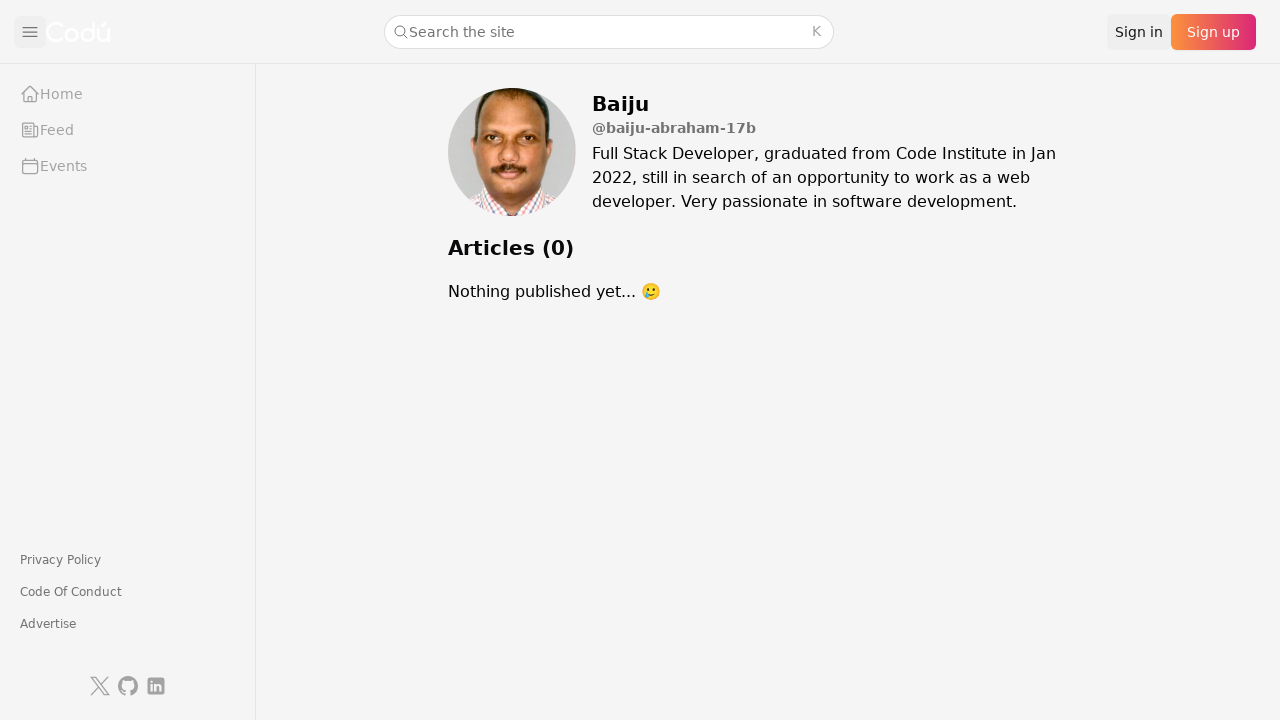

--- FILE ---
content_type: text/html; charset=utf-8
request_url: https://www.codu.co/baiju-abraham-17b
body_size: 10090
content:
<!DOCTYPE html><html lang="en" class="h-full"><head><meta charSet="utf-8"/><meta name="viewport" content="width=device-width, initial-scale=1"/><link rel="preload" as="image" href="https://s3.eu-west-1.amazonaws.com/codu.uploads/u/clfw7q1p8000aow01s5k12bd1.jpeg?id=3M5"/><link rel="stylesheet" href="/_next/static/chunks/53b3e51fa5ed11db.css" data-precedence="next"/><link rel="preload" as="script" fetchPriority="low" href="/_next/static/chunks/c366b279f13d3f26.js"/><script src="/_next/static/chunks/7b35b5018d02592d.js" async=""></script><script src="/_next/static/chunks/04f3da85a1691938.js" async=""></script><script src="/_next/static/chunks/41144f718ba34103.js" async=""></script><script src="/_next/static/chunks/7839dcbe8d952a9a.js" async=""></script><script src="/_next/static/chunks/turbopack-80c5396604abdf02.js" async=""></script><script src="/_next/static/chunks/b9086a0ba051d2a6.js" async=""></script><script src="/_next/static/chunks/539304f7d21a9fc6.js" async=""></script><script src="/_next/static/chunks/eaa27919363898f4.js" async=""></script><script src="/_next/static/chunks/af69081a2fc03f53.js" async=""></script><script src="/_next/static/chunks/d07237331553c0a4.js" async=""></script><script src="/_next/static/chunks/d536fb149fc29411.js" async=""></script><script src="/_next/static/chunks/b43b11d894192256.js" async=""></script><script src="/_next/static/chunks/a8c3a34b91e37d19.js" async=""></script><script src="/_next/static/chunks/d4d2bebd21f37e5c.js" async=""></script><script src="/_next/static/chunks/5e3434809b2aea24.js" async=""></script><script src="/_next/static/chunks/bec9b7113a3ca3e8.js" async=""></script><script src="/_next/static/chunks/7c99f82709e1aa8d.js" async=""></script><script src="/_next/static/chunks/cdb137c7f894b05b.js" async=""></script><script src="/_next/static/chunks/bfb2d7aa1be5f744.js" async=""></script><script src="/_next/static/chunks/cf0f91defe2ff571.js" async=""></script><script src="/_next/static/chunks/4cffabc3b3877c8d.js" async=""></script><script src="/_next/static/chunks/0eac6c95481aa365.js" async=""></script><link rel="alternate" type="application/rss+xml" href="/feed.xml" title="RSS Feed"/><title>Baiju - Codú Profile | Codú - The Web Developer Community</title><meta name="description" content="Baiju&#x27;s profile on Codú. Bio: Full Stack Developer, graduated from Code Institute in Jan 2022, still in search of an opportunity to work as a web developer.  Very passionate in software development."/><meta name="application-name" content="Codú"/><link rel="manifest" href="/manifest.webmanifest"/><meta name="keywords" content="programming,frontend,community,learn,programmer,article,Python,JavaScript,AWS,HTML,CSS,Tailwind,React,Angular,backend"/><meta name="publisher" content="Codú"/><meta property="og:title" content="Baiju - Codú Profile | Codú - The Web Developer Community"/><meta property="og:description" content="Baiju&#x27;s profile on Codú. Bio: Full Stack Developer, graduated from Code Institute in Jan 2022, still in search of an opportunity to work as a web developer.  Very passionate in software development."/><meta property="og:site_name" content="Codú"/><meta property="og:image" content="https://www.codu.co/images/og/home-og.png"/><meta property="og:image:width" content="1200"/><meta property="og:image:height" content="630"/><meta property="og:image:alt" content="Baiju&#x27;s profile on Codú"/><meta property="og:type" content="profile"/><meta name="twitter:card" content="summary_large_image"/><meta name="twitter:title" content="Baiju - Codú Profile | Codú - The Web Developer Community"/><meta name="twitter:description" content="Baiju&#x27;s profile on Codú. Bio: Full Stack Developer, graduated from Code Institute in Jan 2022, still in search of an opportunity to work as a web developer.  Very passionate in software development."/><meta name="twitter:image" content="https://www.codu.co/images/og/home-og.png"/><link rel="icon" href="/favicon.ico"/><meta name="sentry-trace" content="2ac19f83e8b5f1e213cc31a3b7842899-d821502a33383170-1"/><meta name="baggage" content="sentry-environment=production,sentry-release=d8add79d48940deb71cdb342f2b7f75324482e76,sentry-public_key=646c612288a96916845293041f138994,sentry-trace_id=2ac19f83e8b5f1e213cc31a3b7842899,sentry-org_id=4505895618215936,sentry-transaction=GET%20%2F%5Busername%5D,sentry-sampled=true,sentry-sample_rand=0.04953249213282884,sentry-sample_rate=1"/><script src="/_next/static/chunks/a6dad97d9634a72d.js" noModule=""></script></head><body class="h-full"><div hidden=""><!--$--><!--/$--></div><!--$--><!--/$--><script>((a,b,c,d,e,f,g,h)=>{let i=document.documentElement,j=["light","dark"];function k(b){var c;(Array.isArray(a)?a:[a]).forEach(a=>{let c="class"===a,d=c&&f?e.map(a=>f[a]||a):e;c?(i.classList.remove(...d),i.classList.add(f&&f[b]?f[b]:b)):i.setAttribute(a,b)}),c=b,h&&j.includes(c)&&(i.style.colorScheme=c)}if(d)k(d);else try{let a=localStorage.getItem(b)||c,d=g&&"system"===a?window.matchMedia("(prefers-color-scheme: dark)").matches?"dark":"light":a;k(d)}catch(a){}})("class","theme","dark",null,["light","dark"],null,true,true)</script><section aria-label="Notifications alt+T" tabindex="-1" aria-live="polite" aria-relevant="additions text" aria-atomic="false"></section><div class="relative isolate flex min-h-svh w-full bg-neutral-100 dark:bg-black max-lg:flex-col"><header aria-label="Site header" class="fixed left-0 right-0 top-0 z-50 hidden h-16 items-center border-b border-neutral-200 bg-neutral-100 px-6 dark:border-neutral-800 dark:bg-black lg:flex"><div class="flex min-w-0 flex-1 items-center gap-4"><div class="hidden items-center gap-2 lg:flex"><button class="-ml-[10px] rounded-md p-1.5 text-neutral-500 hover:bg-neutral-200 dark:text-neutral-400 dark:hover:bg-neutral-800" aria-label="Collapse sidebar"><svg xmlns="http://www.w3.org/2000/svg" fill="none" viewBox="0 0 24 24" stroke-width="1.5" stroke="currentColor" aria-hidden="true" data-slot="icon" class="h-5 w-5"><path stroke-linecap="round" stroke-linejoin="round" d="M3.75 6.75h16.5M3.75 12h16.5m-16.5 5.25h16.5"></path></svg></button><a href="/"><img alt="Codú" loading="lazy" width="64" height="16" decoding="async" data-nimg="1" class="dark:invert-0" style="color:transparent" srcSet="/_next/image?url=%2Fimages%2Fcodu.png&amp;w=64&amp;q=75 1x, /_next/image?url=%2Fimages%2Fcodu.png&amp;w=128&amp;q=75 2x" src="/_next/image?url=%2Fimages%2Fcodu.png&amp;w=128&amp;q=75"/></a></div><div class="flex lg:hidden"><a href="/"><img alt="Codú" loading="lazy" width="56" height="14" decoding="async" data-nimg="1" class="dark:invert-0" style="color:transparent" srcSet="/_next/image?url=%2Fimages%2Fcodu.png&amp;w=64&amp;q=75 1x, /_next/image?url=%2Fimages%2Fcodu.png&amp;w=128&amp;q=75 2x" src="/_next/image?url=%2Fimages%2Fcodu.png&amp;w=128&amp;q=75"/></a></div><div class="hidden flex-1 justify-center lg:flex"><div class="w-full max-w-md"><div class="hidden md:block md:max-w-52 md:flex-auto lg:max-w-md"><button type="button" class="ui-not-focus-visible:outline-none hidden h-8 w-full items-center gap-2 rounded-full bg-white pl-2 pr-3 text-sm text-neutral-500 ring-1 ring-neutral-900/10 transition hover:ring-neutral-900/20 dark:bg-white/5 dark:text-neutral-400 dark:ring-inset dark:ring-white/10 dark:hover:ring-white/20 md:flex"><svg xmlns="http://www.w3.org/2000/svg" fill="none" viewBox="0 0 24 24" stroke-width="1.5" stroke="currentColor" aria-hidden="true" data-slot="icon" class="h-4 w-4 stroke-current"><path stroke-linecap="round" stroke-linejoin="round" d="m21 21-5.197-5.197m0 0A7.5 7.5 0 1 0 5.196 5.196a7.5 7.5 0 0 0 10.607 10.607Z"></path></svg>Search the site<kbd class="text-2xs ml-auto text-neutral-400 dark:text-neutral-500"><kbd class="font-sans"></kbd><kbd class="font-sans">K</kbd></kbd></button><!--$--><!--/$--></div></div></div><div class="lg:hidden"><div class="contents lg:hidden"><button type="button" class="focus-style relative flex-shrink-0 rounded-md p-2 text-neutral-500 hover:bg-neutral-200 hover:text-neutral-600 dark:text-neutral-400 dark:hover:bg-neutral-900 dark:hover:text-white" aria-label="Search the site"><svg xmlns="http://www.w3.org/2000/svg" fill="none" viewBox="0 0 24 24" stroke-width="1.5" stroke="currentColor" aria-hidden="true" data-slot="icon" class="h-6 w-6 stroke-current"><path stroke-linecap="round" stroke-linejoin="round" d="m21 21-5.197-5.197m0 0A7.5 7.5 0 1 0 5.196 5.196a7.5 7.5 0 0 0 10.607 10.607Z"></path></svg></button><!--$--><!--/$--></div></div><div class="flex items-center gap-2"><button class="nav-button hidden text-sm lg:block">Sign in</button><button class="primary-button text-sm">Sign up</button></div></div></header><div class="fixed bottom-0 left-0 top-16 z-30 border-r border-neutral-200 transition-all duration-300 ease-in-out dark:border-neutral-800 max-lg:hidden w-64"><div class="h-full overflow-hidden"><div class="h-full w-64"><nav aria-label="Main navigation" class="bg-neutral-100 dark:bg-black flex h-full min-h-0 flex-col"><div class="flex flex-1 flex-col overflow-y-auto p-3 [&amp;&gt;[data-slot=section]+[data-slot=section]]:mt-8"><div data-slot="section" class="flex flex-col gap-0.5"><span class="relative"><a class="flex w-full items-center gap-3 rounded-lg px-2 py-2.5 text-left text-base/6 font-medium text-neutral-400 sm:py-2 sm:text-sm/5 max-w-full transition-[max-width] duration-300 ease-in-out [[data-collapsed=true]_&amp;]:max-w-9 data-[slot=icon]:*:size-6 data-[slot=icon]:*:shrink-0 data-[slot=icon]:*:text-neutral-400 sm:data-[slot=icon]:*:size-5 data-[slot=icon]:last:*:ml-auto data-[slot=icon]:last:*:size-5 sm:data-[slot=icon]:last:*:size-4 data-[slot=avatar]:*:-m-0.5 data-[slot=avatar]:*:size-7 data-[slot=avatar]:*:[--ring-opacity:10%] sm:data-[slot=avatar]:*:size-6 data-[hover]:bg-neutral-200 data-[hover]:text-neutral-800 data-[slot=icon]:*:data-[hover]:text-neutral-800 data-[active]:bg-neutral-200 data-[active]:text-neutral-800 data-[slot=icon]:*:data-[active]:text-neutral-800 data-[current]:text-neutral-800 data-[slot=icon]:*:data-[current]:text-neutral-800 dark:text-neutral-400 dark:data-[slot=icon]:*:text-neutral-400 dark:data-[hover]:bg-neutral-900 dark:data-[hover]:text-white dark:data-[slot=icon]:*:data-[hover]:text-white dark:data-[active]:bg-neutral-900 dark:data-[active]:text-white dark:data-[slot=icon]:*:data-[active]:text-white dark:data-[current]:text-white dark:data-[slot=icon]:*:data-[current]:text-white" type="button" data-headlessui-state="" href="/"><span class="absolute left-1/2 top-1/2 size-[max(100%,2.75rem)] -translate-x-1/2 -translate-y-1/2 [@media(pointer:fine)]:hidden" aria-hidden="true"></span><svg xmlns="http://www.w3.org/2000/svg" fill="none" viewBox="0 0 24 24" stroke-width="1.5" stroke="currentColor" aria-hidden="true" data-slot="icon" class="!size-5 shrink-0 text-neutral-400"><path stroke-linecap="round" stroke-linejoin="round" d="m2.25 12 8.954-8.955c.44-.439 1.152-.439 1.591 0L21.75 12M4.5 9.75v10.125c0 .621.504 1.125 1.125 1.125H9.75v-4.875c0-.621.504-1.125 1.125-1.125h2.25c.621 0 1.125.504 1.125 1.125V21h4.125c.621 0 1.125-.504 1.125-1.125V9.75M8.25 21h8.25"></path></svg><span class="transition-opacity duration-300 opacity-100 truncate">Home</span></a></span><span class="relative"><a class="flex w-full items-center gap-3 rounded-lg px-2 py-2.5 text-left text-base/6 font-medium text-neutral-400 sm:py-2 sm:text-sm/5 max-w-full transition-[max-width] duration-300 ease-in-out [[data-collapsed=true]_&amp;]:max-w-9 data-[slot=icon]:*:size-6 data-[slot=icon]:*:shrink-0 data-[slot=icon]:*:text-neutral-400 sm:data-[slot=icon]:*:size-5 data-[slot=icon]:last:*:ml-auto data-[slot=icon]:last:*:size-5 sm:data-[slot=icon]:last:*:size-4 data-[slot=avatar]:*:-m-0.5 data-[slot=avatar]:*:size-7 data-[slot=avatar]:*:[--ring-opacity:10%] sm:data-[slot=avatar]:*:size-6 data-[hover]:bg-neutral-200 data-[hover]:text-neutral-800 data-[slot=icon]:*:data-[hover]:text-neutral-800 data-[active]:bg-neutral-200 data-[active]:text-neutral-800 data-[slot=icon]:*:data-[active]:text-neutral-800 data-[current]:text-neutral-800 data-[slot=icon]:*:data-[current]:text-neutral-800 dark:text-neutral-400 dark:data-[slot=icon]:*:text-neutral-400 dark:data-[hover]:bg-neutral-900 dark:data-[hover]:text-white dark:data-[slot=icon]:*:data-[hover]:text-white dark:data-[active]:bg-neutral-900 dark:data-[active]:text-white dark:data-[slot=icon]:*:data-[active]:text-white dark:data-[current]:text-white dark:data-[slot=icon]:*:data-[current]:text-white" type="button" data-headlessui-state="" href="/feed"><span class="absolute left-1/2 top-1/2 size-[max(100%,2.75rem)] -translate-x-1/2 -translate-y-1/2 [@media(pointer:fine)]:hidden" aria-hidden="true"></span><svg xmlns="http://www.w3.org/2000/svg" fill="none" viewBox="0 0 24 24" stroke-width="1.5" stroke="currentColor" aria-hidden="true" data-slot="icon" class="!size-5 shrink-0 text-neutral-400"><path stroke-linecap="round" stroke-linejoin="round" d="M12 7.5h1.5m-1.5 3h1.5m-7.5 3h7.5m-7.5 3h7.5m3-9h3.375c.621 0 1.125.504 1.125 1.125V18a2.25 2.25 0 0 1-2.25 2.25M16.5 7.5V18a2.25 2.25 0 0 0 2.25 2.25M16.5 7.5V4.875c0-.621-.504-1.125-1.125-1.125H4.125C3.504 3.75 3 4.254 3 4.875V18a2.25 2.25 0 0 0 2.25 2.25h13.5M6 7.5h3v3H6v-3Z"></path></svg><span class="transition-opacity duration-300 opacity-100 truncate">Feed</span></a></span><span class="relative"><a class="flex w-full items-center gap-3 rounded-lg px-2 py-2.5 text-left text-base/6 font-medium text-neutral-400 sm:py-2 sm:text-sm/5 max-w-full transition-[max-width] duration-300 ease-in-out [[data-collapsed=true]_&amp;]:max-w-9 data-[slot=icon]:*:size-6 data-[slot=icon]:*:shrink-0 data-[slot=icon]:*:text-neutral-400 sm:data-[slot=icon]:*:size-5 data-[slot=icon]:last:*:ml-auto data-[slot=icon]:last:*:size-5 sm:data-[slot=icon]:last:*:size-4 data-[slot=avatar]:*:-m-0.5 data-[slot=avatar]:*:size-7 data-[slot=avatar]:*:[--ring-opacity:10%] sm:data-[slot=avatar]:*:size-6 data-[hover]:bg-neutral-200 data-[hover]:text-neutral-800 data-[slot=icon]:*:data-[hover]:text-neutral-800 data-[active]:bg-neutral-200 data-[active]:text-neutral-800 data-[slot=icon]:*:data-[active]:text-neutral-800 data-[current]:text-neutral-800 data-[slot=icon]:*:data-[current]:text-neutral-800 dark:text-neutral-400 dark:data-[slot=icon]:*:text-neutral-400 dark:data-[hover]:bg-neutral-900 dark:data-[hover]:text-white dark:data-[slot=icon]:*:data-[hover]:text-white dark:data-[active]:bg-neutral-900 dark:data-[active]:text-white dark:data-[slot=icon]:*:data-[active]:text-white dark:data-[current]:text-white dark:data-[slot=icon]:*:data-[current]:text-white" href="https://www.meetup.com/codu-community/" type="button" data-headlessui-state="" target="_blank" rel="noopener noreferrer"><span class="absolute left-1/2 top-1/2 size-[max(100%,2.75rem)] -translate-x-1/2 -translate-y-1/2 [@media(pointer:fine)]:hidden" aria-hidden="true"></span><svg xmlns="http://www.w3.org/2000/svg" fill="none" viewBox="0 0 24 24" stroke-width="1.5" stroke="currentColor" aria-hidden="true" data-slot="icon" class="!size-5 shrink-0 text-neutral-400"><path stroke-linecap="round" stroke-linejoin="round" d="M6.75 3v2.25M17.25 3v2.25M3 18.75V7.5a2.25 2.25 0 0 1 2.25-2.25h13.5A2.25 2.25 0 0 1 21 7.5v11.25m-18 0A2.25 2.25 0 0 0 5.25 21h13.5A2.25 2.25 0 0 0 21 18.75m-18 0v-7.5A2.25 2.25 0 0 1 5.25 9h13.5A2.25 2.25 0 0 1 21 11.25v7.5"></path></svg><span class="transition-opacity duration-300 opacity-100 truncate">Events</span></a></span></div><div aria-hidden="true" class="mt-8 flex-1"></div><div data-slot="section" class="transition-opacity duration-300 opacity-100 flex flex-col gap-0.5"><span class="relative"><a class="flex w-full items-center gap-3 rounded-lg px-2 py-2.5 text-left text-base/6 font-medium text-neutral-400 sm:py-2 sm:text-sm/5 max-w-full transition-[max-width] duration-300 ease-in-out [[data-collapsed=true]_&amp;]:max-w-9 data-[slot=icon]:*:size-6 data-[slot=icon]:*:shrink-0 data-[slot=icon]:*:text-neutral-400 sm:data-[slot=icon]:*:size-5 data-[slot=icon]:last:*:ml-auto data-[slot=icon]:last:*:size-5 sm:data-[slot=icon]:last:*:size-4 data-[slot=avatar]:*:-m-0.5 data-[slot=avatar]:*:size-7 data-[slot=avatar]:*:[--ring-opacity:10%] sm:data-[slot=avatar]:*:size-6 data-[hover]:bg-neutral-200 data-[hover]:text-neutral-800 data-[slot=icon]:*:data-[hover]:text-neutral-800 data-[active]:bg-neutral-200 data-[active]:text-neutral-800 data-[slot=icon]:*:data-[active]:text-neutral-800 data-[current]:text-neutral-800 data-[slot=icon]:*:data-[current]:text-neutral-800 dark:text-neutral-400 dark:data-[slot=icon]:*:text-neutral-400 dark:data-[hover]:bg-neutral-900 dark:data-[hover]:text-white dark:data-[slot=icon]:*:data-[hover]:text-white dark:data-[active]:bg-neutral-900 dark:data-[active]:text-white dark:data-[slot=icon]:*:data-[active]:text-white dark:data-[current]:text-white dark:data-[slot=icon]:*:data-[current]:text-white" type="button" data-headlessui-state="" href="/privacy"><span class="absolute left-1/2 top-1/2 size-[max(100%,2.75rem)] -translate-x-1/2 -translate-y-1/2 [@media(pointer:fine)]:hidden" aria-hidden="true"></span><span class="text-xs text-neutral-500 dark:text-neutral-400 truncate">Privacy Policy</span></a></span><span class="relative"><a class="flex w-full items-center gap-3 rounded-lg px-2 py-2.5 text-left text-base/6 font-medium text-neutral-400 sm:py-2 sm:text-sm/5 max-w-full transition-[max-width] duration-300 ease-in-out [[data-collapsed=true]_&amp;]:max-w-9 data-[slot=icon]:*:size-6 data-[slot=icon]:*:shrink-0 data-[slot=icon]:*:text-neutral-400 sm:data-[slot=icon]:*:size-5 data-[slot=icon]:last:*:ml-auto data-[slot=icon]:last:*:size-5 sm:data-[slot=icon]:last:*:size-4 data-[slot=avatar]:*:-m-0.5 data-[slot=avatar]:*:size-7 data-[slot=avatar]:*:[--ring-opacity:10%] sm:data-[slot=avatar]:*:size-6 data-[hover]:bg-neutral-200 data-[hover]:text-neutral-800 data-[slot=icon]:*:data-[hover]:text-neutral-800 data-[active]:bg-neutral-200 data-[active]:text-neutral-800 data-[slot=icon]:*:data-[active]:text-neutral-800 data-[current]:text-neutral-800 data-[slot=icon]:*:data-[current]:text-neutral-800 dark:text-neutral-400 dark:data-[slot=icon]:*:text-neutral-400 dark:data-[hover]:bg-neutral-900 dark:data-[hover]:text-white dark:data-[slot=icon]:*:data-[hover]:text-white dark:data-[active]:bg-neutral-900 dark:data-[active]:text-white dark:data-[slot=icon]:*:data-[active]:text-white dark:data-[current]:text-white dark:data-[slot=icon]:*:data-[current]:text-white" type="button" data-headlessui-state="" href="/code-of-conduct"><span class="absolute left-1/2 top-1/2 size-[max(100%,2.75rem)] -translate-x-1/2 -translate-y-1/2 [@media(pointer:fine)]:hidden" aria-hidden="true"></span><span class="text-xs text-neutral-500 dark:text-neutral-400 truncate">Code Of Conduct</span></a></span><span class="relative"><a class="flex w-full items-center gap-3 rounded-lg px-2 py-2.5 text-left text-base/6 font-medium text-neutral-400 sm:py-2 sm:text-sm/5 max-w-full transition-[max-width] duration-300 ease-in-out [[data-collapsed=true]_&amp;]:max-w-9 data-[slot=icon]:*:size-6 data-[slot=icon]:*:shrink-0 data-[slot=icon]:*:text-neutral-400 sm:data-[slot=icon]:*:size-5 data-[slot=icon]:last:*:ml-auto data-[slot=icon]:last:*:size-5 sm:data-[slot=icon]:last:*:size-4 data-[slot=avatar]:*:-m-0.5 data-[slot=avatar]:*:size-7 data-[slot=avatar]:*:[--ring-opacity:10%] sm:data-[slot=avatar]:*:size-6 data-[hover]:bg-neutral-200 data-[hover]:text-neutral-800 data-[slot=icon]:*:data-[hover]:text-neutral-800 data-[active]:bg-neutral-200 data-[active]:text-neutral-800 data-[slot=icon]:*:data-[active]:text-neutral-800 data-[current]:text-neutral-800 data-[slot=icon]:*:data-[current]:text-neutral-800 dark:text-neutral-400 dark:data-[slot=icon]:*:text-neutral-400 dark:data-[hover]:bg-neutral-900 dark:data-[hover]:text-white dark:data-[slot=icon]:*:data-[hover]:text-white dark:data-[active]:bg-neutral-900 dark:data-[active]:text-white dark:data-[slot=icon]:*:data-[active]:text-white dark:data-[current]:text-white dark:data-[slot=icon]:*:data-[current]:text-white" type="button" data-headlessui-state="" href="/advertise"><span class="absolute left-1/2 top-1/2 size-[max(100%,2.75rem)] -translate-x-1/2 -translate-y-1/2 [@media(pointer:fine)]:hidden" aria-hidden="true"></span><span class="text-xs text-neutral-500 dark:text-neutral-400 truncate">Advertise</span></a></span></div></div><div class="border-t-0 transition-opacity duration-300 opacity-100 flex flex-col p-3 [&amp;&gt;[data-slot=section]+[data-slot=section]]:mt-2.5"><div class="flex items-center justify-center gap-4 py-2"><a href="https://twitter.com/coducommunity" target="_blank" rel="noopener noreferrer" class="focus-style rounded-md p-1 text-neutral-400 transition-all duration-300 hover:scale-105 hover:text-white hover:brightness-110 focus:scale-105 focus:text-white focus:brightness-110 hover:bg-twitter focus:bg-twitter"><span class="sr-only">Twitter</span><svg xmlns="http://www.w3.org/2000/svg" fill="currentColor" viewBox="0 0 90 90" class="h-5 w-5" aria-hidden="true"><path d="m.219 2.882 34.748 46.461L0 87.118h7.87l30.614-33.073 24.735 33.073H90L53.297 38.043 85.844 2.882h-7.87L49.781 33.341 27.001 2.882zm11.574 5.797h12.303L78.425 81.32H66.122z" style="stroke:none;stroke-width:1;stroke-dasharray:none;stroke-linecap:butt;stroke-linejoin:miter;stroke-miterlimit:10;fill-rule:nonzero;opacity:1"></path></svg></a><a href="https://github.com/codu-code/codu" target="_blank" rel="noopener noreferrer" class="focus-style rounded-md p-1 text-neutral-400 transition-all duration-300 hover:scale-105 hover:text-white hover:brightness-110 focus:scale-105 focus:text-white focus:brightness-110 hover:bg-github focus:bg-github"><span class="sr-only">GitHub</span><svg xmlns="http://www.w3.org/2000/svg" fill="currentColor" viewBox="0 0 16 16" class="h-5 w-5" aria-hidden="true"><path d="M8 0C3.58 0 0 3.58 0 8c0 3.54 2.29 6.53 5.47 7.59.4.07.55-.17.55-.38 0-.19-.01-.82-.01-1.49-2.01.37-2.53-.49-2.69-.94-.09-.23-.48-.94-.82-1.13-.28-.15-.68-.52-.01-.53.63-.01 1.08.58 1.23.82.72 1.21 1.87.87 2.33.66.07-.52.28-.87.51-1.07-1.78-.2-3.64-.89-3.64-3.95 0-.87.31-1.59.82-2.15-.08-.2-.36-1.02.08-2.12 0 0 .67-.21 2.2.82.64-.18 1.32-.27 2-.27s1.36.09 2 .27c1.53-1.04 2.2-.82 2.2-.82.44 1.1.16 1.92.08 2.12.51.56.82 1.27.82 2.15 0 3.07-1.87 3.75-3.65 3.95.29.25.54.73.54 1.48 0 1.07-.01 1.93-.01 2.2 0 .21.15.46.55.38A8.01 8.01 0 0 0 16 8c0-4.42-3.58-8-8-8"></path></svg></a><a href="https://www.linkedin.com/company/codu-community" target="_blank" rel="noopener noreferrer" class="focus-style rounded-md p-1 text-neutral-400 transition-all duration-300 hover:scale-105 hover:text-white hover:brightness-110 focus:scale-105 focus:text-white focus:brightness-110 hover:bg-[#0a66c2] focus:bg-[#0a66c2]"><span class="sr-only">LinkedIn</span><svg xmlns="http://www.w3.org/2000/svg" fill="currentColor" viewBox="0 0 50 50" class="h-5 w-5" aria-hidden="true"><path d="M41 4H9C6.24 4 4 6.24 4 9v32c0 2.76 2.24 5 5 5h32c2.76 0 5-2.24 5-5V9c0-2.76-2.24-5-5-5M17 20v19h-6V20zm-6-5.53c0-1.4 1.2-2.47 3-2.47s2.93 1.07 3 2.47c0 1.4-1.12 2.53-3 2.53-1.8 0-3-1.13-3-2.53M39 39h-6V29c0-2-1-4-3.5-4.04h-.08C27 24.96 26 27.02 26 29v10h-6V20h6v2.56S27.93 20 31.81 20c3.97 0 7.19 2.73 7.19 8.26z"></path></svg></a></div></div></nav></div></div></div><span hidden="" style="position:fixed;top:1px;left:1px;width:1px;height:0;padding:0;margin:-1px;overflow:hidden;clip:rect(0, 0, 0, 0);white-space:nowrap;border-width:0;display:none"></span><header aria-label="Site header" class="flex items-center border-b border-neutral-200 px-4 dark:border-neutral-800 lg:hidden"><div class="py-2.5"><span class="relative"><button aria-label="Open navigation" class="cursor-default relative flex min-w-0 items-center gap-3 rounded-lg p-2 text-left text-base/6 font-medium text-zinc-950 sm:text-sm/5 data-[slot=icon]:*:size-6 data-[slot=icon]:*:shrink-0 data-[slot=icon]:*:fill-zinc-500 sm:data-[slot=icon]:*:size-5 data-[slot=icon]:last:[&amp;:not(:nth-child(2))]:*:ml-auto data-[slot=icon]:last:[&amp;:not(:nth-child(2))]:*:size-5 sm:data-[slot=icon]:last:[&amp;:not(:nth-child(2))]:*:size-4 data-[slot=avatar]:*:-m-0.5 data-[slot=avatar]:*:size-7 data-[slot=avatar]:*:[--avatar-radius:theme(borderRadius.DEFAULT)] data-[slot=avatar]:*:[--ring-opacity:10%] sm:data-[slot=avatar]:*:size-6 data-[hover]:bg-zinc-950/5 data-[slot=icon]:*:data-[hover]:fill-zinc-950 data-[active]:bg-zinc-950/5 data-[slot=icon]:*:data-[active]:fill-zinc-950 dark:text-white dark:data-[slot=icon]:*:fill-zinc-400 dark:data-[hover]:bg-white/5 dark:data-[slot=icon]:*:data-[hover]:fill-white dark:data-[active]:bg-white/5 dark:data-[slot=icon]:*:data-[active]:fill-white" type="button" data-headlessui-state=""><span class="absolute left-1/2 top-1/2 size-[max(100%,2.75rem)] -translate-x-1/2 -translate-y-1/2 [@media(pointer:fine)]:hidden" aria-hidden="true"></span><svg data-slot="icon" viewBox="0 0 20 20" aria-hidden="true" fill="currentColor"><path fill-rule="evenodd" d="M2 4.75A.75.75 0 0 1 2.75 4h14.5a.75.75 0 0 1 0 1.5H2.75A.75.75 0 0 1 2 4.75ZM2 10a.75.75 0 0 1 .75-.75h14.5a.75.75 0 0 1 0 1.5H2.75A.75.75 0 0 1 2 10Zm0 5.25a.75.75 0 0 1 .75-.75h14.5a.75.75 0 0 1 0 1.5H2.75a.75.75 0 0 1-.75-.75Z" clip-rule="evenodd"></path></svg></button></span></div><div class="min-w-0 flex-1"><div class="flex min-w-0 flex-1 items-center gap-4"><div class="hidden items-center gap-2 lg:flex"><button class="-ml-[10px] rounded-md p-1.5 text-neutral-500 hover:bg-neutral-200 dark:text-neutral-400 dark:hover:bg-neutral-800" aria-label="Collapse sidebar"><svg xmlns="http://www.w3.org/2000/svg" fill="none" viewBox="0 0 24 24" stroke-width="1.5" stroke="currentColor" aria-hidden="true" data-slot="icon" class="h-5 w-5"><path stroke-linecap="round" stroke-linejoin="round" d="M3.75 6.75h16.5M3.75 12h16.5m-16.5 5.25h16.5"></path></svg></button><a href="/"><img alt="Codú" loading="lazy" width="64" height="16" decoding="async" data-nimg="1" class="dark:invert-0" style="color:transparent" srcSet="/_next/image?url=%2Fimages%2Fcodu.png&amp;w=64&amp;q=75 1x, /_next/image?url=%2Fimages%2Fcodu.png&amp;w=128&amp;q=75 2x" src="/_next/image?url=%2Fimages%2Fcodu.png&amp;w=128&amp;q=75"/></a></div><div class="flex lg:hidden"><a href="/"><img alt="Codú" loading="lazy" width="56" height="14" decoding="async" data-nimg="1" class="dark:invert-0" style="color:transparent" srcSet="/_next/image?url=%2Fimages%2Fcodu.png&amp;w=64&amp;q=75 1x, /_next/image?url=%2Fimages%2Fcodu.png&amp;w=128&amp;q=75 2x" src="/_next/image?url=%2Fimages%2Fcodu.png&amp;w=128&amp;q=75"/></a></div><div class="hidden flex-1 justify-center lg:flex"><div class="w-full max-w-md"><div class="hidden md:block md:max-w-52 md:flex-auto lg:max-w-md"><button type="button" class="ui-not-focus-visible:outline-none hidden h-8 w-full items-center gap-2 rounded-full bg-white pl-2 pr-3 text-sm text-neutral-500 ring-1 ring-neutral-900/10 transition hover:ring-neutral-900/20 dark:bg-white/5 dark:text-neutral-400 dark:ring-inset dark:ring-white/10 dark:hover:ring-white/20 md:flex"><svg xmlns="http://www.w3.org/2000/svg" fill="none" viewBox="0 0 24 24" stroke-width="1.5" stroke="currentColor" aria-hidden="true" data-slot="icon" class="h-4 w-4 stroke-current"><path stroke-linecap="round" stroke-linejoin="round" d="m21 21-5.197-5.197m0 0A7.5 7.5 0 1 0 5.196 5.196a7.5 7.5 0 0 0 10.607 10.607Z"></path></svg>Search the site<kbd class="text-2xs ml-auto text-neutral-400 dark:text-neutral-500"><kbd class="font-sans"></kbd><kbd class="font-sans">K</kbd></kbd></button><!--$--><!--/$--></div></div></div><div class="lg:hidden"><div class="contents lg:hidden"><button type="button" class="focus-style relative flex-shrink-0 rounded-md p-2 text-neutral-500 hover:bg-neutral-200 hover:text-neutral-600 dark:text-neutral-400 dark:hover:bg-neutral-900 dark:hover:text-white" aria-label="Search the site"><svg xmlns="http://www.w3.org/2000/svg" fill="none" viewBox="0 0 24 24" stroke-width="1.5" stroke="currentColor" aria-hidden="true" data-slot="icon" class="h-6 w-6 stroke-current"><path stroke-linecap="round" stroke-linejoin="round" d="m21 21-5.197-5.197m0 0A7.5 7.5 0 1 0 5.196 5.196a7.5 7.5 0 0 0 10.607 10.607Z"></path></svg></button><!--$--><!--/$--></div></div><div class="flex items-center gap-2"><button class="nav-button hidden text-sm lg:block">Sign in</button><button class="primary-button text-sm">Sign up</button></div></div></div></header><main class="flex flex-1 flex-col transition-all duration-300 ease-in-out lg:min-w-0 lg:pt-16 lg:pl-64"><div class="grow"><h1 class="sr-only">Baiju&#x27;s Coding Profile</h1><div class="text-900 mx-auto max-w-2xl px-4 text-black dark:text-white"><div class="pt-6 sm:flex"><div class="mr-4 flex-shrink-0 self-center"><img class="mb-2 h-20 w-20 rounded-full object-cover sm:mb-0 sm:h-24 sm:w-24 lg:h-32 lg:w-32" alt="Avatar for Baiju" src="https://s3.eu-west-1.amazonaws.com/codu.uploads/u/clfw7q1p8000aow01s5k12bd1.jpeg?id=3M5"/></div><div class="flex flex-col justify-center"><h1 class="mb-0 text-lg font-bold md:text-xl">Baiju</h1><h2 class="text-sm font-bold text-neutral-500 dark:text-neutral-400">@<!-- -->baiju-abraham-17b</h2><p class="mt-1">Full Stack Developer, graduated from Code Institute in Jan 2022, still in search of an opportunity to work as a web developer.  Very passionate in software development.</p></div></div><div class="mx-auto mt-4 sm:max-w-2xl lg:max-w-5xl"><h1 class="text-2xl/8 font-semibold text-zinc-950 dark:text-white sm:text-xl/8">Articles (0)</h1></div><div><p class="py-4 font-medium">Nothing published yet... 🥲</p></div></div><!--$--><!--/$--></div></main></div><!--$--><!--/$--><script src="/_next/static/chunks/c366b279f13d3f26.js" id="_R_" async=""></script><script>(self.__next_f=self.__next_f||[]).push([0])</script><script>self.__next_f.push([1,"1:\"$Sreact.fragment\"\n4:I[339756,[\"/_next/static/chunks/b9086a0ba051d2a6.js\",\"/_next/static/chunks/539304f7d21a9fc6.js\",\"/_next/static/chunks/eaa27919363898f4.js\"],\"default\"]\n5:I[837457,[\"/_next/static/chunks/b9086a0ba051d2a6.js\",\"/_next/static/chunks/539304f7d21a9fc6.js\",\"/_next/static/chunks/eaa27919363898f4.js\"],\"default\"]\n7:I[897367,[\"/_next/static/chunks/b9086a0ba051d2a6.js\",\"/_next/static/chunks/539304f7d21a9fc6.js\",\"/_next/static/chunks/eaa27919363898f4.js\"],\"OutletBoundary\"]\n8:\"$Sreact.suspense\"\na:I[897367,[\"/_next/static/chunks/b9086a0ba051d2a6.js\",\"/_next/static/chunks/539304f7d21a9fc6.js\",\"/_next/static/chunks/eaa27919363898f4.js\"],\"ViewportBoundary\"]\nc:I[897367,[\"/_next/static/chunks/b9086a0ba051d2a6.js\",\"/_next/static/chunks/539304f7d21a9fc6.js\",\"/_next/static/chunks/eaa27919363898f4.js\"],\"MetadataBoundary\"]\ne:I[253348,[\"/_next/static/chunks/b9086a0ba051d2a6.js\",\"/_next/static/chunks/539304f7d21a9fc6.js\",\"/_next/static/chunks/eaa27919363898f4.js\"],\"default\"]\nf:I[269541,[\"/_next/static/chunks/af69081a2fc03f53.js\",\"/_next/static/chunks/d07237331553c0a4.js\",\"/_next/static/chunks/d536fb149fc29411.js\",\"/_next/static/chunks/b43b11d894192256.js\",\"/_next/static/chunks/a8c3a34b91e37d19.js\"],\"default\"]\n10:I[96923,[\"/_next/static/chunks/af69081a2fc03f53.js\",\"/_next/static/chunks/d07237331553c0a4.js\",\"/_next/static/chunks/d536fb149fc29411.js\",\"/_next/static/chunks/b43b11d894192256.js\",\"/_next/static/chunks/a8c3a34b91e37d19.js\"],\"CSPostHogProvider\"]\n11:I[903108,[\"/_next/static/chunks/af69081a2fc03f53.js\",\"/_next/static/chunks/d07237331553c0a4.js\",\"/_next/static/chunks/d536fb149fc29411.js\",\"/_next/static/chunks/b43b11d894192256.js\",\"/_next/static/chunks/a8c3a34b91e37d19.js\"],\"default\"]\n12:I[35363,[\"/_next/static/chunks/af69081a2fc03f53.js\",\"/_next/static/chunks/d07237331553c0a4.js\",\"/_next/static/chunks/d536fb149fc29411.js\",\"/_next/static/chunks/b43b11d894192256.js\",\"/_next/static/chunks/a8c3a34b91e37d19.js\"],\"default\"]\n13:I[689042,[\"/_next/static/chunks/af69081a2fc03f53.js\",\"/_next/static/chunks/d07237331553c0a4.js\",\"/_next/static/chunks/d536fb149fc29411.js\",\"/_next/static/chunks/b43b11d894192256.js\",\"/_next/static/chunks/a8c3a34b91e37d19.js\"],\"default\"]\n14:I[348719,[\"/_next/static/chunks/af69081a2fc03f53.js\",\"/_next/static/chunks/d07237331553c0a4.js\",\"/_next/static/chunks/d536fb149fc29411.js\",\"/_next/static/chunks/b43b11d894192256.js\",\"/_next/static/chunks/a8c3a34b91e37d19.js\"],\"default\"]\n15:I[809073,[\"/_next/static/chunks/af69081a2fc03f53.js\",\"/_next/static/chunks/d07237331553c0a4.js\",\"/_next/static/chunks/d536fb149fc29411.js\",\"/_next/static/chunks/b43b11d894192256.js\",\"/_next/static/chunks/a8c3a34b91e37d19.js\"],\"default\"]\n16:I[846696,[\"/_next/static/chunks/af69081a2fc03f53.js\",\"/_next/static/chunks/d07237331553c0a4.js\",\"/_next/static/chunks/d536fb149fc29411.js\",\"/_next/static/chunks/b43b11d894192256.js\",\"/_next/static/chunks/a8c3a34b91e37d19.js\"],\"Toaster\"]\n17:I[645769,[\"/_next/static/chunks/af69081a2fc03f53.js\",\"/_next/static/chunks/d07237331553c0a4.js\",\"/_next/static/chunks/d536fb149fc29411.js\",\"/_next/static/chunks/b43b11d894192256.js\",\"/_next/static/chunks/a8c3a34b91e37d19.js\"],\"TRPCReactProvider\"]\n19:I[330350,[\"/_next/static/chunks/af69081a2fc03f53.js\",\"/_next/static/chunks/d07237331553c0a4.js\",\"/_next/static/chunks/d536fb149fc29411.js\",\"/_next/static/chunks/b43b11d894192256.js\",\"/_next/static/chunks/a8c3a34b91e37d19.js\"],\"PromptProvider\"]\n1a:I[717444,[\"/_next/static/chunks/af69081a2fc03f53.js\",\"/_next/static/chunks/d07237331553c0a4.js\",\"/_next/static/chunks/d536fb149fc29411.js\",\"/_next/static/chunks/b43b11d894192256.js\",\"/_next/static/chunks/a8c3a34b91e37d19.js\",\"/_next/static/chunks/d4d2bebd21f37e5c.js\",\"/_next/static/chunks/5e3434809b2aea24.js\",\"/_next/static/chunks/bec9b7113a3ca3e8.js\",\"/_next/static/chunks/7c99f82709e1aa8d.js\",\"/_next/static/chunks/cdb137c7f894b05b.js\",\"/_next/static/chunks/bfb2d7aa1be5f744.js\"],\"default\"]\n1b:I[220302,[\"/_next/static/chunks/af69081a2fc03f53.js\",\"/_next/static/chunks/d07237331553c0a4.js\",\"/_next/static/chunks/d536fb149fc29411.js\",\"/_next/static/chunks/b43b11d894192256.js\",\"/_n"])</script><script>self.__next_f.push([1,"ext/static/chunks/a8c3a34b91e37d19.js\"],\"ReportModalProvider\"]\n:HL[\"/_next/static/chunks/53b3e51fa5ed11db.css\",\"style\"]\n"])</script><script>self.__next_f.push([1,"0:{\"P\":null,\"b\":\"JCtwP6irlDDW_R3ZvlqJs\",\"c\":[\"\",\"baiju-abraham-17b\"],\"q\":\"\",\"i\":false,\"f\":[[[\"\",{\"children\":[\"(app)\",{\"children\":[[\"username\",\"baiju-abraham-17b\",\"d\"],{\"children\":[\"__PAGE__\",{}]}]}]},\"$undefined\",\"$undefined\",true],[[\"$\",\"$1\",\"c\",{\"children\":[[[\"$\",\"link\",\"0\",{\"rel\":\"stylesheet\",\"href\":\"/_next/static/chunks/53b3e51fa5ed11db.css\",\"precedence\":\"next\",\"crossOrigin\":\"$undefined\",\"nonce\":\"$undefined\"}],[\"$\",\"script\",\"script-0\",{\"src\":\"/_next/static/chunks/af69081a2fc03f53.js\",\"async\":true,\"nonce\":\"$undefined\"}],[\"$\",\"script\",\"script-1\",{\"src\":\"/_next/static/chunks/d07237331553c0a4.js\",\"async\":true,\"nonce\":\"$undefined\"}],[\"$\",\"script\",\"script-2\",{\"src\":\"/_next/static/chunks/d536fb149fc29411.js\",\"async\":true,\"nonce\":\"$undefined\"}],[\"$\",\"script\",\"script-3\",{\"src\":\"/_next/static/chunks/b43b11d894192256.js\",\"async\":true,\"nonce\":\"$undefined\"}],[\"$\",\"script\",\"script-4\",{\"src\":\"/_next/static/chunks/a8c3a34b91e37d19.js\",\"async\":true,\"nonce\":\"$undefined\"}]],\"$L2\"]}],{\"children\":[[\"$\",\"$1\",\"c\",{\"children\":[[[\"$\",\"script\",\"script-0\",{\"src\":\"/_next/static/chunks/d4d2bebd21f37e5c.js\",\"async\":true,\"nonce\":\"$undefined\"}],[\"$\",\"script\",\"script-1\",{\"src\":\"/_next/static/chunks/5e3434809b2aea24.js\",\"async\":true,\"nonce\":\"$undefined\"}],[\"$\",\"script\",\"script-2\",{\"src\":\"/_next/static/chunks/bec9b7113a3ca3e8.js\",\"async\":true,\"nonce\":\"$undefined\"}],[\"$\",\"script\",\"script-3\",{\"src\":\"/_next/static/chunks/7c99f82709e1aa8d.js\",\"async\":true,\"nonce\":\"$undefined\"}],[\"$\",\"script\",\"script-4\",{\"src\":\"/_next/static/chunks/cdb137c7f894b05b.js\",\"async\":true,\"nonce\":\"$undefined\"}]],\"$L3\"]}],{\"children\":[[\"$\",\"$1\",\"c\",{\"children\":[null,[\"$\",\"$L4\",null,{\"parallelRouterKey\":\"children\",\"error\":\"$undefined\",\"errorStyles\":\"$undefined\",\"errorScripts\":\"$undefined\",\"template\":[\"$\",\"$L5\",null,{}],\"templateStyles\":\"$undefined\",\"templateScripts\":\"$undefined\",\"notFound\":\"$undefined\",\"forbidden\":\"$undefined\",\"unauthorized\":\"$undefined\"}]]}],{\"children\":[[\"$\",\"$1\",\"c\",{\"children\":[\"$L6\",[[\"$\",\"script\",\"script-0\",{\"src\":\"/_next/static/chunks/4cffabc3b3877c8d.js\",\"async\":true,\"nonce\":\"$undefined\"}],[\"$\",\"script\",\"script-1\",{\"src\":\"/_next/static/chunks/0eac6c95481aa365.js\",\"async\":true,\"nonce\":\"$undefined\"}],[\"$\",\"script\",\"script-2\",{\"src\":\"/_next/static/chunks/539304f7d21a9fc6.js\",\"async\":true,\"nonce\":\"$undefined\"}]],[\"$\",\"$L7\",null,{\"children\":[\"$\",\"$8\",null,{\"name\":\"Next.MetadataOutlet\",\"children\":\"$@9\"}]}]]}],{},null,false,false]},null,false,false]},null,false,false]},null,false,false],[\"$\",\"$1\",\"h\",{\"children\":[null,[\"$\",\"$La\",null,{\"children\":\"$Lb\"}],[\"$\",\"div\",null,{\"hidden\":true,\"children\":[\"$\",\"$Lc\",null,{\"children\":[\"$\",\"$8\",null,{\"name\":\"Next.Metadata\",\"children\":\"$Ld\"}]}]}],null]}],false]],\"m\":\"$undefined\",\"G\":[\"$e\",[]],\"S\":false}\n"])</script><script>self.__next_f.push([1,"2:[\"$\",\"html\",null,{\"lang\":\"en\",\"className\":\"h-full\",\"suppressHydrationWarning\":true,\"children\":[[\"$\",\"link\",null,{\"rel\":\"alternate\",\"type\":\"application/rss+xml\",\"href\":\"/feed.xml\",\"title\":\"RSS Feed\"}],[\"$\",\"$Lf\",null,{}],[\"$\",\"$L10\",null,{\"children\":[\"$\",\"body\",null,{\"className\":\"h-full\",\"children\":[[\"$\",\"$L11\",null,{}],[\"$\",\"$L12\",null,{\"children\":[[\"$\",\"$L13\",null,{}],[\"$\",\"$L14\",null,{\"children\":[\"$\",\"$L15\",null,{\"children\":[[\"$\",\"$L16\",null,{}],[\"$\",\"$L17\",null,{\"headers\":{\"x-vercel-ip-timezone\":\"America/New_York\",\"sec-fetch-mode\":\"navigate\",\"x-vercel-ip-as-number\":\"16509\",\"sec-fetch-site\":\"none\",\"x-vercel-ip-latitude\":\"39.9625\",\"x-vercel-proxied-for\":\"18.218.208.31\",\"x-forwarded-proto\":\"https\",\"x-matched-path\":\"/[username]\",\"x-vercel-oidc-token\":\"eyJhbGciOiJSUzI1NiIsInR5cCI6IkpXVCIsImtpZCI6Im1yay00MzAyZWMxYjY3MGY0OGE5OGFkNjFkYWRlNGEyM2JlNyJ9.[base64].[base64]\",\"x-vercel-sc-host\":\"dub1.suspense-cache.vercel-infra.com\",\"forwarded\":\"for=18.218.208.31;host=www.codu.co;proto=https;sig=0QmVhcmVyIDUzMjBjZWY5ZWMxMDIxYmNlOWE5M2EwZjc0Mzk4MjdjMTRmMmZlMTIyODNiZjM0NmI5NmQ4MzVkODlhM2E4NWU=;exp=1769825507\",\"x-vercel-ip-continent\":\"NA\",\"x-forwarded-for\":\"18.218.208.31\",\"accept\":\"text/html,application/xhtml+xml,application/xml;q=0.9,image/webp,image/apng,*/*;q=0.8,application/signed-exchange;v=b3;q=0.9\",\"x-vercel-sc-basepath\":\"\",\"user-agent\":\"Mozilla/5.0 (Macintosh; Intel Mac OS X 10_15_7) AppleWebKit/537.36 (KHTML, like Gecko) Chrome/131.0.0.0 Safari/537.36; ClaudeBot/1.0; +claudebot@anthropic.com)\",\"x-vercel-sc-headers\":\"{\\\"x-vercel-ept\\\":\\\"0\\\",\\\"Authorization\\\":\\\"Bearer eyJ0eXAiOiJKV1QiLCJhbGciOiJIUzI1NiJ9.[base64].stx5eQi94jmFkKTm4P2YkAEmNBR21IUY21RrcZSsxKs\\\",\\\"x-vercel-function-platform\\\":\\\"vercel\\\\/proxy+serverless\\\"}\",\"x-vercel-internal-bot-name\":\"claudebot\",\"x-vercel-ja4-digest\":\"t13d1515h2_8daaf6152771_de4a06bb82e3\",\"x-vercel-ip-country\":\"US\",\"sec-fetch-user\":\"?1\",\"accept-encoding\":\"gzip, deflate, br\",\"x-real-ip\":\"18.218.208.31\",\"cache-control\":\"no-cache\",\"x-vercel-internal-bot-check\":\"fail\",\"x-forwarded-host\":\"www.codu.co\",\"x-vercel-proxy-signature-ts\":\"1769825507\",\"x-vercel-forwarded-for\":\"18.218.208.31\",\"x-vercel-internal-bot-category\":\"ai_crawler\",\"x-vercel-ip-longitude\":\"-83.0061\",\"x-vercel-proxy-signature\":\"Bearer 5320cef9ec1021bce9a93a0f7439827c14f2fe12283bf346b96d835d89a3a85e\",\"sec-fetch-dest\":\"document\",\"x-vercel-ip-postal-code\":\"43215\",\"host\":\"www.codu.co\",\"x-vercel-internal-ingress-bucket\":\"bucket0\",\"x-vercel-id\":\"cle1::rwpv5-1769825207820-35d4c8087479\",\"x-vercel-ip-country-region\":\"OH\",\"pragma\":\"no-cache\",\"x-vercel-ip-city\":\"Columbus\",\"x-vercel-internal-ingress-port\":\"4443\",\"x-vercel-deployment-url\":\"codu-55ahtmp3p-codu.vercel.app\",\"upgrade-insecure-requests\":\"1\",\"connection\":\"close\",\"x-forwarded-port\":\"443\"},\"children\":\"$L18\"}]]}]}]]}]]}]}]]}]\n"])</script><script>self.__next_f.push([1,"18:[\"$\",\"$L19\",null,{\"children\":[[\"$\",\"$L4\",null,{\"parallelRouterKey\":\"children\",\"error\":\"$undefined\",\"errorStyles\":\"$undefined\",\"errorScripts\":\"$undefined\",\"template\":[\"$\",\"$L5\",null,{}],\"templateStyles\":\"$undefined\",\"templateScripts\":\"$undefined\",\"notFound\":[[\"$\",\"$L1a\",null,{}],[]],\"forbidden\":\"$undefined\",\"unauthorized\":\"$undefined\"}],[\"$\",\"$8\",null,{\"fallback\":null,\"children\":[\"$\",\"$L1b\",null,{}]}]]}]\nb:[[\"$\",\"meta\",\"0\",{\"charSet\":\"utf-8\"}],[\"$\",\"meta\",\"1\",{\"name\":\"viewport\",\"content\":\"width=device-width, initial-scale=1\"}]]\n"])</script><script>self.__next_f.push([1,"1c:I[787866,[\"/_next/static/chunks/af69081a2fc03f53.js\",\"/_next/static/chunks/d07237331553c0a4.js\",\"/_next/static/chunks/d536fb149fc29411.js\",\"/_next/static/chunks/b43b11d894192256.js\",\"/_next/static/chunks/a8c3a34b91e37d19.js\",\"/_next/static/chunks/d4d2bebd21f37e5c.js\",\"/_next/static/chunks/5e3434809b2aea24.js\",\"/_next/static/chunks/bec9b7113a3ca3e8.js\",\"/_next/static/chunks/7c99f82709e1aa8d.js\",\"/_next/static/chunks/cdb137c7f894b05b.js\"],\"SidebarAppLayout\"]\n1d:I[774048,[\"/_next/static/chunks/af69081a2fc03f53.js\",\"/_next/static/chunks/d07237331553c0a4.js\",\"/_next/static/chunks/d536fb149fc29411.js\",\"/_next/static/chunks/b43b11d894192256.js\",\"/_next/static/chunks/a8c3a34b91e37d19.js\",\"/_next/static/chunks/d4d2bebd21f37e5c.js\",\"/_next/static/chunks/5e3434809b2aea24.js\",\"/_next/static/chunks/bec9b7113a3ca3e8.js\",\"/_next/static/chunks/7c99f82709e1aa8d.js\",\"/_next/static/chunks/cdb137c7f894b05b.js\",\"/_next/static/chunks/cf0f91defe2ff571.js\"],\"default\"]\n3:[\"$\",\"$L1c\",null,{\"session\":null,\"algoliaSearchConfig\":{\"ALGOLIA_APP_ID\":\"S0WW68388K\",\"ALGOLIA_SEARCH_API\":\"0f338badc1386f378167588425f8b97f\",\"ALGOLIA_SOURCE_IDX\":\"prod_codu\"},\"username\":null,\"children\":[\"$\",\"$L4\",null,{\"parallelRouterKey\":\"children\",\"error\":\"$1d\",\"errorStyles\":[],\"errorScripts\":[[\"$\",\"script\",\"script-0\",{\"src\":\"/_next/static/chunks/cf0f91defe2ff571.js\",\"async\":true}]],\"template\":[\"$\",\"$L5\",null,{}],\"templateStyles\":\"$undefined\",\"templateScripts\":\"$undefined\",\"notFound\":[[\"$\",\"$L1a\",null,{}],[]],\"forbidden\":\"$undefined\",\"unauthorized\":\"$undefined\"}]}]\n"])</script><script>self.__next_f.push([1,"1e:I[27201,[\"/_next/static/chunks/b9086a0ba051d2a6.js\",\"/_next/static/chunks/539304f7d21a9fc6.js\",\"/_next/static/chunks/eaa27919363898f4.js\"],\"IconMark\"]\n9:null\n"])</script><script>self.__next_f.push([1,"d:[[\"$\",\"title\",\"0\",{\"children\":\"Baiju - Codú Profile | Codú - The Web Developer Community\"}],[\"$\",\"meta\",\"1\",{\"name\":\"description\",\"content\":\"Baiju's profile on Codú. Bio: Full Stack Developer, graduated from Code Institute in Jan 2022, still in search of an opportunity to work as a web developer.  Very passionate in software development.\"}],[\"$\",\"meta\",\"2\",{\"name\":\"application-name\",\"content\":\"Codú\"}],[\"$\",\"link\",\"3\",{\"rel\":\"manifest\",\"href\":\"/manifest.webmanifest\",\"crossOrigin\":\"$undefined\"}],[\"$\",\"meta\",\"4\",{\"name\":\"keywords\",\"content\":\"programming,frontend,community,learn,programmer,article,Python,JavaScript,AWS,HTML,CSS,Tailwind,React,Angular,backend\"}],[\"$\",\"meta\",\"5\",{\"name\":\"publisher\",\"content\":\"Codú\"}],[\"$\",\"meta\",\"6\",{\"property\":\"og:title\",\"content\":\"Baiju - Codú Profile | Codú - The Web Developer Community\"}],[\"$\",\"meta\",\"7\",{\"property\":\"og:description\",\"content\":\"Baiju's profile on Codú. Bio: Full Stack Developer, graduated from Code Institute in Jan 2022, still in search of an opportunity to work as a web developer.  Very passionate in software development.\"}],[\"$\",\"meta\",\"8\",{\"property\":\"og:site_name\",\"content\":\"Codú\"}],[\"$\",\"meta\",\"9\",{\"property\":\"og:image\",\"content\":\"https://www.codu.co/images/og/home-og.png\"}],[\"$\",\"meta\",\"10\",{\"property\":\"og:image:width\",\"content\":\"1200\"}],[\"$\",\"meta\",\"11\",{\"property\":\"og:image:height\",\"content\":\"630\"}],[\"$\",\"meta\",\"12\",{\"property\":\"og:image:alt\",\"content\":\"Baiju's profile on Codú\"}],[\"$\",\"meta\",\"13\",{\"property\":\"og:type\",\"content\":\"profile\"}],[\"$\",\"meta\",\"14\",{\"name\":\"twitter:card\",\"content\":\"summary_large_image\"}],[\"$\",\"meta\",\"15\",{\"name\":\"twitter:title\",\"content\":\"Baiju - Codú Profile | Codú - The Web Developer Community\"}],[\"$\",\"meta\",\"16\",{\"name\":\"twitter:description\",\"content\":\"Baiju's profile on Codú. Bio: Full Stack Developer, graduated from Code Institute in Jan 2022, still in search of an opportunity to work as a web developer.  Very passionate in software development.\"}],[\"$\",\"meta\",\"17\",{\"name\":\"twitter:image\",\"content\":\"https://www.codu.co/images/og/home-og.png\"}],[\"$\",\"link\",\"18\",{\"rel\":\"icon\",\"href\":\"/favicon.ico\"}],[\"$\",\"$L1e\",\"19\",{}]]\n"])</script><script>self.__next_f.push([1,"1f:I[960119,[\"/_next/static/chunks/af69081a2fc03f53.js\",\"/_next/static/chunks/d07237331553c0a4.js\",\"/_next/static/chunks/d536fb149fc29411.js\",\"/_next/static/chunks/b43b11d894192256.js\",\"/_next/static/chunks/a8c3a34b91e37d19.js\",\"/_next/static/chunks/d4d2bebd21f37e5c.js\",\"/_next/static/chunks/5e3434809b2aea24.js\",\"/_next/static/chunks/bec9b7113a3ca3e8.js\",\"/_next/static/chunks/7c99f82709e1aa8d.js\",\"/_next/static/chunks/cdb137c7f894b05b.js\",\"/_next/static/chunks/4cffabc3b3877c8d.js\",\"/_next/static/chunks/0eac6c95481aa365.js\",\"/_next/static/chunks/539304f7d21a9fc6.js\"],\"default\"]\n6:[[\"$\",\"h1\",null,{\"className\":\"sr-only\",\"children\":\"Baiju's Coding Profile\"}],[\"$\",\"$L1f\",null,{\"profile\":{\"bio\":\"Full Stack Developer, graduated from Code Institute in Jan 2022, still in search of an opportunity to work as a web developer.  Very passionate in software development.\",\"username\":\"baiju-abraham-17b\",\"name\":\"Baiju\",\"image\":\"https://s3.eu-west-1.amazonaws.com/codu.uploads/u/clfw7q1p8000aow01s5k12bd1.jpeg?id=3M5\",\"id\":\"clfw7q1p8000aow01s5k12bd1\",\"websiteUrl\":\"\",\"posts\":[],\"accountLocked\":false},\"isOwner\":false,\"session\":null}]]\n"])</script></body></html>

--- FILE ---
content_type: application/javascript; charset=utf-8
request_url: https://www.codu.co/_next/static/chunks/a8c3a34b91e37d19.js
body_size: 15892
content:
;!function(){try { var e="undefined"!=typeof globalThis?globalThis:"undefined"!=typeof global?global:"undefined"!=typeof window?window:"undefined"!=typeof self?self:{},n=(new e.Error).stack;n&&((e._debugIds|| (e._debugIds={}))[n]="ccdfe179-2c29-d163-dc81-b52e5495e5d9")}catch(e){}}();
(globalThis.TURBOPACK||(globalThis.TURBOPACK=[])).push(["object"==typeof document?document.currentScript:void 0,233525,(e,t,r)=>{"use strict";Object.defineProperty(r,"__esModule",{value:!0}),Object.defineProperty(r,"warnOnce",{enumerable:!0,get:function(){return n}});let n=e=>{}},80758,e=>{"use strict";var t=Object.defineProperty,r=(e,r,n)=>{let o;return(o="symbol"!=typeof r?r+"":r)in e?t(e,o,{enumerable:!0,configurable:!0,writable:!0,value:n}):e[o]=n,n};let n=new class{constructor(){r(this,"current",this.detect()),r(this,"handoffState","pending"),r(this,"currentId",0)}set(e){this.current!==e&&(this.handoffState="pending",this.currentId=0,this.current=e)}reset(){this.set(this.detect())}nextId(){return++this.currentId}get isServer(){return"server"===this.current}get isClient(){return"client"===this.current}detect(){return"undefined"==typeof window||"undefined"==typeof document?"server":"client"}handoff(){"pending"===this.handoffState&&(this.handoffState="complete")}get isHandoffComplete(){return"complete"===this.handoffState}};e.s(["env",()=>n])},941444,835696,e=>{"use strict";var t=e.i(271645),r=e.i(80758);let n=(e,n)=>{r.env.isServer?(0,t.useEffect)(e,n):(0,t.useLayoutEffect)(e,n)};function o(e){let r=(0,t.useRef)(e);return n(()=>{r.current=e},[e]),r}e.s(["useIsoMorphicEffect",()=>n],835696),e.s(["useLatestValue",()=>o],941444)},544508,368578,e=>{"use strict";function t(e){"function"==typeof queueMicrotask?queueMicrotask(e):Promise.resolve().then(e).catch(e=>setTimeout(()=>{throw e}))}e.s(["microTask",()=>t],368578),e.s(["disposables",()=>function e(){let r=[],n={addEventListener:(e,t,r,o)=>(e.addEventListener(t,r,o),n.add(()=>e.removeEventListener(t,r,o))),requestAnimationFrame(...e){let t=requestAnimationFrame(...e);return n.add(()=>cancelAnimationFrame(t))},nextFrame:(...e)=>n.requestAnimationFrame(()=>n.requestAnimationFrame(...e)),setTimeout(...e){let t=setTimeout(...e);return n.add(()=>clearTimeout(t))},microTask(...e){let r={current:!0};return t(()=>{r.current&&e[0]()}),n.add(()=>{r.current=!1})},style(e,t,r){let n=e.style.getPropertyValue(t);return Object.assign(e.style,{[t]:r}),this.add(()=>{Object.assign(e.style,{[t]:n})})},group(t){let r=e();return t(r),this.add(()=>r.dispose())},add:e=>(r.includes(e)||r.push(e),()=>{let t=r.indexOf(e);if(t>=0)for(let e of r.splice(t,1))e()}),dispose(){for(let e of r.splice(0))e()}};return n}],544508)},397701,e=>{"use strict";function t(e,r,...n){if(e in r){let t=r[e];return"function"==typeof t?t(...n):t}let o=Error(`Tried to handle "${e}" but there is no handler defined. Only defined handlers are: ${Object.keys(r).map(e=>`"${e}"`).join(", ")}.`);throw Error.captureStackTrace&&Error.captureStackTrace(o,t),o}e.s(["match",()=>t])},914189,e=>{"use strict";var t=e.i(271645),r=e.i(941444);let n=function(e){let n=(0,r.useLatestValue)(e);return t.default.useCallback((...e)=>n.current(...e),[n])};e.s(["useEvent",()=>n])},402155,e=>{"use strict";var t=e.i(80758);function r(e){var r;return t.env.isServer?null:null==e?document:null!=(r=null==e?void 0:e.ownerDocument)?r:document}function n(e){var r,n;return t.env.isServer?null:null==e?document:null!=(n=null==(r=null==e?void 0:e.getRootNode)?void 0:r.call(e))?n:document}function o(e){var t,r;return null!=(r=null==(t=n(e))?void 0:t.activeElement)?r:null}function s(e){return o(e)===e}e.s(["getActiveElement",()=>o,"getOwnerDocument",()=>r,"getRootNode",()=>n,"isActiveElement",()=>s])},732607,e=>{"use strict";function t(...e){return Array.from(new Set(e.flatMap(e=>"string"==typeof e?e.split(" "):[]))).filter(Boolean).join(" ")}e.s(["classNames",()=>t])},700020,e=>{"use strict";let t,r;var n=e.i(271645),o=e.i(732607),s=e.i(397701),i=((t=i||{})[t.None=0]="None",t[t.RenderStrategy=1]="RenderStrategy",t[t.Static=2]="Static",t),a=((r=a||{})[r.Unmount=0]="Unmount",r[r.Hidden=1]="Hidden",r);function l(){let e,t,r=(e=(0,n.useRef)([]),t=(0,n.useCallback)(t=>{for(let r of e.current)null!=r&&("function"==typeof r?r(t):r.current=t)},[]),(...r)=>{if(!r.every(e=>null==e))return e.current=r,t});return(0,n.useCallback)(e=>(function({ourProps:e,theirProps:t,slot:r,defaultTag:n,features:o,visible:i=!0,name:a,mergeRefs:l}){l=null!=l?l:c;let m=d(t,e);if(i)return u(m,r,n,a,l);let f=null!=o?o:0;if(2&f){let{static:e=!1,...t}=m;if(e)return u(t,r,n,a,l)}if(1&f){let{unmount:e=!0,...t}=m;return(0,s.match)(+!e,{0:()=>null,1:()=>u({...t,hidden:!0,style:{display:"none"}},r,n,a,l)})}return u(m,r,n,a,l)})({mergeRefs:r,...e}),[r])}function u(e,t={},r,s,i){let{as:a=r,children:l,refName:c="ref",...m}=p(e,["unmount","static"]),f=void 0!==e.ref?{[c]:e.ref}:{},v="function"==typeof l?l(t):l;"className"in m&&m.className&&"function"==typeof m.className&&(m.className=m.className(t)),m["aria-labelledby"]&&m["aria-labelledby"]===m.id&&(m["aria-labelledby"]=void 0);let y={};if(t){let e=!1,r=[];for(let[n,o]of Object.entries(t))"boolean"==typeof o&&(e=!0),!0===o&&r.push(n.replace(/([A-Z])/g,e=>`-${e.toLowerCase()}`));if(e)for(let e of(y["data-headlessui-state"]=r.join(" "),r))y[`data-${e}`]=""}if(g(a)&&(Object.keys(h(m)).length>0||Object.keys(h(y)).length>0))if(!(0,n.isValidElement)(v)||Array.isArray(v)&&v.length>1||g(v.type)){if(Object.keys(h(m)).length>0)throw Error(['Passing props on "Fragment"!',"",`The current component <${s} /> is rendering a "Fragment".`,"However we need to passthrough the following props:",Object.keys(h(m)).concat(Object.keys(h(y))).map(e=>`  - ${e}`).join(`
`),"","You can apply a few solutions:",['Add an `as="..."` prop, to ensure that we render an actual element instead of a "Fragment".',"Render a single element as the child so that we can forward the props onto that element."].map(e=>`  - ${e}`).join(`
`)].join(`
`))}else{var b;let e=v.props,t=null==e?void 0:e.className,r="function"==typeof t?(...e)=>(0,o.classNames)(t(...e),m.className):(0,o.classNames)(t,m.className),s=d(v.props,h(p(m,["ref"])));for(let e in y)e in s&&delete y[e];return(0,n.cloneElement)(v,Object.assign({},s,y,f,{ref:i((b=v,n.default.version.split(".")[0]>="19"?b.props.ref:b.ref),f.ref)},r?{className:r}:{}))}return(0,n.createElement)(a,Object.assign({},p(m,["ref"]),!g(a)&&f,!g(a)&&y),v)}function c(...e){return e.every(e=>null==e)?void 0:t=>{for(let r of e)null!=r&&("function"==typeof r?r(t):r.current=t)}}function d(...e){if(0===e.length)return{};if(1===e.length)return e[0];let t={},r={};for(let n of e)for(let e in n)e.startsWith("on")&&"function"==typeof n[e]?(null!=r[e]||(r[e]=[]),r[e].push(n[e])):t[e]=n[e];if(t.disabled||t["aria-disabled"])for(let e in r)/^(on(?:Click|Pointer|Mouse|Key)(?:Down|Up|Press)?)$/.test(e)&&(r[e]=[e=>{var t;return null==(t=null==e?void 0:e.preventDefault)?void 0:t.call(e)}]);for(let e in r)Object.assign(t,{[e](t,...n){for(let o of r[e]){if((t instanceof Event||(null==t?void 0:t.nativeEvent)instanceof Event)&&t.defaultPrevented)return;o(t,...n)}}});return t}function m(...e){if(0===e.length)return{};if(1===e.length)return e[0];let t={},r={};for(let n of e)for(let e in n)e.startsWith("on")&&"function"==typeof n[e]?(null!=r[e]||(r[e]=[]),r[e].push(n[e])):t[e]=n[e];for(let e in r)Object.assign(t,{[e](...t){for(let n of r[e])null==n||n(...t)}});return t}function f(e){var t;return Object.assign((0,n.forwardRef)(e),{displayName:null!=(t=e.displayName)?t:e.name})}function h(e){let t=Object.assign({},e);for(let e in t)void 0===t[e]&&delete t[e];return t}function p(e,t=[]){let r=Object.assign({},e);for(let e of t)e in r&&delete r[e];return r}function g(e){return e===n.Fragment||e===Symbol.for("react.fragment")}e.s(["RenderFeatures",()=>i,"RenderStrategy",()=>a,"compact",()=>h,"forwardRefWithAs",()=>f,"isFragment",()=>g,"mergeProps",()=>m,"useRender",()=>l])},255743,e=>{"use strict";var t=e.i(271645);function r(e){return(0,t.useMemo)(()=>e,Object.values(e))}e.s(["useSlot",()=>r])},601893,e=>{"use strict";var t=e.i(271645);let r=(0,t.createContext)(void 0);function n(){return(0,t.useContext)(r)}function o({value:e,children:n}){return t.default.createElement(r.Provider,{value:e},n)}e.s(["DisabledProvider",()=>o,"useDisabled",()=>n])},746725,e=>{"use strict";var t=e.i(271645),r=e.i(544508);function n(){let[e]=(0,t.useState)(r.disposables);return(0,t.useEffect)(()=>()=>e.dispose(),[e]),e}e.s(["useDisposables",()=>n])},813581,e=>{"use strict";function t(e){return"object"==typeof e&&null!==e&&"nodeType"in e}function r(e){return t(e)&&"tagName"in e}function n(e){return r(e)&&"accessKey"in e}function o(e){return r(e)&&"tabIndex"in e}function s(e){return r(e)&&"style"in e}function i(e){return n(e)&&"IFRAME"===e.nodeName}function a(e){return n(e)&&"INPUT"===e.nodeName}function l(e){return n(e)&&"LABEL"===e.nodeName}function u(e){return n(e)&&"FIELDSET"===e.nodeName}function c(e){return n(e)&&"LEGEND"===e.nodeName}function d(e){return!!r(e)&&e.matches('a[href],audio[controls],button,details,embed,iframe,img[usemap],input:not([type="hidden"]),label,select,textarea,video[controls]')}e.s(["hasInlineStyle",()=>s,"isElement",()=>r,"isHTMLElement",()=>n,"isHTMLFieldSetElement",()=>u,"isHTMLIframeElement",()=>i,"isHTMLInputElement",()=>a,"isHTMLLabelElement",()=>l,"isHTMLLegendElement",()=>c,"isHTMLorSVGElement",()=>o,"isInteractiveElement",()=>d,"isNode",()=>t])},2788,e=>{"use strict";let t;var r=e.i(700020),n=((t=n||{})[t.None=1]="None",t[t.Focusable=2]="Focusable",t[t.Hidden=4]="Hidden",t);let o=(0,r.forwardRefWithAs)(function(e,t){var n;let{features:o=1,...s}=e,i={ref:t,"aria-hidden":(2&o)==2||(null!=(n=s["aria-hidden"])?n:void 0),hidden:(4&o)==4||void 0,style:{position:"fixed",top:1,left:1,width:1,height:0,padding:0,margin:-1,overflow:"hidden",clip:"rect(0, 0, 0, 0)",whiteSpace:"nowrap",borderWidth:"0",...(4&o)==4&&(2&o)!=2&&{display:"none"}}};return(0,r.useRender)()({ourProps:i,theirProps:s,slot:{},defaultTag:"span",name:"Hidden"})});e.s(["Hidden",()=>o,"HiddenFeatures",()=>n])},294316,e=>{"use strict";var t=e.i(271645),r=e.i(914189);let n=Symbol();function o(e,t=!0){return Object.assign(e,{[n]:t})}function s(...e){let o=(0,t.useRef)(e);(0,t.useEffect)(()=>{o.current=e},[e]);let i=(0,r.useEvent)(e=>{for(let t of o.current)null!=t&&("function"==typeof t?t(e):t.current=e)});return e.every(e=>null==e||(null==e?void 0:e[n]))?void 0:i}e.s(["optionalRef",()=>o,"useSyncRefs",()=>s])},35889,e=>{"use strict";var t=e.i(271645),r=e.i(914189),n=e.i(835696),o=e.i(255743),s=e.i(294316),i=e.i(601893),a=e.i(700020);let l=(0,t.createContext)(null);function u(){var e,r;return null!=(r=null==(e=(0,t.useContext)(l))?void 0:e.value)?r:void 0}function c(){let[e,n]=(0,t.useState)([]);return[e.length>0?e.join(" "):void 0,(0,t.useMemo)(()=>function(e){let o=(0,r.useEvent)(e=>(n(t=>[...t,e]),()=>n(t=>{let r=t.slice(),n=r.indexOf(e);return -1!==n&&r.splice(n,1),r}))),s=(0,t.useMemo)(()=>({register:o,slot:e.slot,name:e.name,props:e.props,value:e.value}),[o,e.slot,e.name,e.props,e.value]);return t.default.createElement(l.Provider,{value:s},e.children)},[n])]}l.displayName="DescriptionContext";let d=Object.assign((0,a.forwardRefWithAs)(function(e,r){let u=(0,t.useId)(),c=(0,i.useDisabled)(),{id:d=`headlessui-description-${u}`,...m}=e,f=function e(){let r=(0,t.useContext)(l);if(null===r){let t=Error("You used a <Description /> component, but it is not inside a relevant parent.");throw Error.captureStackTrace&&Error.captureStackTrace(t,e),t}return r}(),h=(0,s.useSyncRefs)(r);(0,n.useIsoMorphicEffect)(()=>f.register(d),[d,f.register]);let p=(0,o.useSlot)({...f.slot,disabled:c||!1}),g={ref:h,...f.props,id:d};return(0,a.useRender)()({ourProps:g,theirProps:m,slot:p,defaultTag:"p",name:f.name||"Description"})}),{});e.s(["Description",()=>d,"useDescribedBy",()=>u,"useDescriptions",()=>c])},998348,e=>{"use strict";let t;var r=((t=r||{}).Space=" ",t.Enter="Enter",t.Escape="Escape",t.Backspace="Backspace",t.Delete="Delete",t.ArrowLeft="ArrowLeft",t.ArrowUp="ArrowUp",t.ArrowRight="ArrowRight",t.ArrowDown="ArrowDown",t.Home="Home",t.End="End",t.PageUp="PageUp",t.PageDown="PageDown",t.Tab="Tab",t);e.s(["Keys",()=>r])},652265,e=>{"use strict";let t,r,n,o,s;var i=e.i(544508),a=e.i(813581),l=e.i(397701),u=e.i(402155);let c=["[contentEditable=true]","[tabindex]","a[href]","area[href]","button:not([disabled])","iframe","input:not([disabled])","select:not([disabled])","details>summary","textarea:not([disabled])"].map(e=>`${e}:not([tabindex='-1'])`).join(","),d=["[data-autofocus]"].map(e=>`${e}:not([tabindex='-1'])`).join(",");var m=((t=m||{})[t.First=1]="First",t[t.Previous=2]="Previous",t[t.Next=4]="Next",t[t.Last=8]="Last",t[t.WrapAround=16]="WrapAround",t[t.NoScroll=32]="NoScroll",t[t.AutoFocus=64]="AutoFocus",t),f=((r=f||{})[r.Error=0]="Error",r[r.Overflow=1]="Overflow",r[r.Success=2]="Success",r[r.Underflow=3]="Underflow",r),h=((n=h||{})[n.Previous=-1]="Previous",n[n.Next=1]="Next",n);function p(e=document.body){return null==e?[]:Array.from(e.querySelectorAll(c)).sort((e,t)=>Math.sign((e.tabIndex||Number.MAX_SAFE_INTEGER)-(t.tabIndex||Number.MAX_SAFE_INTEGER)))}var g=((o=g||{})[o.Strict=0]="Strict",o[o.Loose=1]="Loose",o);function v(e,t=0){var r;return e!==(null==(r=(0,u.getOwnerDocument)(e))?void 0:r.body)&&(0,l.match)(t,{0:()=>e.matches(c),1(){let t=e;for(;null!==t;){if(t.matches(c))return!0;t=t.parentElement}return!1}})}function y(e){(0,i.disposables)().nextFrame(()=>{let t=(0,u.getActiveElement)(e);t&&a.isHTMLorSVGElement(t)&&!v(t,0)&&w(e)})}var b=((s=b||{})[s.Keyboard=0]="Keyboard",s[s.Mouse=1]="Mouse",s);function w(e){null==e||e.focus({preventScroll:!0})}function x(e,t=e=>e){return e.slice().sort((e,r)=>{let n=t(e),o=t(r);if(null===n||null===o)return 0;let s=n.compareDocumentPosition(o);return s&Node.DOCUMENT_POSITION_FOLLOWING?-1:s&Node.DOCUMENT_POSITION_PRECEDING?1:0})}function S(e,t,r=null===e?document.body:(0,u.getRootNode)(e)){return E(p(r),t,{relativeTo:e})}function E(e,t,{sorted:r=!0,relativeTo:n=null,skipElements:o=[]}={}){var s,i,a;let l=Array.isArray(e)?e.length>0?(0,u.getRootNode)(e[0]):document:(0,u.getRootNode)(e),c=Array.isArray(e)?r?x(e):e:64&t?function(e=document.body){return null==e?[]:Array.from(e.querySelectorAll(d)).sort((e,t)=>Math.sign((e.tabIndex||Number.MAX_SAFE_INTEGER)-(t.tabIndex||Number.MAX_SAFE_INTEGER)))}(e):p(e);o.length>0&&c.length>1&&(c=c.filter(e=>!o.some(t=>null!=t&&"current"in t?(null==t?void 0:t.current)===e:t===e))),n=null!=n?n:null==l?void 0:l.activeElement;let m=(()=>{if(5&t)return 1;if(10&t)return -1;throw Error("Missing Focus.First, Focus.Previous, Focus.Next or Focus.Last")})(),f=(()=>{if(1&t)return 0;if(2&t)return Math.max(0,c.indexOf(n))-1;if(4&t)return Math.max(0,c.indexOf(n))+1;if(8&t)return c.length-1;throw Error("Missing Focus.First, Focus.Previous, Focus.Next or Focus.Last")})(),h=32&t?{preventScroll:!0}:{},g=0,v=c.length,y;do{if(g>=v||g+v<=0)return 0;let e=f+g;if(16&t)e=(e+v)%v;else{if(e<0)return 3;if(e>=v)return 1}null==(y=c[e])||y.focus(h),g+=m}while(y!==(0,u.getActiveElement)(y))return 6&t&&null!=(a=null==(i=null==(s=y)?void 0:s.matches)?void 0:i.call(s,"textarea,input"))&&a&&y.select(),2}"undefined"!=typeof window&&"undefined"!=typeof document&&(document.addEventListener("keydown",e=>{e.metaKey||e.altKey||e.ctrlKey||(document.documentElement.dataset.headlessuiFocusVisible="")},!0),document.addEventListener("click",e=>{1===e.detail?delete document.documentElement.dataset.headlessuiFocusVisible:0===e.detail&&(document.documentElement.dataset.headlessuiFocusVisible="")},!0)),e.s(["Focus",()=>m,"FocusResult",()=>f,"FocusableMode",()=>g,"focusElement",()=>w,"focusFrom",()=>S,"focusIn",()=>E,"focusableSelector",()=>c,"isFocusableElement",()=>v,"restoreFocusIfNecessary",()=>y,"sortByDomNode",()=>x])},220302,688263,e=>{"use strict";var t=e.i(843476),r=e.i(271645),n=e.i(468001);let o=r.forwardRef(function({title:e,titleId:t,...n},o){return r.createElement("svg",Object.assign({xmlns:"http://www.w3.org/2000/svg",viewBox:"0 0 20 20",fill:"currentColor","aria-hidden":"true","data-slot":"icon",ref:o,"aria-labelledby":t},n),e?r.createElement("title",{id:t},e):null,r.createElement("path",{d:"M3.5 2.75a.75.75 0 0 0-1.5 0v14.5a.75.75 0 0 0 1.5 0v-4.392l1.657-.348a6.449 6.449 0 0 1 4.271.572 7.948 7.948 0 0 0 5.965.524l2.078-.64A.75.75 0 0 0 18 12.25v-8.5a.75.75 0 0 0-.904-.734l-2.38.501a7.25 7.25 0 0 1-4.186-.363l-.502-.2a8.75 8.75 0 0 0-5.053-.439l-1.475.31V2.75Z"}))});e.s(["FlagIcon",0,o],688263);var s=e.i(846696),i=e.i(526732),a=e.i(645769),l=e.i(618566),u=e.i(35889),c=e.i(854878);function d(){let e=(0,l.useSearchParams)(),t=(0,l.usePathname)(),n=(0,l.useRouter)(),o=e?.get("report"),s=(0,r.useCallback)(e=>{if(!e)return null;let[t,...r]=e.split("_"),n=r.join("_");if(!t||!n||!["post","comment","discussion","article"].includes(t))return null;let o="article"===t||"comment"===t||"discussion"===t?parseInt(n,10):n;return"number"==typeof o&&isNaN(o)?null:{type:t,id:o}},[])(o);return{isOpen:!!s,reportData:s,openReport:(0,r.useCallback)((r,o)=>{let s=new URLSearchParams(e?.toString()||"");s.set("report",`${r}_${o}`),n.push(`${t}?${s.toString()}`,{scroll:!1})},[e,t,n]),closeReport:(0,r.useCallback)(()=>{let r=new URLSearchParams(e?.toString()||"");r.delete("report");let o=r.toString()?`${t}?${r.toString()}`:t;n.push(o,{scroll:!1})},[e,t,n])}}function m(){let{data:e}=(0,i.useSession)(),{isOpen:o,reportData:l,closeReport:m}=d(),[f,h]=(0,r.useState)(""),[p,g]=(0,r.useState)(!1),v=(0,r.useRef)(null),y=(0,r.useCallback)(()=>{m(),h(""),g(!1)},[m]),{mutate:b}=a.api.report.send.useMutation({onSuccess:()=>{s.toast.success("Report submitted successfully"),y()},onError:()=>{s.toast.error("Failed to submit report. Please try again.")},onSettled:()=>{g(!1)}}),{mutate:w}=a.api.report.create.useMutation({onSuccess:()=>{s.toast.success("Report submitted successfully"),y()},onError:e=>{"You have already reported this item"===e.message?s.toast.error("You have already reported this item"):s.toast.error("Failed to submit report. Please try again.")},onSettled:()=>{g(!1)}}),x=async t=>{if(t.preventDefault(),p||!l)return;if(!e)return void(0,i.signIn)();g(!0);let{type:r,id:n}=l;"post"===r?b({type:"post",body:f,id:n}):"discussion"===r?w({discussionId:n,reason:"OTHER",details:f||void 0}):"comment"===r?b({type:"comment",body:f,id:n}):"article"===r&&b({type:"article",body:f,id:n})};if(!o||!l)return null;let{type:S}=l;return(0,t.jsxs)(c.Dialog,{open:o,onClose:y,initialFocus:v,className:"relative z-50",children:[(0,t.jsx)("div",{className:"fixed inset-0 bg-black/70","aria-hidden":"true"}),(0,t.jsx)("div",{className:"fixed inset-0 flex items-center justify-center p-4",children:(0,t.jsxs)(c.DialogPanel,{className:"relative w-full max-w-md rounded-lg border border-neutral-200 bg-white p-6 shadow-xl dark:border-neutral-700 dark:bg-neutral-900",children:[(0,t.jsx)("button",{onClick:y,"aria-label":"Close modal",className:"absolute right-4 top-4 rounded-full p-1 text-neutral-400 hover:bg-neutral-100 hover:text-neutral-600 dark:hover:bg-neutral-800 dark:hover:text-neutral-200",children:(0,t.jsx)(n.XMarkIcon,{className:"h-6 w-6"})}),(0,t.jsxs)(c.DialogTitle,{className:"text-xl font-bold text-neutral-900 dark:text-neutral-50",children:["Report ","post"===S?"article":"article"===S?"feed article":"comment"]}),(0,t.jsx)(u.Description,{as:"div",className:"mt-4",children:(0,t.jsx)("p",{className:"text-sm text-neutral-600 dark:text-neutral-400",children:"Is something inappropriate? Help us keep the community safe by reporting content that violates our guidelines."})}),(0,t.jsxs)("form",{onSubmit:x,className:"mt-6",children:[(0,t.jsx)("label",{htmlFor:"report-comment",className:"block text-sm font-medium text-neutral-700 dark:text-neutral-300",children:"What's the issue? (optional)"}),(0,t.jsx)("textarea",{maxLength:500,id:"report-comment",rows:4,placeholder:"Describe the issue...",onChange:e=>h(e.target.value),value:f,className:"mt-2 block w-full rounded-md border border-neutral-300 bg-white px-3 py-2 text-neutral-900 placeholder:text-neutral-400 focus:border-orange-500 focus:outline-none focus:ring-1 focus:ring-orange-500 dark:border-neutral-600 dark:bg-neutral-800 dark:text-neutral-100 dark:placeholder:text-neutral-500",ref:v}),(0,t.jsxs)("div",{className:"mt-6 flex justify-end gap-3",children:[(0,t.jsx)("button",{type:"button",onClick:y,className:"rounded-md px-4 py-2 text-sm font-medium text-neutral-600 hover:bg-neutral-100 dark:text-neutral-400 dark:hover:bg-neutral-800",children:"Cancel"}),(0,t.jsx)("button",{disabled:p,className:"rounded-md bg-orange-500 px-4 py-2 text-sm font-medium text-white hover:bg-orange-600 disabled:cursor-not-allowed disabled:opacity-50",type:"submit",children:p?"Submitting...":"Submit Report"})]})]})]})})]})}function f({type:e,id:r,variant:n="icon",className:s=""}){let{data:a}=(0,i.useSession)(),{openReport:l}=d(),u=t=>{(t.preventDefault(),t.stopPropagation(),a)?l(e,r):(0,i.signIn)()};return"icon"===n?(0,t.jsx)("button",{"aria-label":"Report content",onClick:u,className:`rounded-full p-1.5 text-neutral-400 hover:bg-neutral-200 hover:text-neutral-600 dark:hover:bg-neutral-800 dark:hover:text-neutral-300 ${s}`,children:(0,t.jsx)(o,{className:"h-5 w-5"})}):"menu"===n?(0,t.jsxs)("button",{onClick:u,className:`flex w-full items-center gap-2 px-4 py-2 text-left text-sm text-neutral-700 hover:bg-neutral-100 dark:text-neutral-300 dark:hover:bg-neutral-800 ${s}`,children:[(0,t.jsx)(o,{className:"h-4 w-4"}),"Report"]}):(0,t.jsxs)("button",{onClick:u,className:`flex items-center gap-2 text-sm text-neutral-600 hover:text-neutral-900 dark:text-neutral-400 dark:hover:text-neutral-200 ${s}`,children:[(0,t.jsx)(o,{className:"h-4 w-4"}),"Report"]})}e.s(["ReportButton",()=>f,"ReportModal",0,({type:e,id:r,title:n,comment:s})=>{let{data:a}=(0,i.useSession)(),{openReport:l}=d(),u=()=>{a?l(e,r):(0,i.signIn)()};return"comment"===e||"discussion"===e?(0,t.jsx)("button",{"aria-label":"Flag comment",onClick:u,className:"mr-4 flex rounded-full p-1.5 hover:bg-neutral-300 dark:hover:bg-neutral-800",children:(0,t.jsx)(o,{className:"h-5 fill-neutral-400 dark:fill-neutral-600"})}):(0,t.jsx)("button",{onClick:u,className:"w-full rounded px-2 py-1 text-left text-neutral-900 hover:bg-neutral-200 dark:text-neutral-300 dark:hover:bg-neutral-700",children:"Report Article"})},"ReportModalProvider",()=>m,"useReportModal",()=>d],220302)},363178,e=>{"use strict";var t=e.i(271645),r=(e,t,r,n,o,s,i,a)=>{let l=document.documentElement,u=["light","dark"];function c(t){var r;(Array.isArray(e)?e:[e]).forEach(e=>{let r="class"===e,n=r&&s?o.map(e=>s[e]||e):o;r?(l.classList.remove(...n),l.classList.add(s&&s[t]?s[t]:t)):l.setAttribute(e,t)}),r=t,a&&u.includes(r)&&(l.style.colorScheme=r)}if(n)c(n);else try{let e=localStorage.getItem(t)||r,n=i&&"system"===e?window.matchMedia("(prefers-color-scheme: dark)").matches?"dark":"light":e;c(n)}catch(e){}},n=["light","dark"],o="(prefers-color-scheme: dark)",s="undefined"==typeof window,i=t.createContext(void 0),a={setTheme:e=>{},themes:[]},l=()=>{var e;return null!=(e=t.useContext(i))?e:a},u=e=>t.useContext(i)?t.createElement(t.Fragment,null,e.children):t.createElement(d,{...e}),c=["light","dark"],d=({forcedTheme:e,disableTransitionOnChange:r=!1,enableSystem:s=!0,enableColorScheme:a=!0,storageKey:l="theme",themes:u=c,defaultTheme:d=s?"system":"light",attribute:g="data-theme",value:v,children:y,nonce:b,scriptProps:w})=>{let[x,S]=t.useState(()=>f(l,d)),[E,k]=t.useState(()=>"system"===x?p():x),P=v?Object.values(v):u,N=t.useCallback(e=>{let t=e;if(!t)return;"system"===e&&s&&(t=p());let o=v?v[t]:t,i=r?h(b):null,l=document.documentElement,u=e=>{"class"===e?(l.classList.remove(...P),o&&l.classList.add(o)):e.startsWith("data-")&&(o?l.setAttribute(e,o):l.removeAttribute(e))};if(Array.isArray(g)?g.forEach(u):u(g),a){let e=n.includes(d)?d:null,r=n.includes(t)?t:e;l.style.colorScheme=r}null==i||i()},[b]),j=t.useCallback(e=>{let t="function"==typeof e?e(x):e;S(t);try{localStorage.setItem(l,t)}catch(e){}},[x]),T=t.useCallback(t=>{k(p(t)),"system"===x&&s&&!e&&N("system")},[x,e]);t.useEffect(()=>{let e=window.matchMedia(o);return e.addListener(T),T(e),()=>e.removeListener(T)},[T]),t.useEffect(()=>{let e=e=>{e.key===l&&(e.newValue?S(e.newValue):j(d))};return window.addEventListener("storage",e),()=>window.removeEventListener("storage",e)},[j]),t.useEffect(()=>{N(null!=e?e:x)},[e,x]);let C=t.useMemo(()=>({theme:x,setTheme:j,forcedTheme:e,resolvedTheme:"system"===x?E:x,themes:s?[...u,"system"]:u,systemTheme:s?E:void 0}),[x,j,e,E,s,u]);return t.createElement(i.Provider,{value:C},t.createElement(m,{forcedTheme:e,storageKey:l,attribute:g,enableSystem:s,enableColorScheme:a,defaultTheme:d,value:v,themes:u,nonce:b,scriptProps:w}),y)},m=t.memo(({forcedTheme:e,storageKey:n,attribute:o,enableSystem:s,enableColorScheme:i,defaultTheme:a,value:l,themes:u,nonce:c,scriptProps:d})=>{let m=JSON.stringify([o,n,a,e,u,l,s,i]).slice(1,-1);return t.createElement("script",{...d,suppressHydrationWarning:!0,nonce:"undefined"==typeof window?c:"",dangerouslySetInnerHTML:{__html:`(${r.toString()})(${m})`}})}),f=(e,t)=>{let r;if(!s){try{r=localStorage.getItem(e)||void 0}catch(e){}return r||t}},h=e=>{let t=document.createElement("style");return e&&t.setAttribute("nonce",e),t.appendChild(document.createTextNode("*,*::before,*::after{-webkit-transition:none!important;-moz-transition:none!important;-o-transition:none!important;-ms-transition:none!important;transition:none!important}")),document.head.appendChild(t),()=>{window.getComputedStyle(document.body),setTimeout(()=>{document.head.removeChild(t)},1)}},p=e=>(e||(e=window.matchMedia(o)),e.matches?"dark":"light");e.s(["ThemeProvider",()=>u,"useTheme",()=>l])},906275,529121,423367,e=>{"use strict";var t=e.i(843476),r=e.i(618566),n=e.i(271645);let o=(0,n.createContext)({unsavedChanges:!1,setUnsavedChanges:()=>{}}),s=()=>(0,n.useContext)(o);e.s(["PromptProvider",0,({children:e})=>{let[r,s]=(0,n.useState)(!1);return(0,t.jsx)(o.Provider,{value:{unsavedChanges:r,setUnsavedChanges:s},children:e})},"usePrompt",0,s],529121);var i=e.i(522016),a=e.i(854878),l=e.i(854056);function u({open:e,onClose:r,children:o}){return(0,t.jsx)(l.Transition,{show:e,as:n.Fragment,children:(0,t.jsxs)(a.Dialog,{as:"div",className:"relative z-10",onClose:r,children:[(0,t.jsx)(l.TransitionChild,{as:n.Fragment,enter:"ease-out duration-300",enterFrom:"opacity-0",enterTo:"opacity-100",leave:"ease-in duration-200",leaveFrom:"opacity-100",leaveTo:"opacity-0",children:(0,t.jsx)("div",{className:"fixed inset-0 bg-neutral-800 bg-opacity-75 transition-opacity"})}),(0,t.jsx)("div",{className:"fixed inset-0 z-10 overflow-y-auto",children:(0,t.jsx)("div",{className:"flex min-h-full items-end justify-center p-4 text-center sm:items-center sm:p-0",children:(0,t.jsx)(l.TransitionChild,{as:n.Fragment,enter:"ease-out duration-300",enterFrom:"opacity-0 translate-y-4 sm:translate-y-0 sm:scale-95",enterTo:"opacity-100 translate-y-0 sm:scale-100",leave:"ease-in duration-200",leaveFrom:"opacity-100 translate-y-0 sm:scale-100",leaveTo:"opacity-0 translate-y-4 sm:translate-y-0 sm:scale-95",children:(0,t.jsx)(a.DialogPanel,{className:"relative transform overflow-hidden border-2 border-black bg-neutral-900 px-4 pb-4 pt-5 text-left shadow-xl transition-all sm:my-8 sm:w-full sm:max-w-lg sm:p-6",children:o})})})})]})})}let c=n.forwardRef(function({title:e,titleId:t,...r},o){return n.createElement("svg",Object.assign({xmlns:"http://www.w3.org/2000/svg",viewBox:"0 0 20 20",fill:"currentColor","aria-hidden":"true","data-slot":"icon",ref:o,"aria-labelledby":t},r),e?n.createElement("title",{id:t},e):null,n.createElement("path",{fillRule:"evenodd",d:"M18 10a8 8 0 1 1-16 0 8 8 0 0 1 16 0Zm-8-5a.75.75 0 0 1 .75.75v4.5a.75.75 0 0 1-1.5 0v-4.5A.75.75 0 0 1 10 5Zm0 10a1 1 0 1 0 0-2 1 1 0 0 0 0 2Z",clipRule:"evenodd"}))});var d=e.i(468001);let m=({confirm:e,cancel:r,title:n,subTitle:o,content:s,confirmText:i,cancelText:l})=>(0,t.jsxs)(u,{open:!0,onClose:r,children:[(0,t.jsx)("div",{className:"absolute right-0 top-0 hidden pr-4 pt-4 sm:block",children:(0,t.jsxs)("button",{type:"button",className:"bg-neutral-900 text-neutral-400 hover:text-neutral-500 focus:outline-none",onClick:r,children:[(0,t.jsx)("span",{className:"sr-only",children:"Close"}),(0,t.jsx)(d.XMarkIcon,{className:"h-6 w-6","aria-hidden":"true"})]})}),(0,t.jsxs)("div",{className:"sm:flex sm:items-start",children:[(0,t.jsx)("div",{className:"mx-auto flex h-12 w-12 flex-shrink-0 items-center justify-center rounded-full bg-gradient-to-r from-orange-400 to-pink-600 sm:mx-0 sm:h-10 sm:w-10",children:(0,t.jsx)(c,{className:"text-white-600 h-6 w-6","aria-hidden":"true"})}),(0,t.jsxs)("div",{className:"mt-3 text-center sm:ml-4 sm:mt-0 sm:text-left",children:[(0,t.jsx)(a.DialogTitle,{as:"h3",className:"text-lg font-medium leading-6 text-white",children:n}),(0,t.jsxs)("div",{className:"mt-2",children:[(0,t.jsx)("p",{className:"text-sm text-neutral-500",children:o}),s&&(0,t.jsx)("p",{className:"mt-2 text-sm text-neutral-500",children:s})]})]})]}),(0,t.jsxs)("div",{className:"mt-5 sm:mt-4 sm:flex sm:flex-row-reverse",children:[(0,t.jsx)("button",{className:"primary-button ml-4",type:"button",disabled:!1,onClick:e,children:i}),(0,t.jsx)("button",{type:"button",className:"mt-3 inline-flex w-full justify-center rounded-md border border-neutral-300 bg-white px-4 py-2 text-base font-medium text-neutral-700 shadow-sm hover:text-neutral-500 focus:outline-none focus:ring-2 focus:ring-indigo-500 focus:ring-offset-2 sm:mt-0 sm:w-auto sm:text-sm",onClick:r,children:l})]})]});e.s(["PromptDialog",0,m],423367);let f=n.default.forwardRef(({to:e,children:o,className:a,close:l},u)=>{let c=(0,r.useRouter)(),{unsavedChanges:d}=s(),[f,h]=(0,n.useState)(!1);return(0,t.jsxs)(t.Fragment,{children:[(0,t.jsx)(i.default,{href:e,onClick:t=>{if(t.preventDefault(),d)return h(!0),!1;void 0!==l&&l(),c.push(e)},className:a,ref:u,children:o}),f&&(0,t.jsx)(m,{title:"Unsaved Changes",subTitle:"You have unsaved changes. Are you sure you want to leave?",confirm:()=>{h(!1),void 0!==l&&l(),c.push(e)},cancel:()=>(h(!1),!1),confirmText:"Continue without saving",cancelText:"Keep editing"})]})});f.displayName="PromptLink",e.s(["PromptLink",()=>f],906275)},92532,e=>{"use strict";e.i(529121),e.i(423367),e.i(906275),e.s([])},269541,e=>{"use strict";e.i(247167);var t=e.i(843476),r=e=>{window.__fathomClientQueue=window.__fathomClientQueue||[],window.__fathomClientQueue.push(e)},n=()=>{window.__fathomIsLoading=!1,window.__fathomClientQueue=window.__fathomClientQueue||[],window.__fathomClientQueue.forEach(e=>{switch(e.type){case"trackPageview":s(e.opts);return;case"trackGoal":i(e.code,e.cents);return;case"trackEvent":a(e.eventName,e.opts);return;case"enableTrackingForMe":u();return;case"blockTrackingForMe":l();return;case"setSite":c(e.id);return}}),window.__fathomClientQueue=[]},o=e=>{let t=/(https?)(?=:|\/|$)/;e.forEach(e=>{null!==t.exec(e)&&console.warn(`The include domain ${e} might fail to work as intended as it begins with a transfer protocol (http://, https://). Consider removing the protocol portion of the string.`)})},s=e=>{window.fathom?e?window.fathom.trackPageview(e):window.fathom.trackPageview():r({type:"trackPageview",opts:e})},i=(e,t)=>{window.fathom?window.fathom.trackGoal(e,t):r({type:"trackGoal",code:e,cents:t})},a=(e,t)=>{window.fathom?window.fathom.trackEvent(e,t):r({type:"trackEvent",eventName:e,opts:t})},l=()=>{window.fathom?window.fathom.blockTrackingForMe():r({type:"blockTrackingForMe"})},u=()=>{window.fathom?window.fathom.enableTrackingForMe():r({type:"enableTrackingForMe"})},c=e=>{window.fathom?window.fathom.setSite(e):r({type:"setSite",id:e})},d=e.i(271645),m=e.i(618566);function f(){let e=(0,m.usePathname)(),t=(0,m.useSearchParams)();return(0,d.useEffect)(()=>{((e,t)=>{if(window.__fathomIsLoading||window.fathom)return;window.__fathomIsLoading=!0;let r=document.createElement("script"),s=document.getElementsByTagName("script")[0]||document.querySelector("body");r.id="fathom-script",r.async=!0,r.setAttribute("data-site",e),r.src=t&&t.url?t.url:"https://cdn.usefathom.com/script.js",t&&(void 0!==t.auto&&r.setAttribute("data-auto",`${t.auto}`),void 0!==t.honorDNT&&r.setAttribute("data-honor-dnt",`${t.honorDNT}`),void 0!==t.canonical&&r.setAttribute("data-canonical",`${t.canonical}`),t.includedDomains&&(o(t.includedDomains),r.setAttribute("data-included-domains",t.includedDomains.join(","))),t.excludedDomains&&(o(t.excludedDomains),r.setAttribute("data-excluded-domains",t.excludedDomains.join(","))),t.spa&&r.setAttribute("data-spa",t.spa)),r.onload=n,s.parentNode.insertBefore(r,s)})("WCUALLLI",{includedDomains:["www.codu.co","codu.co"],auto:!1})},[]),(0,d.useEffect)(()=>{e&&s({url:e+(t?t.toString():""),referrer:document.referrer})},[e,t]),null}function h(){return(0,t.jsx)(d.Suspense,{fallback:null,children:(0,t.jsx)(f,{})})}e.s(["default",()=>h],269541)},35363,e=>{"use strict";var t=e.i(271645);e.i(247167);let r=async(e,t)=>{};e.s(["default",0,({children:e})=>(r(t.default),e)],35363)},720565,e=>{"use strict";var t=e.i(604570),r=e.i(271645),n=(0,r.createContext)({client:t.default,bootstrap:void 0});function o(e){var o,s,i=e.children,a=e.client,l=e.apiKey,u=e.options,c=(0,r.useRef)(null),d=(0,r.useMemo)(function(){return a?(l&&console.warn("[PostHog.js] You have provided both `client` and `apiKey` to `PostHogProvider`. `apiKey` will be ignored in favour of `client`."),u&&console.warn("[PostHog.js] You have provided both `client` and `options` to `PostHogProvider`. `options` will be ignored in favour of `client`."),a):(l||console.warn("[PostHog.js] No `apiKey` or `client` were provided to `PostHogProvider`. Using default global `window.posthog` instance. You must initialize it manually. This is not recommended behavior."),t.default)},[a,l,JSON.stringify(u)]);return(0,r.useEffect)(function(){if(!a){var e=c.current;e?(l!==e.apiKey&&console.warn("[PostHog.js] You have provided a different `apiKey` to `PostHogProvider` than the one that was already initialized. This is not supported by our provider and we'll keep using the previous key. If you need to toggle between API Keys you need to control the `client` yourself and pass it in as a prop rather than an `apiKey` prop."),u&&!function e(t,r,n){if(void 0===n&&(n=new WeakMap),t===r)return!0;if("object"!=typeof t||null===t||"object"!=typeof r||null===r)return!1;if(n.has(t)&&n.get(t)===r)return!0;n.set(t,r);var o=Object.keys(t),s=Object.keys(r);if(o.length!==s.length)return!1;for(var i=0;i<o.length;i++){var a=o[i];if(!s.includes(a)||!e(t[a],r[a],n))return!1}return!0}(u,e.options)&&t.default.set_config(u)):(t.default.__loaded&&console.warn("[PostHog.js] `posthog` was already loaded elsewhere. This may cause issues."),t.default.init(l,u)),c.current={apiKey:l,options:null!=u?u:{}}}},[a,l,JSON.stringify(u)]),r.default.createElement(n.Provider,{value:{client:d,bootstrap:null!=(o=null==u?void 0:u.bootstrap)?o:null==(s=null==a?void 0:a.config)?void 0:s.bootstrap}},i)}var s=function(e){return"function"==typeof e},i=function(){return(0,r.useContext)(n).client},a=function(e,t){return(a=Object.setPrototypeOf||({__proto__:[]})instanceof Array&&function(e,t){e.__proto__=t}||function(e,t){for(var r in t)Object.prototype.hasOwnProperty.call(t,r)&&(e[r]=t[r])})(e,t)};"function"==typeof SuppressedError&&SuppressedError;var l={componentStack:null,exceptionEvent:null,error:null};!function(e){if("function"!=typeof e&&null!==e)throw TypeError("Class extends value "+String(e)+" is not a constructor or null");function t(){this.constructor=o}function o(t){var r=e.call(this,t)||this;return r.state=l,r}a(o,e),o.prototype=null===e?Object.create(e):(t.prototype=e.prototype,new t),o.prototype.componentDidCatch=function(e,t){var r,n=this.props.additionalProperties;s(n)?r=n(e):"object"==typeof n&&(r=n);var o=this.context.client.captureException(e,r),i=t.componentStack;this.setState({error:e,componentStack:i,exceptionEvent:o})},o.prototype.render=function(){var e=this.props,t=e.children,n=e.fallback,o=this.state;if(null==o.componentStack)return s(t)?t():t;var i=s(n)?r.default.createElement(n,{error:o.error,componentStack:o.componentStack,exceptionEvent:o.exceptionEvent}):n;return r.default.isValidElement(i)?i:(console.warn("[PostHog.js][PostHogErrorBoundary] Invalid fallback prop, provide a valid React element or a function that returns a valid React element."),r.default.createElement(r.default.Fragment,null))},o.contextType=n}(r.default.Component),e.s(["PostHogProvider",()=>o,"usePostHog",()=>i])},96923,e=>{"use strict";var t=e.i(843476),r=e.i(604570),n=e.i(720565);function o({children:e}){return(0,t.jsx)(n.PostHogProvider,{client:r.default,children:e})}r.default.init("phc_xEM8aoI9Jdku674lBFvI0yRvI2SCOGmVoeKxbCXph7t",{api_host:"https://eu.i.posthog.com",person_profiles:"identified_only"}),e.s(["CSPostHogProvider",()=>o])},903108,e=>{"use strict";var t=e.i(618566),r=e.i(271645),n=e.i(720565);function o(){let e=(0,t.usePathname)(),o=(0,t.useSearchParams)(),s=(0,n.usePostHog)();return(0,r.useEffect)(()=>{if(e&&s){let t=window.origin+e;o.toString()&&(t+=`?${o.toString()}`),s.capture("$pageview",{$current_url:t})}},[e,o,s]),null}e.s(["default",()=>o])},809073,e=>{"use strict";var t=e.i(843476),r=e.i(363178);e.s(["default",0,({children:e})=>(0,t.jsx)(r.ThemeProvider,{attribute:"class",defaultTheme:"dark",children:e})])},348719,e=>{"use strict";var t=e.i(843476),r=e.i(526732);function n({children:e}){return(0,t.jsx)(r.SessionProvider,{children:e})}e.s(["default",()=>n])},689042,e=>{"use strict";let t,r;var n=e.i(843476),o=e.i(271645),s=Object.defineProperty,i=Object.getOwnPropertySymbols,a=Object.prototype.hasOwnProperty,l=Object.prototype.propertyIsEnumerable,u=(e,t,r)=>t in e?s(e,t,{enumerable:!0,configurable:!0,writable:!0,value:r}):e[t]=r,c=(e,t)=>{for(var r in t||(t={}))a.call(t,r)&&u(e,r,t[r]);if(i)for(var r of i(t))l.call(t,r)&&u(e,r,t[r]);return e},d=(e,t)=>s(e,"name",{value:t,configurable:!0}),m={color:"#59a2ff",initialPosition:.08,height:4,easing:"ease",speed:200,zIndex:0x7fffffff,showSpinner:!1,boxShadow:void 0,ignoreSearchParams:!1,dir:"ltr"},f="holy-progress-start",h="holy-progress-stop",p=d(e=>new URL(e,window.location.href).href,"toAbsoluteURL"),g=d((e,t)=>{let r=new URL(p(e)),n=new URL(p(t));return r.href.split("#")[0]===n.href.split("#")[0]},"isSamePageAnchor"),v=d((e,t)=>{let r=new URL(p(e)),n=new URL(p(t));return r.hostname.replace(/^www\./,"")===n.hostname.replace(/^www\./,"")},"isSameHost"),y=d((e,t)=>Array.from(e).every(([e,r])=>t.has(e)&&t.get(e)===r),"paramsAreEqual"),b=d((e,t)=>{let r=new URL(p(e)),n=t instanceof URL?t:new URL(p(t)),o=new URLSearchParams(r.search),s=new URLSearchParams(n.search);return y(o,s)&&y(s,o)},"hasSameQueryParameters"),w=d((e,t)=>{let r=new URL(p(e)),n=t instanceof URL?t:new URL(p(t));return r.pathname===n.pathname},"isSamePathname"),x=d((e,t,r)=>Math.max(t,Math.min(e,r)),"clamp"),S=(t=[],r=d(()=>{let e=t.shift();void 0!==e&&e(r)},"next"),e=>{t.push(e),1===t.length&&r()}),E=d(e=>(e.offsetWidth,e),"repaintElement"),k=class{constructor(e){this.setTo=d(e=>{let t="number"==typeof this.progressN;e=x(e,this.settings.initialPosition,1),this.progressN=1===e?null:e;let r=this.getOrCreateBar(!t);return r&&(E(r),S(t=>{this.bar&&(Object.assign(this.bar.style,this.barPositionCSS(e),{transition:`all ${this.settings.speed}ms ${this.settings.easing}`}),1===e?(r.style.transition="none",r.style.opacity="1",E(r),setTimeout(()=>{r.style.transition=`all ${this.settings.speed}ms linear`,r.style.opacity="0",setTimeout(()=>{this.removeBarFromDOM(),t()},this.settings.speed),this.removeSpinnerFromDOM()},this.settings.speed)):setTimeout(t,this.settings.speed))})),this},"setTo"),this.toBarPercentage=d(e=>"ltr"===this.settings.dir?(-1+e)*100:(1-e)*100,"toBarPercentage"),this.start=d(()=>(null===this.progressN&&(this.setTo(0),this.startTrickle(),!0===this.settings.showSpinner&&this.createSpinner()),this),"start"),this.startTrickle=d(()=>{let e=d(()=>{null!==this.progressN&&(this.incrementStatus(),setTimeout(e,this.settings.speed))},"run");setTimeout(e,this.settings.speed)},"startTrickle"),this.complete=d(()=>this.setTo(1),"complete"),this.calculateIncrement=d(e=>.1*Math.exp(-5*e),"calculateIncrement"),this.incrementStatus=d(e=>null===this.progressN?this.start():this.progressN>1?this:("number"!=typeof e&&(e=this.calculateIncrement(this.progressN)),this.progressN=x(this.progressN+e,0,.994),this.setTo(this.progressN)),"incrementStatus"),this.createBar=d(e=>{var t,r;let n=document.createElement("div");if(n.id="holy-progress",n.style.pointerEvents="none",n.style.position="fixed",n.style.zIndex=this.settings.zIndex.toString(),n.innerHTML='<div class="bar" role="bar"></div>',this.bar=n.querySelector('[role="bar"]'),!this.bar)return null;let o=this.toBarPercentage(e?0:null!=(t=this.progressN)?t:0);return this.bar.style.background=this.settings.color,"number"==typeof this.settings.height?this.bar.style.height=`${this.settings.height}px`:this.bar.style.height=this.settings.height,this.bar.style.position="fixed",this.bar.style.width="100%",this.bar.style.top="0",this.bar.style.left="0",this.bar.style.transition="all 0 linear",this.bar.style.transform=`translate3d(${o}%,0,0)`,this.bar.style.boxShadow=null!=(r=this.settings.boxShadow)?r:"",document.body.appendChild(n),n},"createBar"),this.createSpinner=d(()=>{if(null!==document.getElementById("holy-progress-spinner"))return;let e=document.createElement("div");e.id="holy-progress-spinner",e.style.pointerEvents="none",e.style.display="block",e.style.position="fixed",e.style.top="15px",e.style.right="15px",e.style.width="18px",e.style.height="18px",e.style.boxSizing="border-box",e.style.border="solid 2px transparent",e.style.borderTopColor=this.settings.color,e.style.borderLeftColor=this.settings.color,e.style.borderRadius="50%",e.style.animation="holy-progress-spinner 400ms linear infinite";let t=`
      @keyframes holy-progress-spinner {
        0%   { transform: rotate(0deg); }
        100% { transform: rotate(360deg); }
      }
    `,r=document.createElement("style");r.innerHTML=t,e.appendChild(r),document.body.appendChild(e)},"createSpinner"),this.getOrCreateBar=d(e=>{var t;return null!=(t=document.getElementById("holy-progress"))?t:this.createBar(e)},"getOrCreateBar"),this.removeBarFromDOM=d(()=>{var e;return null==(e=document.getElementById("holy-progress"))?void 0:e.remove()},"removeBarFromDOM"),this.removeSpinnerFromDOM=d(()=>{var e;return null==(e=document.getElementById("holy-progress-spinner"))?void 0:e.remove()},"removeSpinnerFromDOM"),this.getTransformStrategy=d(()=>{let e=document.body.style,t=["Webkit","Moz","ms","O",""],r="";for(let n=0;n<t.length;n++)if(`${t[n]}Transform`in e){r=t[n];break}return""!==r&&`${r}Perspective`in e?"translate3d":""!==r?"translate":"margin"},"getTransformStrategy"),this.barPositionCSS=d(e=>{let t=this.getTransformStrategy(),r=`${this.toBarPercentage(e)}%`;return"translate3d"===t?{transform:`translate3d(${r},0,0)`}:"translate"===t?{transform:`translate(${r},0)`}:{marginLeft:r}},"barPositionCSS"),this.settings=c(c({},m),e),this.progressN=null,this.bar=null}};d(k,"HolyProgress");var P=d(({color:e=m.color,initialPosition:t=m.initialPosition,height:r=m.height,easing:n=m.easing,speed:s=m.speed,zIndex:i=m.zIndex,boxShadow:a=m.boxShadow,showSpinner:l=m.showSpinner,ignoreSearchParams:u=m.ignoreSearchParams,dir:c=m.dir})=>{let y=o.useRef(null);return o.useEffect(()=>{let o=d(()=>{if(null!==y.current)try{y.current.start()}catch(e){}},"startProgress"),m=d(()=>{if(null!==y.current)try{y.current.complete()}catch(e){}},"stopProgress"),x=!1,S=d(()=>{if(x)return;let e=history.pushState.bind(history);history.pushState=(...t)=>{let r=t[2];r&&w(window.location.href,r)&&(u||b(window.location.href,r))||m(),e(...t)};let t=history.replaceState.bind(history);history.replaceState=(...e)=>{let r=e[2];r&&w(window.location.href,r)&&(u||b(window.location.href,r))||m(),t(...e)},x=!0},"stopProgressOnHistoryUpdate"),E=d(e=>{try{let t=e.target.closest("a"),r=(null==t?void 0:t.target)&&"_self"!==t.target;if(null===t||r||t.hasAttribute("download")||e.ctrlKey||e.metaKey||!v(window.location.href,t.href)||g(window.location.href,t.href)||!p(t.href).startsWith("http")||w(window.location.href,t.href)&&(u||b(window.location.href,t.href)))return;o()}catch(e){m()}},"handleClick");try{null===y.current&&(y.current=new k({color:e,height:r,initialPosition:t,easing:n,speed:s,zIndex:i,boxShadow:a,showSpinner:l,dir:c})),document.addEventListener("click",E),document.addEventListener(f,o),document.addEventListener(h,m),S()}catch(e){}return()=>{document.removeEventListener("click",E),document.removeEventListener(f,o),document.removeEventListener(h,m)}},[y]),null},"HolyLoader");e.s(["default",0,()=>(0,n.jsx)(P,{easing:"linear",color:"linear-gradient( to right, rgb(251, 146, 60), rgb(219, 39, 119) )",zIndex:50,height:"0.25rem"})],689042)},330350,e=>{"use strict";e.i(92532);var t=e.i(529121),r=e.i(423367),n=e.i(906275);e.s(["PromptDialog",()=>r.PromptDialog,"PromptLink",()=>n.PromptLink,"PromptProvider",()=>t.PromptProvider,"usePrompt",()=>t.usePrompt])}]);

//# debugId=ccdfe179-2c29-d163-dc81-b52e5495e5d9
//# sourceMappingURL=7c63b220fbaef279.js.map

--- FILE ---
content_type: application/javascript; charset=utf-8
request_url: https://www.codu.co/_next/static/chunks/4cffabc3b3877c8d.js
body_size: 7177
content:
;!function(){try { var e="undefined"!=typeof globalThis?globalThis:"undefined"!=typeof global?global:"undefined"!=typeof window?window:"undefined"!=typeof self?self:{},n=(new e.Error).stack;n&&((e._debugIds|| (e._debugIds={}))[n]="eff853b3-2fb4-b719-cca6-933632382eaf")}catch(e){}}();
(globalThis.TURBOPACK||(globalThis.TURBOPACK=[])).push(["object"==typeof document?document.currentScript:void 0,631250,e=>{"use strict";var t=e.i(843476),r=e.i(207670);function a({className:e,level:a=1,...l}){let n=`h${a}`;return(0,t.jsx)(n,{...l,className:(0,r.default)(e,"text-2xl/8 font-semibold text-zinc-950 dark:text-white sm:text-xl/8")})}function l({className:e,level:a=2,...l}){let n=`h${a}`;return(0,t.jsx)(n,{...l,className:(0,r.default)(e,"text-base/7 font-semibold text-zinc-950 dark:text-white sm:text-sm/6")})}e.s(["Heading",()=>a,"Subheading",()=>l])},862416,32866,e=>{"use strict";var t=e.i(729379);e.s([],862416),e.s(["UnifiedContentCard",()=>t.default],32866)},54513,e=>{"use strict";var t=e.i(271645),r=Object.defineProperty,a=new Map,l=new WeakMap,n=0,s=void 0;function i({threshold:e,delay:r,trackVisibility:o,rootMargin:d,root:c,triggerOnce:u,skip:m,initialInView:x,fallbackInView:h,onChange:g}={}){var b;let[f,p]=t.useState(null),v=t.useRef(g),[w,j]=t.useState({inView:!!x,entry:void 0});v.current=g,t.useEffect(()=>{let t;if(!m&&f)return t=function(e,t,r={},i=s){if(void 0===window.IntersectionObserver&&void 0!==i){let a=e.getBoundingClientRect();return t(i,{isIntersecting:i,target:e,intersectionRatio:"number"==typeof r.threshold?r.threshold:0,time:0,boundingClientRect:a,intersectionRect:a,rootBounds:a}),()=>{}}let{id:o,observer:d,elements:c}=function(e){let t=Object.keys(e).sort().filter(t=>void 0!==e[t]).map(t=>{var r;return`${t}_${"root"===t?!(r=e.root)?"0":(l.has(r)||(n+=1,l.set(r,n.toString())),l.get(r)):e[t]}`}).toString(),r=a.get(t);if(!r){let l,n=new Map,s=new IntersectionObserver(t=>{t.forEach(t=>{var r;let a=t.isIntersecting&&l.some(e=>t.intersectionRatio>=e);e.trackVisibility&&void 0===t.isVisible&&(t.isVisible=a),null==(r=n.get(t.target))||r.forEach(e=>{e(a,t)})})},e);l=s.thresholds||(Array.isArray(e.threshold)?e.threshold:[e.threshold||0]),r={id:t,observer:s,elements:n},a.set(t,r)}return r}(r),u=c.get(e)||[];return c.has(e)||c.set(e,u),u.push(t),d.observe(e),function(){u.splice(u.indexOf(t),1),0===u.length&&(c.delete(e),d.unobserve(e)),0===c.size&&(d.disconnect(),a.delete(o))}}(f,(e,r)=>{j({inView:e,entry:r}),v.current&&v.current(e,r),r.isIntersecting&&u&&t&&(t(),t=void 0)},{root:c,rootMargin:d,threshold:e,trackVisibility:o,delay:r},h),()=>{t&&t()}},[Array.isArray(e)?e.toString():e,f,c,d,u,m,o,h,r]);let N=null==(b=w.entry)?void 0:b.target,k=t.useRef(void 0);f||!N||u||m||k.current===N||(k.current=N,j({inView:!!x,entry:void 0}));let y=[p,w.inView,w.entry];return y.ref=y[0],y.inView=y[1],y.entry=y[2],y}t.Component,e.s(["useInView",()=>i])},918605,e=>{"use strict";var t=e.i(271645);let r=t.forwardRef(function({title:e,titleId:r,...a},l){return t.createElement("svg",Object.assign({xmlns:"http://www.w3.org/2000/svg",viewBox:"0 0 20 20",fill:"currentColor","aria-hidden":"true","data-slot":"icon",ref:l,"aria-labelledby":r},a),e?t.createElement("title",{id:r},e):null,t.createElement("path",{fillRule:"evenodd",d:"M10 2c-1.716 0-3.408.106-5.07.31C3.806 2.45 3 3.414 3 4.517V17.25a.75.75 0 0 0 1.075.676L10 15.082l5.925 2.844A.75.75 0 0 0 17 17.25V4.517c0-1.103-.806-2.068-1.93-2.207A41.403 41.403 0 0 0 10 2Z",clipRule:"evenodd"}))});e.s(["BookmarkIcon",0,r],918605)},298193,e=>{"use strict";var t=e.i(271645);let r=t.forwardRef(function({title:e,titleId:r,...a},l){return t.createElement("svg",Object.assign({xmlns:"http://www.w3.org/2000/svg",viewBox:"0 0 20 20",fill:"currentColor","aria-hidden":"true","data-slot":"icon",ref:l,"aria-labelledby":r},a),e?t.createElement("title",{id:r},e):null,t.createElement("path",{fillRule:"evenodd",d:"M3.43 2.524A41.29 41.29 0 0 1 10 2c2.236 0 4.43.18 6.57.524 1.437.231 2.43 1.49 2.43 2.902v5.148c0 1.413-.993 2.67-2.43 2.902a41.202 41.202 0 0 1-5.183.501.78.78 0 0 0-.528.224l-3.579 3.58A.75.75 0 0 1 6 17.25v-3.443a41.033 41.033 0 0 1-2.57-.33C1.993 13.244 1 11.986 1 10.573V5.426c0-1.413.993-2.67 2.43-2.902Z",clipRule:"evenodd"}))});e.s(["ChatBubbleLeftIcon",0,r],298193)},61610,e=>{"use strict";var t=e.i(271645);let r=t.forwardRef(function({title:e,titleId:r,...a},l){return t.createElement("svg",Object.assign({xmlns:"http://www.w3.org/2000/svg",viewBox:"0 0 20 20",fill:"currentColor","aria-hidden":"true","data-slot":"icon",ref:l,"aria-labelledby":r},a),e?t.createElement("title",{id:r},e):null,t.createElement("path",{fillRule:"evenodd",d:"M5.22 8.22a.75.75 0 0 1 1.06 0L10 11.94l3.72-3.72a.75.75 0 1 1 1.06 1.06l-4.25 4.25a.75.75 0 0 1-1.06 0L5.22 9.28a.75.75 0 0 1 0-1.06Z",clipRule:"evenodd"}))});e.s(["ChevronDownIcon",0,r],61610)},406094,e=>{"use strict";var t=e.i(271645);let r=t.forwardRef(function({title:e,titleId:r,...a},l){return t.createElement("svg",Object.assign({xmlns:"http://www.w3.org/2000/svg",viewBox:"0 0 20 20",fill:"currentColor","aria-hidden":"true","data-slot":"icon",ref:l,"aria-labelledby":r},a),e?t.createElement("title",{id:r},e):null,t.createElement("path",{fillRule:"evenodd",d:"M9.47 6.47a.75.75 0 0 1 1.06 0l4.25 4.25a.75.75 0 1 1-1.06 1.06L10 8.06l-3.72 3.72a.75.75 0 0 1-1.06-1.06l4.25-4.25Z",clipRule:"evenodd"}))});e.s(["ChevronUpIcon",0,r],406094)},511899,e=>{"use strict";var t=e.i(271645);let r=t.forwardRef(function({title:e,titleId:r,...a},l){return t.createElement("svg",Object.assign({xmlns:"http://www.w3.org/2000/svg",viewBox:"0 0 20 20",fill:"currentColor","aria-hidden":"true","data-slot":"icon",ref:l,"aria-labelledby":r},a),e?t.createElement("title",{id:r},e):null,t.createElement("path",{fillRule:"evenodd",d:"M4.25 5.5a.75.75 0 0 0-.75.75v8.5c0 .414.336.75.75.75h8.5a.75.75 0 0 0 .75-.75v-4a.75.75 0 0 1 1.5 0v4A2.25 2.25 0 0 1 12.75 17h-8.5A2.25 2.25 0 0 1 2 14.75v-8.5A2.25 2.25 0 0 1 4.25 4h5a.75.75 0 0 1 0 1.5h-5Z",clipRule:"evenodd"}),t.createElement("path",{fillRule:"evenodd",d:"M6.194 12.753a.75.75 0 0 0 1.06.053L16.5 4.44v2.81a.75.75 0 0 0 1.5 0v-4.5a.75.75 0 0 0-.75-.75h-4.5a.75.75 0 0 0 0 1.5h2.553l-9.056 8.194a.75.75 0 0 0-.053 1.06Z",clipRule:"evenodd"}))});e.s(["ArrowTopRightOnSquareIcon",0,r],511899)},729379,e=>{"use strict";var t=e.i(843476),r=e.i(271645),a=e.i(522016),l=e.i(662537),n=e.i(918605),s=e.i(511899),i=e.i(298193),o=e.i(406094),d=e.i(61610),c=e.i(858690),u=e.i(645769),m=e.i(526732),x=e.i(846696),h=e.i(645586);e.s(["default",0,({type:e,id:g,title:b,excerpt:f,slug:p,imageUrl:v,externalUrl:w,publishedAt:j,readTimeMins:N,upvotes:k,downvotes:y,userVote:I,isBookmarked:C=!1,discussionCount:R=0,author:S,source:A,linkAuthor:E})=>{let U,L,$,B,M,O,[V,T]=(0,r.useState)(!1),[F,K]=(0,r.useState)(I),[D,Z]=(0,r.useState)({upvotes:k,downvotes:y}),[P,z]=(0,r.useState)(C),{data:q}=(0,m.useSession)(),H=u.api.useUtils(),_=v?v.startsWith("http://")?v.replace("http://","https://"):v:null,Q=S?.username&&p?`/${S.username}/${p}`:A?.slug&&p?`/${A.slug}/${p}`:`/feed/${g}`,{mutate:W,status:G}=u.api.content.vote.useMutation({onMutate:async({voteType:e})=>{K(e),Z(t=>{let r=t.upvotes,a=t.downvotes;return"up"===F&&r--,"down"===F&&a--,"up"===e&&r++,"down"===e&&a++,{upvotes:r,downvotes:a}})},onError:e=>{K(I),Z({upvotes:k,downvotes:y}),x.toast.error("Failed to update vote"),l.captureException(e)},onSettled:()=>{H.content.getFeed.invalidate()}}),{mutate:J,status:X}=u.api.content.bookmark.useMutation({onMutate:async({setBookmarked:e})=>{z(e)},onError:e=>{z(C),x.toast.error("Failed to update bookmark"),l.captureException(e)},onSettled:()=>{H.content.mySavedContent.invalidate()}}),{mutate:Y}=u.api.content.trackClick.useMutation(),ee=e=>{q?W({contentId:String(g),voteType:e}):(0,m.signIn)()},et=()=>{"LINK"===e&&Y({contentId:String(g)})},er=j?h.Temporal.Instant.from(new Date(j).toISOString()):null,ea=j?(U=new Date,L=new Date(j),B=Math.floor(($=U.getTime()-L.getTime())/6e4),M=Math.floor($/36e5),O=Math.floor($/864e5),B<60?`${B}m ago`:M<24?`${M}h ago`:O<7?`${O}d ago`:L.toLocaleDateString("en-US",{month:"short",day:"numeric"})):null,el=er?er.toLocaleString(["en-IE"],{year:"numeric",month:"short",day:"numeric"}):null,en=(e=>{if(!e)return null;try{let t=new URL(e);return`https://www.google.com/s2/favicons?domain=${t.hostname}&sz=32`}catch{return null}})(A?.websiteUrl||w),es=_&&!V,ei=D.upvotes-D.downvotes,eo=w?(e=>{try{return new URL(e).hostname}catch{return e}})(w):null;return(0,t.jsxs)("article",{className:"group my-2 rounded-lg border border-neutral-200 bg-white p-3 transition-colors hover:border-neutral-300 dark:border-neutral-700 dark:bg-neutral-900 dark:hover:border-neutral-600","data-testid":"content-card",children:[(0,t.jsxs)("div",{className:"mb-1.5 flex flex-wrap items-center gap-x-1.5 gap-y-1 text-xs text-neutral-500 dark:text-neutral-400",children:[S?.username?(0,t.jsxs)(a.default,{href:`/${S.username}`,className:"flex items-center gap-1.5 hover:text-neutral-700 dark:hover:text-neutral-200",children:[S.image?(0,t.jsx)("img",{src:S.image,alt:"",className:"h-4 w-4 rounded-full object-cover"}):(0,t.jsx)("div",{className:"flex h-4 w-4 items-center justify-center rounded-full bg-orange-100 text-[10px] font-bold text-orange-600 dark:bg-orange-900 dark:text-orange-300",children:S.name?.charAt(0).toUpperCase()||"?"}),(0,t.jsx)("span",{className:"font-medium",children:S.name})]}):A?A.slug?(0,t.jsxs)(a.default,{href:`/${A.slug}`,className:"flex items-center gap-1.5 hover:text-neutral-700 dark:hover:text-neutral-200",children:[A.logo?(0,t.jsx)("img",{src:A.logo,alt:"",className:"h-4 w-4 rounded object-cover"}):en?(0,t.jsx)("img",{src:en,alt:"",className:"h-4 w-4 rounded"}):(0,t.jsx)("div",{className:"flex h-4 w-4 items-center justify-center rounded bg-orange-100 text-[10px] font-bold text-orange-600 dark:bg-orange-900 dark:text-orange-300",children:A.name?.charAt(0).toUpperCase()||"?"}),(0,t.jsx)("span",{className:"font-medium",children:A.name})]}):(0,t.jsxs)("span",{className:"flex items-center gap-1.5",children:[A.logo?(0,t.jsx)("img",{src:A.logo,alt:"",className:"h-4 w-4 rounded object-cover"}):en?(0,t.jsx)("img",{src:en,alt:"",className:"h-4 w-4 rounded"}):(0,t.jsx)("div",{className:"flex h-4 w-4 items-center justify-center rounded bg-orange-100 text-[10px] font-bold text-orange-600 dark:bg-orange-900 dark:text-orange-300",children:A.name?.charAt(0).toUpperCase()||"?"}),(0,t.jsx)("span",{className:"font-medium",children:A.name})]}):null,"LINK"===e&&E&&E.trim()&&!["by","by,","by ,"].includes(E.trim().toLowerCase())&&(0,t.jsxs)(t.Fragment,{children:[(0,t.jsx)("span",{"aria-hidden":"true",children:"·"}),(0,t.jsx)("span",{className:"max-w-[120px] truncate",children:E.replace(/^by\s+/i,"").trim()})]}),ea&&(0,t.jsxs)(t.Fragment,{children:[(0,t.jsx)("span",{"aria-hidden":"true",children:"·"}),(0,t.jsx)("time",{dateTime:er?.toString(),title:el||void 0,children:ea})]}),N&&(0,t.jsxs)(t.Fragment,{children:[(0,t.jsx)("span",{"aria-hidden":"true",children:"·"}),(0,t.jsxs)("span",{children:[N," min"]})]}),"LINK"===e&&eo&&(0,t.jsxs)(t.Fragment,{children:[(0,t.jsx)("span",{"aria-hidden":"true",children:"·"}),(0,t.jsx)("span",{className:"text-neutral-400",children:eo})]})]}),(0,t.jsxs)("div",{className:"flex gap-3",children:[(0,t.jsxs)("div",{className:"min-w-0 flex-1",children:[(0,t.jsx)(a.default,{href:Q,onClick:"LINK"===e?et:void 0,className:"block",children:(0,t.jsx)("h2",{className:"mb-1 line-clamp-2 text-base font-semibold leading-tight text-neutral-900 hover:underline dark:text-neutral-100",children:b})}),"LINK"===e&&w&&(0,t.jsxs)("a",{href:w,target:"_blank",rel:"noopener noreferrer",onClick:et,className:"mb-1 inline-flex items-center gap-1 text-xs text-blue-600 hover:underline dark:text-blue-400",children:[(e=>{try{let t=new URL(e),r=t.pathname.length>20?t.pathname.slice(0,20)+"...":t.pathname;return t.hostname+("/"!==r?r:"")}catch{return e.slice(0,40)+"..."}})(w),(0,t.jsx)(s.ArrowTopRightOnSquareIcon,{className:"h-3 w-3"})]}),f&&(0,t.jsx)("p",{className:"line-clamp-2 text-sm text-neutral-600 dark:text-neutral-400",children:f})]}),es&&(0,t.jsxs)(a.default,{href:Q,onClick:"LINK"===e?et:void 0,className:"relative w-[80px] flex-shrink-0 self-start overflow-hidden rounded-lg sm:w-[120px]",children:[(0,t.jsx)("img",{src:_,alt:"",className:"aspect-video w-full object-cover hover:opacity-90",onError:()=>T(!0)}),"LINK"===e&&(0,t.jsx)("div",{className:"absolute bottom-1 right-1 rounded bg-black/60 p-0.5",children:(0,t.jsx)(s.ArrowTopRightOnSquareIcon,{className:"h-3 w-3 text-white"})})]})]}),(0,t.jsxs)("div",{className:"mt-2 flex flex-wrap items-center gap-1.5",children:[(0,t.jsxs)("div",{className:"flex items-center rounded-full border border-neutral-200 dark:border-neutral-700",children:[(0,t.jsx)("button",{onClick:()=>ee("up"===F?null:"up"),disabled:"pending"===G,className:`rounded-l-full p-1 transition-colors hover:bg-neutral-100 disabled:cursor-not-allowed disabled:opacity-50 dark:hover:bg-neutral-800 ${"up"===F?"text-green-500":"text-neutral-400 dark:text-neutral-500"}`,"aria-label":"Upvote",children:(0,t.jsx)(o.ChevronUpIcon,{className:"h-4 w-4"})}),(0,t.jsx)("span",{className:`min-w-[1.5rem] text-center text-xs font-bold ${ei>0?"text-green-500":ei<0?"text-red-500":"text-neutral-400 dark:text-neutral-500"}`,children:ei}),(0,t.jsx)("button",{onClick:()=>ee("down"===F?null:"down"),disabled:"pending"===G,className:`rounded-r-full p-1 transition-colors hover:bg-neutral-100 disabled:cursor-not-allowed disabled:opacity-50 dark:hover:bg-neutral-800 ${"down"===F?"text-red-500":"text-neutral-400 dark:text-neutral-500"}`,"aria-label":"Downvote",children:(0,t.jsx)(d.ChevronDownIcon,{className:"h-4 w-4"})})]}),(0,t.jsxs)(a.default,{href:`${Q}#discussion`,className:"flex items-center gap-1 rounded-full px-2 py-1 text-xs text-neutral-500 transition-colors hover:bg-neutral-100 dark:text-neutral-400 dark:hover:bg-neutral-800",children:[(0,t.jsx)(i.ChatBubbleLeftIcon,{className:"h-3.5 w-3.5"}),(0,t.jsx)("span",{children:R})]}),(0,t.jsx)("button",{onClick:()=>{q?J({contentId:String(g),setBookmarked:!P}):(0,m.signIn)()},disabled:"pending"===X,className:`flex items-center gap-1 rounded-full p-1 transition-colors disabled:cursor-not-allowed disabled:opacity-50 ${P?"text-blue-500":"text-neutral-400 hover:bg-neutral-100 dark:text-neutral-500 dark:hover:bg-neutral-800"}`,"aria-label":P?"Remove bookmark":"Bookmark","data-testid":"bookmark-button",children:P?(0,t.jsx)(n.BookmarkIcon,{className:"h-4 w-4"}):(0,t.jsx)(c.BookmarkIcon,{className:"h-4 w-4"})}),"LINK"===e&&w&&(0,t.jsxs)("a",{href:w,target:"_blank",rel:"noopener noreferrer",onClick:et,className:"ml-auto flex items-center gap-1 rounded-full px-2 py-1 text-xs text-neutral-500 transition-colors hover:bg-neutral-100 dark:text-neutral-400 dark:hover:bg-neutral-800",children:[(0,t.jsx)(s.ArrowTopRightOnSquareIcon,{className:"h-3.5 w-3.5"}),(0,t.jsx)("span",{className:"hidden sm:inline",children:"Open"})]})]})]})}])},649488,e=>{"use strict";var t=e.i(271645);let r=t.forwardRef(function({title:e,titleId:r,...a},l){return t.createElement("svg",Object.assign({xmlns:"http://www.w3.org/2000/svg",viewBox:"0 0 20 20",fill:"currentColor","aria-hidden":"true","data-slot":"icon",ref:l,"aria-labelledby":r},a),e?t.createElement("title",{id:r},e):null,t.createElement("path",{d:"M12.232 4.232a2.5 2.5 0 0 1 3.536 3.536l-1.225 1.224a.75.75 0 0 0 1.061 1.06l1.224-1.224a4 4 0 0 0-5.656-5.656l-3 3a4 4 0 0 0 .225 5.865.75.75 0 0 0 .977-1.138 2.5 2.5 0 0 1-.142-3.667l3-3Z"}),t.createElement("path",{d:"M11.603 7.963a.75.75 0 0 0-.977 1.138 2.5 2.5 0 0 1 .142 3.667l-3 3a2.5 2.5 0 0 1-3.536-3.536l1.225-1.224a.75.75 0 0 0-1.061-1.06l-1.224 1.224a4 4 0 1 0 5.656 5.656l3-3a4 4 0 0 0-.225-5.865Z"}))});e.s(["LinkIcon",0,r],649488)},960119,e=>{"use strict";var t=e.i(843476),r=e.i(662537),a=e.i(522016);e.i(862416);var l=e.i(32866),n=e.i(649488),s=e.i(645769),i=e.i(618566),o=e.i(631250),d=e.i(846696);e.s(["default",0,({profile:e,isOwner:c,session:u})=>{let m,x=(0,i.useRouter)(),h=(0,i.useSearchParams)(),{mutate:g}=(h?.get("tab"),s.api.admin.ban.useMutation({onSettled(){x.refresh()}})),{mutate:b}=s.api.admin.unban.useMutation({onSettled(){x.refresh()}}),{name:f,username:p,image:v,bio:w,posts:j,websiteUrl:N,id:k,accountLocked:y}=e,I=async e=>{if(e.preventDefault(),y)return;let t=e.target.note.value;try{await g({userId:k,note:t})}catch(e){d.toast.error("Error occurred banning user"),r.captureException(e)}},C="articles";return(0,t.jsxs)(t.Fragment,{children:[(0,t.jsxs)("div",{className:"text-900 mx-auto max-w-2xl px-4 text-black dark:text-white",children:[(0,t.jsxs)("div",{className:"pt-6 sm:flex",children:[(0,t.jsx)("div",{className:"mr-4 flex-shrink-0 self-center",children:v&&(0,t.jsx)("img",{className:"mb-2 h-20 w-20 rounded-full object-cover sm:mb-0 sm:h-24 sm:w-24 lg:h-32 lg:w-32",alt:`Avatar for ${f}`,src:v})}),(0,t.jsxs)("div",{className:"flex flex-col justify-center",children:[(0,t.jsx)("h1",{className:"mb-0 text-lg font-bold md:text-xl",children:f}),(0,t.jsxs)("h2",{className:"text-sm font-bold text-neutral-500 dark:text-neutral-400",children:["@",p]}),(0,t.jsx)("p",{className:"mt-1",children:w}),N&&!y&&(0,t.jsxs)(a.default,{href:N,className:"flex flex-row items-center",target:"blank",children:[(0,t.jsx)(n.LinkIcon,{className:"mr-2 h-5 text-neutral-500 dark:text-neutral-400"}),(0,t.jsx)("p",{className:"mt-1 text-blue-500",children:"/"===(m=N.replace(/(https?:\/\/)?(www.)?/i,""))[m.length-1]?m.slice(0,m.length-1):m})]})]})]}),y?(0,t.jsx)("div",{className:"mt-8 flex items-center justify-between border-b pb-4 text-3xl font-extrabold tracking-tight text-neutral-900 dark:text-neutral-50 sm:text-4xl",children:(0,t.jsx)(o.Heading,{level:1,children:"Account locked 🔒"})}):(0,t.jsx)("div",{className:"mx-auto mt-4 sm:max-w-2xl lg:max-w-5xl",children:(0,t.jsx)(o.Heading,{level:1,children:`Articles (${j.length})`})}),C==C?(0,t.jsx)("div",{children:j.length?j.map(({slug:e,title:r,excerpt:n,readingTime:s,publishedAt:i,id:o})=>i?(0,t.jsxs)("div",{className:"relative",children:[(0,t.jsx)(l.UnifiedContentCard,{type:"POST",id:o,title:r,excerpt:n,slug:e,publishedAt:i,readTimeMins:s,upvotes:0,downvotes:0,author:{name:f,username:p||"",image:v}}),c&&(0,t.jsx)(a.default,{href:`/create/${o}`,className:"absolute right-2 top-2 rounded-md bg-neutral-100 px-2 py-1 text-xs font-medium text-neutral-600 hover:bg-neutral-200 dark:bg-neutral-800 dark:text-neutral-400 dark:hover:bg-neutral-700",children:"Edit"})]},e):null):(0,t.jsx)("p",{className:"py-4 font-medium",children:"Nothing published yet... 🥲"})}):null]}),u?.user?.role==="ADMIN"&&(0,t.jsxs)("div",{className:"border-t-2 pb-8 text-center",children:[(0,t.jsx)("h4",{className:"mb-6 mt-4 text-2xl",children:"Admin Control"}),y?(0,t.jsx)("button",{onClick:()=>b({userId:k}),className:"secondary-button",children:"Unban this user"}):(0,t.jsxs)("form",{className:"flex flex-col",onSubmit:I,children:[(0,t.jsx)("label",{htmlFor:"note",className:"block text-sm font-medium leading-6 text-gray-700 dark:text-gray-400",children:"Add your reason to ban the user"}),(0,t.jsx)("div",{className:"mt-2",children:(0,t.jsx)("textarea",{rows:4,name:"note",id:"note",className:"block w-full rounded-md border-0 py-1.5 shadow-sm ring-1 ring-inset ring-gray-900 placeholder:text-gray-400 focus:ring-2 focus:ring-inset dark:ring-gray-300 sm:text-sm sm:leading-6",defaultValue:""})}),(0,t.jsx)("button",{type:"submit",className:"secondary-button mt-4",children:"Ban user"})]})]})]})}])},998248,e=>{"use strict";var t=e.i(843476),r=e.i(522016),a=e.i(649488),l=e.i(645769),n=e.i(54513),s=e.i(271645),i=e.i(631250);e.i(862416);var o=e.i(32866);e.s(["default",0,({sourceSlug:e})=>{let d,{ref:c,inView:u}=(0,n.useInView)({threshold:0}),{data:m,status:x}=l.api.feed.getSourceBySlug.useQuery({slug:e}),{data:h,status:g,fetchNextPage:b,hasNextPage:f,isFetchingNextPage:p}=l.api.feed.getArticlesBySource.useInfiniteQuery({sourceSlug:e,sort:"recent",limit:25},{getNextPageParam:e=>e.nextCursor});if((0,s.useEffect)(()=>{u&&f&&!p&&b()},[u,f,p,b]),"pending"===x)return(0,t.jsx)("div",{className:"mx-auto max-w-2xl px-4 text-black dark:text-white",children:(0,t.jsxs)("div",{className:"pt-6 sm:flex",children:[(0,t.jsx)("div",{className:"mr-4 flex-shrink-0 self-center",children:(0,t.jsx)("div",{className:"mb-2 h-20 w-20 animate-pulse rounded-full bg-neutral-200 dark:bg-neutral-700 sm:mb-0 sm:h-24 sm:w-24 lg:h-32 lg:w-32"})}),(0,t.jsxs)("div",{className:"flex flex-col justify-center",children:[(0,t.jsx)("div",{className:"mb-2 h-6 w-48 animate-pulse rounded bg-neutral-200 dark:bg-neutral-700"}),(0,t.jsx)("div",{className:"h-4 w-32 animate-pulse rounded bg-neutral-200 dark:bg-neutral-700"})]})]})});if("error"===x||!m)return(0,t.jsx)("div",{className:"mx-auto max-w-2xl px-4 py-8 text-black dark:text-white",children:(0,t.jsxs)("div",{className:"rounded-lg border border-red-200 bg-red-50 p-6 text-center dark:border-red-800 dark:bg-red-950",children:[(0,t.jsx)("h1",{className:"text-lg font-semibold text-red-700 dark:text-red-300",children:"Source Not Found"}),(0,t.jsx)("p",{className:"mt-2 text-sm text-red-600 dark:text-red-400",children:"This source may have been removed or the link is invalid."}),(0,t.jsx)(r.default,{href:"/feed",className:"mt-4 inline-block text-sm text-blue-500 hover:underline",children:"Back to Feed"})]})});let v=(e=>{if(!e)return null;try{let t=new URL(e);return`https://www.google.com/s2/favicons?domain=${t.hostname}&sz=128`}catch{return null}})(m.websiteUrl),w=h?.pages.flatMap(e=>e.articles)??[];return(0,t.jsx)(t.Fragment,{children:(0,t.jsxs)("div",{className:"text-900 mx-auto max-w-2xl px-4 text-black dark:text-white",children:[(0,t.jsxs)("div",{className:"pt-6 sm:flex",children:[(0,t.jsx)("div",{className:"mr-4 flex-shrink-0 self-center",children:m.logoUrl?(0,t.jsx)("img",{className:"mb-2 h-20 w-20 rounded-full object-cover sm:mb-0 sm:h-24 sm:w-24 lg:h-32 lg:w-32",alt:`Avatar for ${m.name}`,src:m.logoUrl}):v?(0,t.jsx)("img",{className:"mb-2 h-20 w-20 rounded-full sm:mb-0 sm:h-24 sm:w-24 lg:h-32 lg:w-32",alt:`Avatar for ${m.name}`,src:v}):(0,t.jsx)("div",{className:"mb-2 flex h-20 w-20 items-center justify-center rounded-full bg-gradient-to-br from-orange-400 to-orange-600 text-3xl font-bold text-white sm:mb-0 sm:h-24 sm:w-24 lg:h-32 lg:w-32 lg:text-4xl",children:m.name?.charAt(0).toUpperCase()||"?"})}),(0,t.jsxs)("div",{className:"flex flex-col justify-center",children:[(0,t.jsx)("h1",{className:"mb-0 text-lg font-bold md:text-xl",children:m.name}),(0,t.jsxs)("h2",{className:"text-sm font-bold text-neutral-500 dark:text-neutral-400",children:["@",e]}),(0,t.jsx)("p",{className:"mt-1",children:m.description||""}),m.websiteUrl&&(0,t.jsxs)(r.default,{href:m.websiteUrl,className:"flex flex-row items-center",target:"_blank",rel:"noopener noreferrer",children:[(0,t.jsx)(a.LinkIcon,{className:"mr-2 h-5 text-neutral-500 dark:text-neutral-400"}),(0,t.jsx)("p",{className:"mt-1 text-blue-500",children:"/"===(d=m.websiteUrl.replace(/(https?:\/\/)?(www.)?/i,""))[d.length-1]?d.slice(0,d.length-1):d})]})]})]}),(0,t.jsx)("div",{className:"mx-auto mt-4 sm:max-w-2xl lg:max-w-5xl",children:(0,t.jsx)(i.Heading,{level:1,children:`Articles (${m.articleCount})`})}),(0,t.jsx)("div",{children:"pending"===g?(0,t.jsx)("div",{className:"space-y-4",children:[void 0,void 0,void 0,void 0,void 0].map((e,r)=>(0,t.jsxs)("div",{className:"animate-pulse rounded-lg border border-neutral-200 p-3 dark:border-neutral-700",children:[(0,t.jsx)("div",{className:"mb-2 h-4 w-1/4 rounded bg-neutral-200 dark:bg-neutral-700"}),(0,t.jsx)("div",{className:"mb-2 h-5 w-3/4 rounded bg-neutral-200 dark:bg-neutral-700"}),(0,t.jsx)("div",{className:"h-4 w-1/2 rounded bg-neutral-200 dark:bg-neutral-700"})]},r))}):0===w.length?(0,t.jsx)("p",{className:"py-4 font-medium",children:"Nothing published yet... 🥲"}):(0,t.jsxs)(t.Fragment,{children:[w.map(r=>{let a=r.slug||r.shortId;return(0,t.jsx)(o.UnifiedContentCard,{type:"LINK",id:r.id,title:r.title,excerpt:r.excerpt,slug:a,imageUrl:r.imageUrl,externalUrl:r.url,publishedAt:r.publishedAt,upvotes:r.upvotes,downvotes:r.downvotes,userVote:r.userVote,isBookmarked:r.isBookmarked,discussionCount:0,source:{name:m.name,slug:e,logo:m.logoUrl,websiteUrl:m.websiteUrl},linkAuthor:r.author},r.id)}),(0,t.jsxs)("div",{ref:c,className:"py-4 text-center",children:[p&&(0,t.jsx)("div",{className:"text-sm text-neutral-500 dark:text-neutral-400",children:"Loading more articles..."}),!f&&w.length>0&&(0,t.jsx)("div",{className:"text-sm text-neutral-500 dark:text-neutral-400",children:"No more articles"})]})]})})]})})}])}]);

//# debugId=eff853b3-2fb4-b719-cca6-933632382eaf
//# sourceMappingURL=88ccbfbf64193291.js.map

--- FILE ---
content_type: application/javascript; charset=utf-8
request_url: https://www.codu.co/_next/static/chunks/0eac6c95481aa365.js
body_size: 49248
content:
;!function(){try { var e="undefined"!=typeof globalThis?globalThis:"undefined"!=typeof global?global:"undefined"!=typeof window?window:"undefined"!=typeof self?self:{},n=(new e.Error).stack;n&&((e._debugIds|| (e._debugIds={}))[n]="91e44f07-096c-a58e-ba31-5af7261b7178")}catch(e){}}();
(globalThis.TURBOPACK||(globalThis.TURBOPACK=[])).push(["object"==typeof document?document.currentScript:void 0,477912,(e,t,r)=>{e.e,t.exports=function(){"use strict";var e=Math.imul,t=Math.clz32;function r(e,t){(null==t||t>e.length)&&(t=e.length);for(var r=0,n=Array(t);r<t;r++)n[r]=e[r];return n}function n(e,t){for(var r,n=0;n<t.length;n++)(r=t[n]).enumerable=r.enumerable||!1,r.configurable=!0,"value"in r&&(r.writable=!0),Object.defineProperty(e,function(e){var t=function(e,t){if("object"!=typeof e||!e)return e;var r=e[Symbol.toPrimitive];if(void 0!==r){var n=r.call(e,t||"default");if("object"!=typeof n)return n;throw TypeError("@@toPrimitive must return a primitive value.")}return("string"===t?String:Number)(e)}(e,"string");return"symbol"==typeof t?t:t+""}(r.key),r)}function i(e){return(i=Object.setPrototypeOf?Object.getPrototypeOf.bind():function(e){return e.__proto__||Object.getPrototypeOf(e)})(e)}function o(){try{var e=!Boolean.prototype.valueOf.call(Reflect.construct(Boolean,[],function(){}))}catch(e){}return(o=function(){return!!e})()}function a(e,t){return(a=Object.setPrototypeOf?Object.setPrototypeOf.bind():function(e,t){return e.__proto__=t,e})(e,t)}function s(e,t){return function(e){if(Array.isArray(e))return e}(e)||function(e,t){var r=null==e?null:"undefined"!=typeof Symbol&&e[Symbol.iterator]||e["@@iterator"];if(null!=r){var n,i,o,a,s=[],l=!0,d=!1;try{if(o=(r=r.call(e)).next,0===t){if(Object(r)!==r)return;l=!1}else for(;!(l=(n=o.call(r)).done)&&(s.push(n.value),s.length!==t);l=!0);}catch(e){d=!0,i=e}finally{try{if(!l&&null!=r.return&&(a=r.return(),Object(a)!==a))return}finally{if(d)throw i}}return s}}(e,t)||d(e,t)||function(){throw TypeError("Invalid attempt to destructure non-iterable instance.\nIn order to be iterable, non-array objects must have a [Symbol.iterator]() method.")}()}function l(e){return(l="function"==typeof Symbol&&"symbol"==typeof Symbol.iterator?function(e){return typeof e}:function(e){return e&&"function"==typeof Symbol&&e.constructor===Symbol&&e!==Symbol.prototype?"symbol":typeof e})(e)}function d(e,t){if(e){if("string"==typeof e)return r(e,t);var n=({}).toString.call(e).slice(8,-1);return"Object"===n&&e.constructor&&(n=e.constructor.name),"Map"===n||"Set"===n?Array.from(e):"Arguments"===n||/^(?:Ui|I)nt(?:8|16|32)(?:Clamped)?Array$/.test(n)?r(e,t):void 0}}function u(e){var t="function"==typeof Map?new Map:void 0;return(u=function(e){function r(){return function(e,t,r){if(o())return Reflect.construct.apply(null,arguments);var n=[null];n.push.apply(n,t);var i=new(e.bind.apply(e,n));return r&&a(i,r.prototype),i}(e,arguments,i(this).constructor)}if(null===e||!function(e){try{return -1!==Function.toString.call(e).indexOf("[native code]")}catch(t){return"function"==typeof e}}(e))return e;if("function"!=typeof e)throw TypeError("Super expression must either be null or a function");if(void 0!==t){if(t.has(e))return t.get(e);t.set(e,r)}return r.prototype=Object.create(e.prototype,{constructor:{value:r,enumerable:!1,writable:!0,configurable:!0}}),a(r,e)})(e)}var h=function(e){var t,r,u=Math.abs,h=Math.max,f=Math.floor;function c(e,t){var r,n,a;if(function(e,t){if(!(e instanceof t))throw TypeError("Cannot call a class as a function")}(this,c),n=c,a=[e],n=i(n),(r=function(e,t){if(t&&("object"==typeof t||"function"==typeof t))return t;if(void 0!==t)throw TypeError("Derived constructors may only return object or undefined");if(void 0===e)throw ReferenceError("this hasn't been initialised - super() hasn't been called");return e}(this,o()?Reflect.construct(n,a||[],i(this).constructor):n.apply(this,a))).sign=t,Object.setPrototypeOf(r,c.prototype),e>c.__kMaxLength)throw RangeError("Maximum BigInt size exceeded");return r}return function(e,t){if("function"!=typeof t&&null!==t)throw TypeError("Super expression must either be null or a function");e.prototype=Object.create(t&&t.prototype,{constructor:{value:e,writable:!0,configurable:!0}}),Object.defineProperty(e,"prototype",{writable:!1}),t&&a(e,t)}(c,e),t=[{key:"toDebugString",value:function(){var e,t=["BigInt["],r=function(e,t){var r="undefined"!=typeof Symbol&&e[Symbol.iterator]||e["@@iterator"];if(!r){if(Array.isArray(e)||(r=d(e))){r&&(e=r);var n=0,i=function(){};return{s:i,n:function(){return n>=e.length?{done:!0}:{done:!1,value:e[n++]}},e:function(e){throw e},f:i}}throw TypeError("Invalid attempt to iterate non-iterable instance.\nIn order to be iterable, non-array objects must have a [Symbol.iterator]() method.")}var o,a=!0,s=!1;return{s:function(){r=r.call(e)},n:function(){var e=r.next();return a=e.done,e},e:function(e){s=!0,o=e},f:function(){try{a||null==r.return||r.return()}finally{if(s)throw o}}}}(this);try{for(r.s();!(e=r.n()).done;){var n=e.value;t.push((n?(n>>>0).toString(16):n)+", ")}}catch(e){r.e(e)}finally{r.f()}return t.push("]"),t.join("")}},{key:"toString",value:function(){var e=0<arguments.length&&void 0!==arguments[0]?arguments[0]:10;if(2>e||36<e)throw RangeError("toString() radix argument must be between 2 and 36");return 0===this.length?"0":0==(e&e-1)?c.__toStringBasePowerOfTwo(this,e):c.__toStringGeneric(this,e,!1)}},{key:"valueOf",value:function(){throw Error("Convert JSBI instances to native numbers using `toNumber`.")}},{key:"__copy",value:function(){for(var e=new c(this.length,this.sign),t=0;t<this.length;t++)e[t]=this[t];return e}},{key:"__trim",value:function(){for(var e=this.length,t=this[e-1];0===t;)t=this[--e-1],this.pop();return 0===e&&(this.sign=!1),this}},{key:"__initializeDigits",value:function(){for(var e=0;e<this.length;e++)this[e]=0}},{key:"__clzmsd",value:function(){return c.__clz30(this.__digit(this.length-1))}},{key:"__inplaceMultiplyAdd",value:function(e,t,r){r>this.length&&(r=this.length);for(var n=32767&e,i=e>>>15,o=0,a=t,s=0;s<r;s++){var l=this.__digit(s),d=32767&l,u=l>>>15,h=c.__imul(d,n),f=c.__imul(d,i),m=c.__imul(u,n),y=c.__imul(u,i),g=a+h+o;o=g>>>30,g&=0x3fffffff,g+=((32767&f)<<15)+((32767&m)<<15),o+=g>>>30,a=y+(f>>>15)+(m>>>15),this.__setDigit(s,0x3fffffff&g)}if(0!==o||0!==a)throw Error("implementation bug")}},{key:"__inplaceAdd",value:function(e,t,r){for(var n,i=0,o=0;o<r;o++)i=(n=this.__halfDigit(t+o)+e.__halfDigit(o)+i)>>>15,this.__setHalfDigit(t+o,32767&n);return i}},{key:"__inplaceSub",value:function(e,t,r){var n=r-1>>>1,i=0;if(1&t){t>>=1;for(var o=this.__digit(t),a=32767&o,s=0;s<n;s++){var l=e.__digit(s),d=(o>>>15)-(32767&l)-i;i=1&d>>>15,this.__setDigit(t+s,(32767&d)<<15|32767&a),i=1&(a=(32767&(o=this.__digit(t+s+1)))-(l>>>15)-i)>>>15}var u=e.__digit(s),h=(o>>>15)-(32767&u)-i;if(i=1&h>>>15,this.__setDigit(t+s,(32767&h)<<15|32767&a),t+s+1>=this.length)throw RangeError("out of bounds");0==(1&r)&&(i=1&(a=(32767&(o=this.__digit(t+s+1)))-(u>>>15)-i)>>>15,this.__setDigit(t+e.length,0x3fff8000&o|32767&a))}else{t>>=1;for(var f=0;f<e.length-1;f++){var c=this.__digit(t+f),m=e.__digit(f),y=(32767&c)-(32767&m)-i,g=(c>>>15)-(m>>>15)-(i=1&y>>>15);i=1&g>>>15,this.__setDigit(t+f,(32767&g)<<15|32767&y)}var p=this.__digit(t+f),v=e.__digit(f),_=(32767&p)-(32767&v)-i;i=1&_>>>15;var w=0;0==(1&r)&&(i=1&(w=(p>>>15)-(v>>>15)-i)>>>15),this.__setDigit(t+f,(32767&w)<<15|32767&_)}return i}},{key:"__inplaceRightShift",value:function(e){if(0!==e){for(var t,r=this.__digit(0)>>>e,n=this.length-1,i=0;i<n;i++)t=this.__digit(i+1),this.__setDigit(i,0x3fffffff&t<<30-e|r),r=t>>>e;this.__setDigit(n,r)}}},{key:"__digit",value:function(e){return this[e]}},{key:"__unsignedDigit",value:function(e){return this[e]>>>0}},{key:"__setDigit",value:function(e,t){this[e]=0|t}},{key:"__setDigitGrow",value:function(e,t){this[e]=0|t}},{key:"__halfDigitLength",value:function(){var e=this.length;return 32767>=this.__unsignedDigit(e-1)?2*e-1:2*e}},{key:"__halfDigit",value:function(e){return 32767&this[e>>>1]>>>15*(1&e)}},{key:"__setHalfDigit",value:function(e,t){var r=e>>>1,n=this.__digit(r);this.__setDigit(r,1&e?32767&n|t<<15:0x3fff8000&n|32767&t)}}],r=[{key:"BigInt",value:function(e){var t=Number.isFinite;if("number"==typeof e){if(0===e)return c.__zero();if(c.__isOneDigitInt(e))return 0>e?c.__oneDigit(-e,!0):c.__oneDigit(e,!1);if(!t(e)||f(e)!==e)throw RangeError("The number "+e+" cannot be converted to BigInt because it is not an integer");return c.__fromDouble(e)}if("string"==typeof e){var r=c.__fromString(e);if(null===r)throw SyntaxError("Cannot convert "+e+" to a BigInt");return r}if("boolean"==typeof e)return!0===e?c.__oneDigit(1,!1):c.__zero();if("object"===l(e)){if(e.constructor===c)return e;var n=c.__toPrimitive(e);return c.BigInt(n)}throw TypeError("Cannot convert "+e+" to a BigInt")}},{key:"toNumber",value:function(e){var t=e.length;if(0===t)return 0;if(1===t){var r=e.__unsignedDigit(0);return e.sign?-r:r}var n=e.__digit(t-1),i=c.__clz30(n),o=30*t-i;if(1024<o)return e.sign?-1/0:1/0;var a=o-1,s=n,l=t-1,d=i+3,u=32===d?0:s<<d;u>>>=12;var h=d-12,f=12<=d?0:s<<20+d,m=20+d;for(0<h&&0<l&&(l--,u|=(s=e.__digit(l))>>>30-h,f=s<<h+2,m=h+2);0<m&&0<l;)l--,s=e.__digit(l),f|=30<=m?s<<m-30:s>>>30-m,m-=30;var y=c.__decideRounding(e,m,l,s);if((1===y||0===y&&1==(1&f))&&0==(f=f+1>>>0)&&0!=++u>>>20&&(u=0,1023<++a))return e.sign?-1/0:1/0;var g=e.sign?-0x80000000:0;return a=a+1023<<20,c.__kBitConversionInts[c.__kBitConversionIntHigh]=g|a|u,c.__kBitConversionInts[c.__kBitConversionIntLow]=f,c.__kBitConversionDouble[0]}},{key:"unaryMinus",value:function(e){if(0===e.length)return e;var t=e.__copy();return t.sign=!e.sign,t}},{key:"bitwiseNot",value:function(e){return e.sign?c.__absoluteSubOne(e).__trim():c.__absoluteAddOne(e,!0)}},{key:"exponentiate",value:function(e,t){if(t.sign)throw RangeError("Exponent must be positive");if(0===t.length)return c.__oneDigit(1,!1);if(0===e.length)return e;if(1===e.length&&1===e.__digit(0))return e.sign&&0==(1&t.__digit(0))?c.unaryMinus(e):e;if(1<t.length)throw RangeError("BigInt too big");var r=t.__unsignedDigit(0);if(1===r)return e;if(r>=c.__kMaxLengthBits)throw RangeError("BigInt too big");if(1===e.length&&2===e.__digit(0)){var n=1+(0|r/30),i=new c(n,e.sign&&0!=(1&r));i.__initializeDigits();var o=1<<r%30;return i.__setDigit(n-1,o),i}var a=null,s=e;for(0!=(1&r)&&(a=e),r>>=1;0!==r;r>>=1)s=c.multiply(s,s),0!=(1&r)&&(a=null===a?s:c.multiply(a,s));return a}},{key:"multiply",value:function(e,t){if(0===e.length)return e;if(0===t.length)return t;var r=e.length+t.length;30<=e.__clzmsd()+t.__clzmsd()&&r--;var n=new c(r,e.sign!==t.sign);n.__initializeDigits();for(var i=0;i<e.length;i++)c.__multiplyAccumulate(t,e.__digit(i),n,i);return n.__trim()}},{key:"divide",value:function(e,t){if(0===t.length)throw RangeError("Division by zero");if(0>c.__absoluteCompare(e,t))return c.__zero();var r,n=e.sign!==t.sign,i=t.__unsignedDigit(0);if(1===t.length&&32767>=i){if(1===i)return n===e.sign?e:c.unaryMinus(e);r=c.__absoluteDivSmall(e,i,null)}else r=c.__absoluteDivLarge(e,t,!0,!1);return r.sign=n,r.__trim()}},{key:"remainder",value:function(e,t){if(0===t.length)throw RangeError("Division by zero");if(0>c.__absoluteCompare(e,t))return e;var r=t.__unsignedDigit(0);if(1===t.length&&32767>=r){if(1===r)return c.__zero();var n=c.__absoluteModSmall(e,r);return 0===n?c.__zero():c.__oneDigit(n,e.sign)}var i=c.__absoluteDivLarge(e,t,!1,!0);return i.sign=e.sign,i.__trim()}},{key:"add",value:function(e,t){var r=e.sign;return r===t.sign?c.__absoluteAdd(e,t,r):0<=c.__absoluteCompare(e,t)?c.__absoluteSub(e,t,r):c.__absoluteSub(t,e,!r)}},{key:"subtract",value:function(e,t){var r=e.sign;return r===t.sign?0<=c.__absoluteCompare(e,t)?c.__absoluteSub(e,t,r):c.__absoluteSub(t,e,!r):c.__absoluteAdd(e,t,r)}},{key:"leftShift",value:function(e,t){return 0===t.length||0===e.length?e:t.sign?c.__rightShiftByAbsolute(e,t):c.__leftShiftByAbsolute(e,t)}},{key:"signedRightShift",value:function(e,t){return 0===t.length||0===e.length?e:t.sign?c.__leftShiftByAbsolute(e,t):c.__rightShiftByAbsolute(e,t)}},{key:"unsignedRightShift",value:function(){throw TypeError("BigInts have no unsigned right shift; use >> instead")}},{key:"lessThan",value:function(e,t){return 0>c.__compareToBigInt(e,t)}},{key:"lessThanOrEqual",value:function(e,t){return 0>=c.__compareToBigInt(e,t)}},{key:"greaterThan",value:function(e,t){return 0<c.__compareToBigInt(e,t)}},{key:"greaterThanOrEqual",value:function(e,t){return 0<=c.__compareToBigInt(e,t)}},{key:"equal",value:function(e,t){if(e.sign!==t.sign||e.length!==t.length)return!1;for(var r=0;r<e.length;r++)if(e.__digit(r)!==t.__digit(r))return!1;return!0}},{key:"notEqual",value:function(e,t){return!c.equal(e,t)}},{key:"bitwiseAnd",value:function(e,t){if(!e.sign&&!t.sign)return c.__absoluteAnd(e,t).__trim();if(e.sign&&t.sign){var r=h(e.length,t.length)+1,n=c.__absoluteSubOne(e,r),i=c.__absoluteSubOne(t);return n=c.__absoluteOr(n,i,n),c.__absoluteAddOne(n,!0,n).__trim()}if(e.sign){var o=[t,e];e=o[0],t=o[1]}return c.__absoluteAndNot(e,c.__absoluteSubOne(t)).__trim()}},{key:"bitwiseXor",value:function(e,t){if(!e.sign&&!t.sign)return c.__absoluteXor(e,t).__trim();if(e.sign&&t.sign){var r=h(e.length,t.length),n=c.__absoluteSubOne(e,r),i=c.__absoluteSubOne(t);return c.__absoluteXor(n,i,n).__trim()}var o=h(e.length,t.length)+1;if(e.sign){var a=[t,e];e=a[0],t=a[1]}var s=c.__absoluteSubOne(t,o);return s=c.__absoluteXor(s,e,s),c.__absoluteAddOne(s,!0,s).__trim()}},{key:"bitwiseOr",value:function(e,t){var r=h(e.length,t.length);if(!e.sign&&!t.sign)return c.__absoluteOr(e,t).__trim();if(e.sign&&t.sign){var n=c.__absoluteSubOne(e,r),i=c.__absoluteSubOne(t);return n=c.__absoluteAnd(n,i,n),c.__absoluteAddOne(n,!0,n).__trim()}if(e.sign){var o=[t,e];e=o[0],t=o[1]}var a=c.__absoluteSubOne(t,r);return a=c.__absoluteAndNot(a,e,a),c.__absoluteAddOne(a,!0,a).__trim()}},{key:"asIntN",value:function(e,t){if(0===t.length)return t;if(0>(e=f(e)))throw RangeError("Invalid value: not (convertible to) a safe integer");if(0===e)return c.__zero();if(e>=c.__kMaxLengthBits)return t;var r=0|(e+29)/30;if(t.length<r)return t;var n=t.__unsignedDigit(r-1),i=1<<(e-1)%30;if(t.length===r&&n<i)return t;if((n&i)!==i)return c.__truncateToNBits(e,t);if(!t.sign)return c.__truncateAndSubFromPowerOfTwo(e,t,!0);if(0==(n&i-1)){for(var o=r-2;0<=o;o--)if(0!==t.__digit(o))return c.__truncateAndSubFromPowerOfTwo(e,t,!1);return t.length===r&&n===i?t:c.__truncateToNBits(e,t)}return c.__truncateAndSubFromPowerOfTwo(e,t,!1)}},{key:"asUintN",value:function(e,t){if(0===t.length)return t;if(0>(e=f(e)))throw RangeError("Invalid value: not (convertible to) a safe integer");if(0===e)return c.__zero();if(t.sign){if(e>c.__kMaxLengthBits)throw RangeError("BigInt too big");return c.__truncateAndSubFromPowerOfTwo(e,t,!1)}if(e>=c.__kMaxLengthBits)return t;var r=0|(e+29)/30;if(t.length<r)return t;var n=e%30;return t.length==r&&(0===n||0==t.__digit(r-1)>>>n)?t:c.__truncateToNBits(e,t)}},{key:"ADD",value:function(e,t){if(e=c.__toPrimitive(e),t=c.__toPrimitive(t),"string"==typeof e)return"string"!=typeof t&&(t=t.toString()),e+t;if("string"==typeof t)return e.toString()+t;if(e=c.__toNumeric(e),t=c.__toNumeric(t),c.__isBigInt(e)&&c.__isBigInt(t))return c.add(e,t);if("number"==typeof e&&"number"==typeof t)return e+t;throw TypeError("Cannot mix BigInt and other types, use explicit conversions")}},{key:"LT",value:function(e,t){return c.__compare(e,t,0)}},{key:"LE",value:function(e,t){return c.__compare(e,t,1)}},{key:"GT",value:function(e,t){return c.__compare(e,t,2)}},{key:"GE",value:function(e,t){return c.__compare(e,t,3)}},{key:"EQ",value:function(e,t){for(;;){if(c.__isBigInt(e))return c.__isBigInt(t)?c.equal(e,t):c.EQ(t,e);if("number"==typeof e){if(c.__isBigInt(t))return c.__equalToNumber(t,e);if("object"!==l(t))return e==t;t=c.__toPrimitive(t)}else if("string"==typeof e){if(c.__isBigInt(t))return null!==(e=c.__fromString(e))&&c.equal(e,t);if("object"!==l(t))return e==t;t=c.__toPrimitive(t)}else if("boolean"==typeof e){if(c.__isBigInt(t))return c.__equalToNumber(t,+e);if("object"!==l(t))return e==t;t=c.__toPrimitive(t)}else if("symbol"===l(e)){if(c.__isBigInt(t))return!1;if("object"!==l(t))return e==t;t=c.__toPrimitive(t)}else{if("object"!==l(e)||"object"===l(t)&&t.constructor!==c)return e==t;e=c.__toPrimitive(e)}}}},{key:"NE",value:function(e,t){return!c.EQ(e,t)}},{key:"DataViewGetBigInt64",value:function(e,t){var r=!!(2<arguments.length&&void 0!==arguments[2])&&arguments[2];return c.asIntN(64,c.DataViewGetBigUint64(e,t,r))}},{key:"DataViewGetBigUint64",value:function(e,t){var r=!!(2<arguments.length&&void 0!==arguments[2])&&arguments[2],n=s(r?[4,0]:[0,4],2),i=n[0],o=n[1],a=e.getUint32(t+i,r),l=e.getUint32(t+o,r),d=new c(3,!1);return d.__setDigit(0,0x3fffffff&l),d.__setDigit(1,(0xfffffff&a)<<2|l>>>30),d.__setDigit(2,a>>>28),d.__trim()}},{key:"DataViewSetBigInt64",value:function(e,t,r){var n=!!(3<arguments.length&&void 0!==arguments[3])&&arguments[3];c.DataViewSetBigUint64(e,t,r,n)}},{key:"DataViewSetBigUint64",value:function(e,t,r){var n=!!(3<arguments.length&&void 0!==arguments[3])&&arguments[3];r=c.asUintN(64,r);var i=0,o=0;if(0<r.length&&(o=r.__digit(0),1<r.length)){var a=r.__digit(1);o|=a<<30,i=a>>>2,2<r.length&&(i|=r.__digit(2)<<28)}var l=s(n?[4,0]:[0,4],2),d=l[0],u=l[1];e.setUint32(t+d,i,n),e.setUint32(t+u,o,n)}},{key:"__zero",value:function(){return new c(0,!1)}},{key:"__oneDigit",value:function(e,t){var r=new c(1,t);return r.__setDigit(0,e),r}},{key:"__decideRounding",value:function(e,t,r,n){if(0<t)return -1;if(0>t)i=-t-1;else{if(0===r)return -1;r--,n=e.__digit(r),i=29}var i,o=1<<i;if(0==(n&o))return -1;if(0!=(n&(o-=1)))return 1;for(;0<r;)if(r--,0!==e.__digit(r))return 1;return 0}},{key:"__fromDouble",value:function(e){c.__kBitConversionDouble[0]=e;var t,r=(2047&c.__kBitConversionInts[c.__kBitConversionIntHigh]>>>20)-1023,n=(0|r/30)+1,i=new c(n,0>e),o=1048575&c.__kBitConversionInts[c.__kBitConversionIntHigh]|1048576,a=c.__kBitConversionInts[c.__kBitConversionIntLow],s=r%30,l=0;if(s<20){var d=20-s;l=d+32,t=o>>>d,o=o<<32-d|a>>>d,a<<=32-d}else if(20===s)l=32,t=o,o=a,a=0;else{var u=s-20;l=32-u,t=o<<u|a>>>32-u,o=a<<u,a=0}i.__setDigit(n-1,t);for(var h=n-2;0<=h;h--)0<l?(l-=30,t=o>>>2,o=o<<30|a>>>2,a<<=30):t=0,i.__setDigit(h,t);return i.__trim()}},{key:"__isWhitespace",value:function(e){return!!(13>=e&&9<=e)||(159>=e?32==e:131071>=e?160==e||5760==e:196607>=e?10>=(e&=131071)||40==e||41==e||47==e||95==e||4096==e:65279==e)}},{key:"__fromString",value:function(e){var t=1<arguments.length&&void 0!==arguments[1]?arguments[1]:0,r=0,n=e.length,i=0;if(0===n)return c.__zero();for(var o=e.charCodeAt(i);c.__isWhitespace(o);){if(++i===n)return c.__zero();o=e.charCodeAt(i)}if(43===o){if(++i===n)return null;o=e.charCodeAt(i),r=1}else if(45===o){if(++i===n)return null;o=e.charCodeAt(i),r=-1}if(0===t){if(t=10,48===o){if(++i===n)return c.__zero();if(88===(o=e.charCodeAt(i))||120===o){if(t=16,++i===n)return null;o=e.charCodeAt(i)}else if(79===o||111===o){if(t=8,++i===n)return null;o=e.charCodeAt(i)}else if(66===o||98===o){if(t=2,++i===n)return null;o=e.charCodeAt(i)}}}else if(16===t&&48===o){if(++i===n)return c.__zero();if(88===(o=e.charCodeAt(i))||120===o){if(++i===n)return null;o=e.charCodeAt(i)}}if(0!==r&&10!==t)return null;for(;48===o;){if(++i===n)return c.__zero();o=e.charCodeAt(i)}var a=n-i,s=c.__kMaxBitsPerChar[t],l=c.__kBitsPerCharTableMultiplier-1;if(a>0x40000000/s)return null;var d=s*a+l>>>c.__kBitsPerCharTableShift,u=new c(0|(d+29)/30,!1),h=10>t?t:10,f=10<t?t-10:0;if(0==(t&t-1)){s>>=c.__kBitsPerCharTableShift;var m=[],y=[],g=!1;do{for(var p,v=0,_=0;;){if(p=void 0,o-48>>>0<h)p=o-48;else if((32|o)-97>>>0<f)p=(32|o)-87;else{g=!0;break}if(_+=s,v=v<<s|p,++i===n){g=!0;break}if(o=e.charCodeAt(i),30<_+s)break}m.push(v),y.push(_)}while(!g)c.__fillFromParts(u,m,y)}else{u.__initializeDigits();var w=!1,T=0;do{for(var b,E=0,I=1;;){if(b=void 0,o-48>>>0<h)b=o-48;else if((32|o)-97>>>0<f)b=(32|o)-87;else{w=!0;break}var D=I*t;if(0x3fffffff<D)break;if(I=D,E=E*t+b,T++,++i===n){w=!0;break}o=e.charCodeAt(i)}var C=0|(s*T+(l=30*c.__kBitsPerCharTableMultiplier-1)>>>c.__kBitsPerCharTableShift)/30;u.__inplaceMultiplyAdd(I,E,C)}while(!w)}if(i!==n){if(!c.__isWhitespace(o))return null;for(i++;i<n;i++)if(o=e.charCodeAt(i),!c.__isWhitespace(o))return null}return u.sign=-1===r,u.__trim()}},{key:"__fillFromParts",value:function(e,t,r){for(var n=0,i=0,o=0,a=t.length-1;0<=a;a--){var s=t[a],l=r[a];i|=s<<o,30===(o+=l)?(e.__setDigit(n++,i),o=0,i=0):30<o&&(e.__setDigit(n++,0x3fffffff&i),o-=30,i=s>>>l-o)}if(0!==i){if(n>=e.length)throw Error("implementation bug");e.__setDigit(n++,i)}for(;n<e.length;n++)e.__setDigit(n,0)}},{key:"__toStringBasePowerOfTwo",value:function(e,t){var r=e.length,n=t-1,i=n=(15&(n=(51&(n=(85&n>>>1)+(85&n))>>>2)+(51&n))>>>4)+(15&n),o=t-1,a=e.__digit(r-1),s=0|(30*r-c.__clz30(a)+i-1)/i;if(e.sign&&s++,0x10000000<s)throw Error("string too long");for(var l=Array(s),d=s-1,u=0,h=0,f=0;f<r-1;f++){var m=e.__digit(f),y=(u|m<<h)&o;l[d--]=c.__kConversionChars[y];var g=i-h;for(u=m>>>g,h=30-g;h>=i;)l[d--]=c.__kConversionChars[u&o],u>>>=i,h-=i}var p=(u|a<<h)&o;for(l[d--]=c.__kConversionChars[p],u=a>>>i-h;0!==u;)l[d--]=c.__kConversionChars[u&o],u>>>=i;if(e.sign&&(l[d--]="-"),-1!==d)throw Error("implementation bug");return l.join("")}},{key:"__toStringGeneric",value:function(e,t,r){var n=e.length;if(0===n)return"";if(1===n){var i=e.__unsignedDigit(0).toString(t);return!1===r&&e.sign&&(i="-"+i),i}var o=30*n-c.__clz30(e.__digit(n-1)),a=c.__kMaxBitsPerChar[t]-1,s=o*c.__kBitsPerCharTableMultiplier;s+=a-1;var l,d,u=(s=0|s/a)+1>>1,h=c.exponentiate(c.__oneDigit(t,!1),c.__oneDigit(u,!1)),f=h.__unsignedDigit(0);if(1===h.length&&32767>=f){(l=new c(e.length,!1)).__initializeDigits();for(var m,y=0,g=2*e.length-1;0<=g;g--)m=y<<15|e.__halfDigit(g),l.__setHalfDigit(g,0|m/f),y=0|m%f;d=y.toString(t)}else{var p=c.__absoluteDivLarge(e,h,!0,!0);l=p.quotient;var v=p.remainder.__trim();d=c.__toStringGeneric(v,t,!0)}l.__trim();for(var _=c.__toStringGeneric(l,t,!0);d.length<u;)d="0"+d;return!1===r&&e.sign&&(_="-"+_),_+d}},{key:"__unequalSign",value:function(e){return e?-1:1}},{key:"__absoluteGreater",value:function(e){return e?-1:1}},{key:"__absoluteLess",value:function(e){return e?1:-1}},{key:"__compareToBigInt",value:function(e,t){var r=e.sign;if(r!==t.sign)return c.__unequalSign(r);var n=c.__absoluteCompare(e,t);return 0<n?c.__absoluteGreater(r):0>n?c.__absoluteLess(r):0}},{key:"__compareToNumber",value:function(e,t){if(c.__isOneDigitInt(t)){var r=e.sign,n=0>t;if(r!==n)return c.__unequalSign(r);if(0===e.length){if(n)throw Error("implementation bug");return 0===t?0:-1}if(1<e.length)return c.__absoluteGreater(r);var i=u(t),o=e.__unsignedDigit(0);return o>i?c.__absoluteGreater(r):o<i?c.__absoluteLess(r):0}return c.__compareToDouble(e,t)}},{key:"__compareToDouble",value:function(e,t){if(t!=t)return t;if(t===1/0)return -1;if(t===-1/0)return 1;var r=e.sign;if(r!==0>t)return c.__unequalSign(r);if(0===t)throw Error("implementation bug: should be handled elsewhere");if(0===e.length)return -1;c.__kBitConversionDouble[0]=t;var n=2047&c.__kBitConversionInts[c.__kBitConversionIntHigh]>>>20;if(2047==n)throw Error("implementation bug: handled elsewhere");var i=n-1023;if(0>i)return c.__absoluteGreater(r);var o=e.length,a=e.__digit(o-1),s=c.__clz30(a),l=30*o-s,d=i+1;if(l<d)return c.__absoluteLess(r);if(l>d)return c.__absoluteGreater(r);var u=1048576|1048575&c.__kBitConversionInts[c.__kBitConversionIntHigh],h=c.__kBitConversionInts[c.__kBitConversionIntLow],f=29-s;if(f!==(0|(l-1)%30))throw Error("implementation bug");var m,y=0;if(f<20){var g=20-f;y=g+32,m=u>>>g,u=u<<32-g|h>>>g,h<<=32-g}else if(20===f)y=32,m=u,u=h,h=0;else{var p=f-20;y=32-p,m=u<<p|h>>>32-p,u=h<<p,h=0}if((a>>>=0)>(m>>>=0))return c.__absoluteGreater(r);if(a<m)return c.__absoluteLess(r);for(var v=o-2;0<=v;v--){0<y?(y-=30,m=u>>>2,u=u<<30|h>>>2,h<<=30):m=0;var _=e.__unsignedDigit(v);if(_>m)return c.__absoluteGreater(r);if(_<m)return c.__absoluteLess(r)}if(0!==u||0!==h){if(0===y)throw Error("implementation bug");return c.__absoluteLess(r)}return 0}},{key:"__equalToNumber",value:function(e,t){return c.__isOneDigitInt(t)?0===t?0===e.length:1===e.length&&e.sign===0>t&&e.__unsignedDigit(0)===u(t):0===c.__compareToDouble(e,t)}},{key:"__comparisonResultToBool",value:function(e,t){return 0===t?0>e:1===t?0>=e:2===t?0<e:3===t?0<=e:void 0}},{key:"__compare",value:function(e,t,r){if(e=c.__toPrimitive(e),t=c.__toPrimitive(t),"string"==typeof e&&"string"==typeof t)switch(r){case 0:return e<t;case 1:return e<=t;case 2:return e>t;case 3:return e>=t}if(c.__isBigInt(e)&&"string"==typeof t)return null!==(t=c.__fromString(t))&&c.__comparisonResultToBool(c.__compareToBigInt(e,t),r);if("string"==typeof e&&c.__isBigInt(t))return null!==(e=c.__fromString(e))&&c.__comparisonResultToBool(c.__compareToBigInt(e,t),r);if(e=c.__toNumeric(e),t=c.__toNumeric(t),c.__isBigInt(e)){if(c.__isBigInt(t))return c.__comparisonResultToBool(c.__compareToBigInt(e,t),r);if("number"!=typeof t)throw Error("implementation bug");return c.__comparisonResultToBool(c.__compareToNumber(e,t),r)}if("number"!=typeof e)throw Error("implementation bug");if(c.__isBigInt(t))return c.__comparisonResultToBool(c.__compareToNumber(t,e),2^r);if("number"!=typeof t)throw Error("implementation bug");return 0===r?e<t:1===r?e<=t:2===r?e>t:3===r?e>=t:void 0}},{key:"__absoluteAdd",value:function(e,t,r){if(e.length<t.length)return c.__absoluteAdd(t,e,r);if(0===e.length)return e;if(0===t.length)return e.sign===r?e:c.unaryMinus(e);var n=e.length;(0===e.__clzmsd()||t.length===e.length&&0===t.__clzmsd())&&n++;for(var i,o=new c(n,r),a=0,s=0;s<t.length;s++)a=(i=e.__digit(s)+t.__digit(s)+a)>>>30,o.__setDigit(s,0x3fffffff&i);for(;s<e.length;s++){var l=e.__digit(s)+a;a=l>>>30,o.__setDigit(s,0x3fffffff&l)}return s<o.length&&o.__setDigit(s,a),o.__trim()}},{key:"__absoluteSub",value:function(e,t,r){if(0===e.length)return e;if(0===t.length)return e.sign===r?e:c.unaryMinus(e);for(var n,i=new c(e.length,r),o=0,a=0;a<t.length;a++)o=1&(n=e.__digit(a)-t.__digit(a)-o)>>>30,i.__setDigit(a,0x3fffffff&n);for(;a<e.length;a++){var s=e.__digit(a)-o;o=1&s>>>30,i.__setDigit(a,0x3fffffff&s)}return i.__trim()}},{key:"__absoluteAddOne",value:function(e,t){var r=2<arguments.length&&void 0!==arguments[2]?arguments[2]:null,n=e.length;null===r?r=new c(n,t):r.sign=t;for(var i,o=1,a=0;a<n;a++)o=(i=e.__digit(a)+o)>>>30,r.__setDigit(a,0x3fffffff&i);return 0!==o&&r.__setDigitGrow(n,1),r}},{key:"__absoluteSubOne",value:function(e,t){var r=e.length;t=t||r;for(var n,i=new c(t,!1),o=1,a=0;a<r;a++)o=1&(n=e.__digit(a)-o)>>>30,i.__setDigit(a,0x3fffffff&n);if(0!==o)throw Error("implementation bug");for(var s=r;s<t;s++)i.__setDigit(s,0);return i}},{key:"__absoluteAnd",value:function(e,t){var r=2<arguments.length&&void 0!==arguments[2]?arguments[2]:null,n=e.length,i=t.length,o=i;if(n<i){o=n;var a=e,s=n;e=t,n=i,t=a,i=s}var l=o;null===r?r=new c(l,!1):l=r.length;for(var d=0;d<o;d++)r.__setDigit(d,e.__digit(d)&t.__digit(d));for(;d<l;d++)r.__setDigit(d,0);return r}},{key:"__absoluteAndNot",value:function(e,t){var r=2<arguments.length&&void 0!==arguments[2]?arguments[2]:null,n=e.length,i=t.length,o=i;n<i&&(o=n);var a=n;null===r?r=new c(a,!1):a=r.length;for(var s=0;s<o;s++)r.__setDigit(s,e.__digit(s)&~t.__digit(s));for(;s<n;s++)r.__setDigit(s,e.__digit(s));for(;s<a;s++)r.__setDigit(s,0);return r}},{key:"__absoluteOr",value:function(e,t){var r=2<arguments.length&&void 0!==arguments[2]?arguments[2]:null,n=e.length,i=t.length,o=i;if(n<i){o=n;var a=e,s=n;e=t,n=i,t=a,i=s}var l=n;null===r?r=new c(l,!1):l=r.length;for(var d=0;d<o;d++)r.__setDigit(d,e.__digit(d)|t.__digit(d));for(;d<n;d++)r.__setDigit(d,e.__digit(d));for(;d<l;d++)r.__setDigit(d,0);return r}},{key:"__absoluteXor",value:function(e,t){var r=2<arguments.length&&void 0!==arguments[2]?arguments[2]:null,n=e.length,i=t.length,o=i;if(n<i){o=n;var a=e,s=n;e=t,n=i,t=a,i=s}var l=n;null===r?r=new c(l,!1):l=r.length;for(var d=0;d<o;d++)r.__setDigit(d,e.__digit(d)^t.__digit(d));for(;d<n;d++)r.__setDigit(d,e.__digit(d));for(;d<l;d++)r.__setDigit(d,0);return r}},{key:"__absoluteCompare",value:function(e,t){var r=e.length-t.length;if(0!=r)return r;for(var n=e.length-1;0<=n&&e.__digit(n)===t.__digit(n);)n--;return 0>n?0:e.__unsignedDigit(n)>t.__unsignedDigit(n)?1:-1}},{key:"__multiplyAccumulate",value:function(e,t,r,n){if(0!==t){for(var i=32767&t,o=t>>>15,a=0,s=0,l=0;l<e.length;l++,n++){var d=r.__digit(n),u=e.__digit(l),h=32767&u,f=u>>>15,m=c.__imul(h,i),y=c.__imul(h,o),g=c.__imul(f,i),p=c.__imul(f,o);d+=s+m+a,a=d>>>30,d&=0x3fffffff,d+=((32767&y)<<15)+((32767&g)<<15),a+=d>>>30,s=p+(y>>>15)+(g>>>15),r.__setDigit(n,0x3fffffff&d)}for(;0!==a||0!==s;n++){var v=r.__digit(n);v+=a+s,s=0,a=v>>>30,r.__setDigit(n,0x3fffffff&v)}}}},{key:"__internalMultiplyAdd",value:function(e,t,r,n,i){for(var o=r,a=0,s=0;s<n;s++){var l=e.__digit(s),d=c.__imul(32767&l,t),u=c.__imul(l>>>15,t),h=d+((32767&u)<<15)+a+o;o=h>>>30,a=u>>>15,i.__setDigit(s,0x3fffffff&h)}if(i.length>n)for(i.__setDigit(n++,o+a);n<i.length;)i.__setDigit(n++,0);else if(0!==o+a)throw Error("implementation bug")}},{key:"__absoluteDivSmall",value:function(e,t){var r=2<arguments.length&&void 0!==arguments[2]?arguments[2]:null;null===r&&(r=new c(e.length,!1));for(var n=0,i=2*e.length-1;0<=i;i-=2){var o=(n<<15|e.__halfDigit(i))>>>0,a=0|o/t,s=0|(o=((n=0|o%t)<<15|e.__halfDigit(i-1))>>>0)/t;n=0|o%t,r.__setDigit(i>>>1,a<<15|s)}return r}},{key:"__absoluteModSmall",value:function(e,t){for(var r=0,n=2*e.length-1;0<=n;n--)r=0|((r<<15|e.__halfDigit(n))>>>0)%t;return r}},{key:"__absoluteDivLarge",value:function(e,t,r,n){var i=t.__halfDigitLength(),o=t.length,a=e.__halfDigitLength()-i,s=null;r&&(s=new c(a+2>>>1,!1)).__initializeDigits();var l=new c(i+2>>>1,!1);l.__initializeDigits();var d=c.__clz15(t.__halfDigit(i-1));0<d&&(t=c.__specialLeftShift(t,d,0));for(var u=c.__specialLeftShift(e,d,1),h=t.__halfDigit(i-1),f=0,m=a;0<=m;m--){var y=32767,g=u.__halfDigit(m+i);if(g!==h){var p=(g<<15|u.__halfDigit(m+i-1))>>>0;y=0|p/h;for(var v=0|p%h,_=t.__halfDigit(i-2),w=u.__halfDigit(m+i-2);c.__imul(y,_)>>>0>(v<<16|w)>>>0&&(y--,!(32767<(v+=h))););}c.__internalMultiplyAdd(t,y,0,o,l);var T=u.__inplaceSub(l,m,i+1);0!==T&&(T=u.__inplaceAdd(t,m,i),u.__setHalfDigit(m+i,32767&u.__halfDigit(m+i)+T),y--),r&&(1&m?f=y<<15:s.__setDigit(m>>>1,f|y))}if(n)return u.__inplaceRightShift(d),r?{quotient:s,remainder:u}:u;if(r)return s;throw Error("unreachable")}},{key:"__clz15",value:function(e){return c.__clz30(e)-15}},{key:"__specialLeftShift",value:function(e,t,r){var n=e.length,i=new c(n+r,!1);if(0===t){for(var o=0;o<n;o++)i.__setDigit(o,e.__digit(o));return 0<r&&i.__setDigit(n,0),i}for(var a,s=0,l=0;l<n;l++)a=e.__digit(l),i.__setDigit(l,0x3fffffff&a<<t|s),s=a>>>30-t;return 0<r&&i.__setDigit(n,s),i}},{key:"__leftShiftByAbsolute",value:function(e,t){var r=c.__toShiftAmount(t);if(0>r)throw RangeError("BigInt too big");var n=0|r/30,i=r%30,o=e.length,a=0!==i&&0!=e.__digit(o-1)>>>30-i,s=o+n+ +!!a,l=new c(s,e.sign);if(0===i){for(var d=0;d<n;d++)l.__setDigit(d,0);for(;d<s;d++)l.__setDigit(d,e.__digit(d-n))}else{for(var u=0,h=0;h<n;h++)l.__setDigit(h,0);for(var f,m=0;m<o;m++)f=e.__digit(m),l.__setDigit(m+n,0x3fffffff&f<<i|u),u=f>>>30-i;if(a)l.__setDigit(o+n,u);else if(0!==u)throw Error("implementation bug")}return l.__trim()}},{key:"__rightShiftByAbsolute",value:function(e,t){var r=e.length,n=e.sign,i=c.__toShiftAmount(t);if(0>i)return c.__rightShiftByMaximum(n);var o=0|i/30,a=i%30,s=r-o;if(0>=s)return c.__rightShiftByMaximum(n);var l=!1;if(n){if(0!=(e.__digit(o)&(1<<a)-1))l=!0;else for(var d=0;d<o;d++)if(0!==e.__digit(d)){l=!0;break}}l&&0===a&&0==~e.__digit(r-1)&&s++;var u=new c(s,n);if(0===a){u.__setDigit(s-1,0);for(var h=o;h<r;h++)u.__setDigit(h-o,e.__digit(h))}else{for(var f,m=e.__digit(o)>>>a,y=r-o-1,g=0;g<y;g++)f=e.__digit(g+o+1),u.__setDigit(g,0x3fffffff&f<<30-a|m),m=f>>>a;u.__setDigit(y,m)}return l&&(u=c.__absoluteAddOne(u,!0,u)),u.__trim()}},{key:"__rightShiftByMaximum",value:function(e){return e?c.__oneDigit(1,!0):c.__zero()}},{key:"__toShiftAmount",value:function(e){if(1<e.length)return -1;var t=e.__unsignedDigit(0);return t>c.__kMaxLengthBits?-1:t}},{key:"__toPrimitive",value:function(e){var t=1<arguments.length&&void 0!==arguments[1]?arguments[1]:"default";if("object"!==l(e)||e.constructor===c)return e;if("undefined"!=typeof Symbol&&"symbol"===l(Symbol.toPrimitive)&&e[Symbol.toPrimitive]){var r=e[Symbol.toPrimitive](t);if("object"!==l(r))return r;throw TypeError("Cannot convert object to primitive value")}var n=e.valueOf;if(n){var i=n.call(e);if("object"!==l(i))return i}var o=e.toString;if(o){var a=o.call(e);if("object"!==l(a))return a}throw TypeError("Cannot convert object to primitive value")}},{key:"__toNumeric",value:function(e){return c.__isBigInt(e)?e:+e}},{key:"__isBigInt",value:function(e){return"object"===l(e)&&null!==e&&e.constructor===c}},{key:"__truncateToNBits",value:function(e,t){for(var r=0|(e+29)/30,n=new c(r,t.sign),i=r-1,o=0;o<i;o++)n.__setDigit(o,t.__digit(o));var a=t.__digit(i);if(0!=e%30){var s=32-e%30;a=a<<s>>>s}return n.__setDigit(i,a),n.__trim()}},{key:"__truncateAndSubFromPowerOfTwo",value:function(e,t,r){for(var n,i=Math.min,o=0|(e+29)/30,a=new c(o,r),s=0,l=o-1,d=0,u=i(l,t.length);s<u;s++)d=1&(n=0-t.__digit(s)-d)>>>30,a.__setDigit(s,0x3fffffff&n);for(;s<l;s++)a.__setDigit(s,0x3fffffff&-d);var h,f=l<t.length?t.__digit(l):0,m=e%30;if(0===m)h=0-f-d&0x3fffffff;else{var y=32-m;f=f<<y>>>y;var g=1<<32-y;h=g-f-d&g-1}return a.__setDigit(l,h),a.__trim()}},{key:"__digitPow",value:function(e,t){for(var r=1;0<t;)1&t&&(r*=e),t>>>=1,e*=e;return r}},{key:"__detectBigEndian",value:function(){return c.__kBitConversionDouble[0]=-0,0!==c.__kBitConversionInts[0]}},{key:"__isOneDigitInt",value:function(e){return(0x3fffffff&e)===e}}],t&&n(c.prototype,t),r&&n(c,r),Object.defineProperty(c,"prototype",{writable:!1}),c}(u(Array));return h.__kMaxLength=0x2000000,h.__kMaxLengthBits=h.__kMaxLength<<5,h.__kMaxBitsPerChar=[0,0,32,51,64,75,83,90,96,102,107,111,115,119,122,126,128,131,134,136,139,141,143,145,147,149,151,153,154,156,158,159,160,162,163,165,166],h.__kBitsPerCharTableShift=5,h.__kBitsPerCharTableMultiplier=1<<h.__kBitsPerCharTableShift,h.__kConversionChars=["0","1","2","3","4","5","6","7","8","9","a","b","c","d","e","f","g","h","i","j","k","l","m","n","o","p","q","r","s","t","u","v","w","x","y","z"],h.__kBitConversionBuffer=new ArrayBuffer(8),h.__kBitConversionDouble=new Float64Array(h.__kBitConversionBuffer),h.__kBitConversionInts=new Int32Array(h.__kBitConversionBuffer),h.__kBitConversionIntHigh=+!h.__detectBigEndian(),h.__kBitConversionIntLow=+!!h.__detectBigEndian(),h.__clz30=t?function(e){return t(e)-2}:function(e){var t=Math.LN2,r=Math.log;return 0===e?30:0|29-(0|r(e>>>0)/t)},h.__imul=e||function(e,t){return 0|e*t},h}()},645586,e=>{"use strict";let t;var r,n,i=e.i(477912);let o={};function a(e,t){for(let r of(Object.defineProperty(e.prototype,Symbol.toStringTag,{value:t,writable:!1,enumerable:!1,configurable:!0}),Object.getOwnPropertyNames(e))){let t=Object.getOwnPropertyDescriptor(e,r);t.configurable&&t.enumerable&&(t.enumerable=!1,Object.defineProperty(e,r,t))}for(let t of Object.getOwnPropertyNames(e.prototype)){let r=Object.getOwnPropertyDescriptor(e.prototype,t);r.configurable&&r.enumerable&&(r.enumerable=!1,Object.defineProperty(e.prototype,t,r))}s(t,e),s(`${t}.prototype`,e.prototype)}function s(e,t){let r=`%${e}%`;if(void 0!==o[r])throw Error(`intrinsic ${e} already exists`);o[r]=t}let l="slot-epochNanoSeconds",d="slot-timezone-identifier",u="slot-year",h="slot-month",f="slot-day",c="slot-hour",m="slot-minute",y="slot-second",g="slot-millisecond",p="slot-microsecond",v="slot-nanosecond",_="slot-calendar",w="slot-date-brand",T="slot-year-month-brand",b="slot-month-day-brand",E="slot-cached-instant",I="slot-time-zone",D="slot-years",C="slot-months",k="slot-weeks",B="slot-days",M="slot-hours",O="slot-minutes",S="slot-seconds",$="slot-milliseconds",R="slot-microseconds",Y="slot-nanoseconds",N="slot-calendar-identifier",x=new WeakMap,P=Symbol.for("@@Temporal__GetSlots");(r=globalThis)[P]||(r[P]=function(e){return x.get(e)});let j=globalThis[P],L=Symbol.for("@@Temporal__CreateSlots");(n=globalThis)[L]||(n[L]=function(e){x.set(e,Object.create(null))});let A=globalThis[L];function F(e,...t){if(!e||"object"!=typeof e)return!1;let r=j(e);return!!r&&t.every(e=>e in r)}function U(e,t){let r=j(e)?.[t];if(void 0===r)throw TypeError(`Missing internal slot ${t}`);return r}function q(e,t,r){let n=j(e);if(void 0===n)throw TypeError("Missing slots for the given container");if(n[t])throw TypeError(`${t} already has set`);n[t]=r}let Z=/\.[-A-Za-z_]|\.\.[-A-Za-z._]{1,12}|\.[-A-Za-z_][-A-Za-z._]{0,12}|[A-Za-z_][-A-Za-z._]{0,13}/,z=RegExp("(?:"+[`(?:${Z.source})(?:\\/(?:${Z.source}))*`,"Etc/GMT(?:0|[-+]\\d{1,2})|GMT[-+]?0|EST5EDT|CST6CDT|MST7MDT|PST8PDT",/(?:[+\u2212-][0-2][0-9](?::?[0-5][0-9](?::?[0-5][0-9](?:[.,]\d{1,9})?)?)?)/.source].join("|")+")"),W=/(?:[+\u2212-]\d{6}|\d{4})/,J=/(?:0[1-9]|1[0-2])/,H=/(?:0[1-9]|[12]\d|3[01])/,G=RegExp(`(${W.source})(?:-(${J.source})-(${H.source})|(${J.source})(${H.source}))`),V=/(\d{2})(?::(\d{2})(?::(\d{2})(?:[.,](\d{1,9}))?)?|(\d{2})(?:(\d{2})(?:[.,](\d{1,9}))?)?)?/,K=/([+\u2212-])([01][0-9]|2[0-3])(?::?([0-5][0-9])(?::?([0-5][0-9])(?:[.,](\d{1,9}))?)?)?/,X=RegExp(`([zZ])|${K.source}?`),Q=/\[(!)?([a-z_][a-z0-9_-]*)=([A-Za-z0-9]+(?:-[A-Za-z0-9]+)*)\]/g,ee=RegExp(`^${G.source}(?:(?:T|\\s+)${V.source}(?:${X.source})?)?(?:\\[!?(${z.source})\\])?((?:${Q.source})*)$`,"i"),et=RegExp(`^T?${V.source}(?:${X.source})?(?:\\[!?${z.source}\\])?((?:${Q.source})*)$`,"i"),er=RegExp(`^(${W.source})-?(${J.source})(?:\\[!?${z.source}\\])?((?:${Q.source})*)$`),en=RegExp(`^(?:--)?(${J.source})-?(${H.source})(?:\\[!?${z.source}\\])?((?:${Q.source})*)$`),ei=/(\d+)(?:[.,](\d{1,9}))?/,eo=RegExp(`(?:${ei.source}H)?(?:${ei.source}M)?(?:${ei.source}S)?`),ea=RegExp(`^([+−-])?P${/(?:(\d+)Y)?(?:(\d+)M)?(?:(\d+)W)?(?:(\d+)D)?/.source}(?:T(?!$)${eo.source})?$`,"i"),es=Array.prototype.includes,el=Array.prototype.push,ed=globalThis.Intl.DateTimeFormat,eu=Math.min,eh=Math.max,ef=Math.abs,ec=Math.floor,em=Math.sign,ey=Math.trunc,eg=Number.isNaN,ep=Number.isFinite,ev=Number,e_=String,ew=Number.MAX_SAFE_INTEGER,eT=Object.create,eb=Object.getOwnPropertyDescriptor,eE=Reflect.apply,eI=Reflect.ownKeys,eD=i.default.BigInt(0),eC=i.default.BigInt(1),ek=i.default.BigInt(60),eB=i.default.BigInt(24),eM=i.default.BigInt(1e3),eO=i.default.BigInt(1e6),eS=i.default.BigInt(1e9),e$=i.default.BigInt(-1),eR=i.default.multiply(i.default.BigInt(3600),eS),eY=i.default.multiply(ek,eS),eN=i.default.multiply(eR,eB),ex=i.default.multiply(i.default.BigInt(-86400),i.default.BigInt(1e17)),eP=i.default.multiply(i.default.BigInt(86400),i.default.BigInt(1e17)),ej=i.default.multiply(i.default.BigInt(-388152),i.default.BigInt(1e13)),eL=i.default.multiply(eN,i.default.BigInt(3660)),eA=i.default.multiply(eN,i.default.BigInt(366)),eF=i.default.multiply(eN,i.default.BigInt(14)),eU=["iso8601","hebrew","islamic","islamic-umalqura","islamic-tbla","islamic-civil","islamic-rgsa","islamicc","persian","ethiopic","ethioaa","coptic","chinese","dangi","roc","indian","buddhist","japanese","gregory"];function eq(e){return i.default.equal(e,eD)}function eZ(e,t){let r=e[t];if(void 0!==r)return r}function ez(e,t,r){let n=arguments.length>2?r:[];return eE(e,t,n)}function eW(e){return"object"==typeof e&&null!==e||"function"==typeof e}function eJ(e){if("bigint"==typeof e)throw TypeError("Cannot convert BigInt to number");return ev(e)}function eH(e){let t=eJ(e);if(eg(t)||0===t)return 0;if(!ep(t))return t;let r=ec(ef(t));return 0===r?0:em(t)*r}function eG(e){if("number"!=typeof e||eg(e)||!ep(e))return!1;let t=ef(e);return ec(t)===t}function eV(e){if("symbol"==typeof e)throw TypeError("Cannot convert a Symbol value to a String");return e_(e)}function eK(e){let t=eJ(e);if(0===t)return 0;if(eg(t)||!ep(t))throw RangeError("invalid number value");let r=ey(t);return 0===r?0:r}function eX(e,t){let r=eK(e);if(r<=0){if(void 0!==t)throw RangeError(`property '${t}' cannot be a a number less than one`);throw RangeError("Cannot convert a number less than one to a positive integer")}return r}function eQ(e){let t=eJ(e);if(!ep(t))throw RangeError("infinity is out of range");if(!eG(t))throw RangeError(`unsupported fractional value ${e}`);return 0===t?0:t}function e0(e,t){return{quotient:i.default.divide(e,t),remainder:i.default.remainder(e,t)}}function e1(e){return i.default.lessThan(e,eD)}function e2(e){return eq(e)?0:e1(e)?-1:1}function e3(e){return i.default.lessThan(e,eD)?i.default.multiply(e,e$):e}let e6=new Map([["year",eK],["month",eX],["monthCode",eV],["day",eX],["hour",eK],["minute",eK],["second",eK],["millisecond",eK],["microsecond",eK],["nanosecond",eK],["years",eQ],["months",eQ],["weeks",eQ],["days",eQ],["hours",eQ],["minutes",eQ],["seconds",eQ],["milliseconds",eQ],["microseconds",eQ],["nanoseconds",eQ],["era",eV],["eraYear",eH],["offset",eV]]),e7=new Map([["hour",0],["minute",0],["second",0],["millisecond",0],["microsecond",0],["nanosecond",0]]),e9=[["years","year","date"],["months","month","date"],["weeks","week","date"],["days","day","date"],["hours","hour","time"],["minutes","minute","time"],["seconds","second","time"],["milliseconds","millisecond","time"],["microseconds","microsecond","time"],["nanoseconds","nanosecond","time"]],e5=new Map(e9.map(e=>[e[0],e[1]])),e8=new Map(e9.map(([e,t])=>[t,e])),e4=e9.map(([,e])=>e),te=Array.from(e5.keys()).sort(),tt=new Map;function tr(e){let t=tt.get(e);return void 0===t&&(t=new ed("en-us",{timeZone:e_(e),hour12:!1,era:"short",year:"numeric",month:"numeric",day:"numeric",hour:"numeric",minute:"numeric",second:"numeric"}),tt.set(e,t)),t}function tn(e){if(null==e)throw TypeError(`Expected object not ${e}`);return Object(e)}function ti(e,t,r,n){if(null!=t){for(let i of eI(t))if(!r.some(e=>Object.is(e,i))&&Object.prototype.propertyIsEnumerable.call(t,i)){let r=t[i];if(n&&n.some(e=>Object.is(e,r)))continue;e[i]=r}}}function to(e){return F(e,l)&&!F(e,I,_)}function ta(e){return F(e,d)}function ts(e){return F(e,N)}function tl(e){return F(e,D,C,B,M,O,S,$,R,Y)}function td(e){return F(e,w)}function tu(e){return F(e,c,m,y,g,p,v)&&!F(e,u,h,f)}function th(e){return F(e,u,h,f,c,m,y,g,p,v)}function tf(e){return F(e,T)}function tc(e){return F(e,b)}function tm(e){return F(e,l,I,_)}function ty(e){if(F(e,_)||F(e,I))throw TypeError("with() does not support a calendar or timeZone property");if(tu(e))throw TypeError("with() does not accept Temporal.PlainTime, use withPlainTime() instead");if(void 0!==e.calendar)throw TypeError("with() does not support a calendar property");if(void 0!==e.timeZone)throw TypeError("with() does not support a timeZone property")}function tg(e,t){return"never"===t?"":tp(rp(e),t)}function tp(e,t){return"never"===t||"auto"===t&&"iso8601"===e?"":`[${"critical"===t?"!":""}u-ca=${e}]`}function tv(e){var t,r,n,i,o,a,s,l,d;let u,h=ee.exec(e);if(!h)throw RangeError(`invalid ISO 8601 string: ${e}`);let f=h[1];if("−"===f[0]&&(f=`-${f.slice(1)}`),"-000000"===f)throw RangeError(`invalid ISO 8601 string: ${e}`);let c=eH(f),m=eH(h[2]||h[4]),y=eH(h[3]||h[5]),g=eH(h[6]),p=void 0!==h[6],v=eH(h[7]||h[10]),_=eH(h[8]||h[11]);60===_&&(_=59);let w=(h[9]||h[12])+"000000000",T=eH(w.slice(0,3)),b=eH(w.slice(3,6)),E=eH(w.slice(6,9)),I,D=!1;if(h[13])I=void 0,D=!0;else if(h[14]&&h[15]){let e="-"===h[14]||"−"===h[14]?"-":"+",t=h[15]||"00",r=h[16]||"00",n=h[17]||"00",i=h[18]||"0";if(I=`${e}${t}:${r}`,+i){for(;i.endsWith("0");)i=i.slice(0,-1);I+=`:${n}.${i}`}else+n&&(I+=`:${n}`);"-00:00"===I&&(I="+00:00")}let C=h[19];for(let[,e,t,r]of h[20].matchAll(Q))if("u-ca"===t)void 0===u&&(u=r);else if("!"===e)throw RangeError(`Unrecognized annotation: !${t}=${r}`);return t=c,r=m,n=y,i=g,o=v,a=_,s=T,l=b,d=E,nc(t,r,n),ny(i,o,a,s,l,d),{year:c,month:m,day:y,hasTime:p,hour:g,minute:v,second:_,millisecond:T,microsecond:b,nanosecond:E,ianaName:C,offset:I,z:D,calendar:u}}function t_(e){let t,r,n,i,o=er.exec(e);if(o){let i=o[1];if("−"===i[0]&&(i=`-${i.slice(1)}`),"-000000"===i)throw RangeError(`invalid ISO 8601 string: ${e}`);for(let[,e,a,s]of(t=eH(i),r=eH(o[2]),o[3].matchAll(Q)))if("u-ca"===a)void 0===n&&(n=s);else if("!"===e)throw RangeError(`Unrecognized annotation: !${a}=${s}`);if(void 0!==n&&"iso8601"!==n)throw RangeError("YYYY-MM format is only valid with iso8601 calendar")}else{let o;if({year:t,month:r,calendar:n,day:i,z:o}=tv(e),o)throw RangeError("Z designator not supported for PlainYearMonth")}return{year:t,month:r,calendar:n,referenceISODay:i}}function tw(e){let t,r,n,i,o=en.exec(e);if(o){for(let[,e,i,a]of(t=eH(o[1]),r=eH(o[2]),o[3].matchAll(Q)))if("u-ca"===i)void 0===n&&(n=a);else if("!"===e)throw RangeError(`Unrecognized annotation: !${i}=${a}`);if(void 0!==n&&"iso8601"!==n)throw RangeError("MM-DD format is only valid with iso8601 calendar")}else{let o;if({month:t,day:r,calendar:n,year:i,z:o}=tv(e),o)throw RangeError("Z designator not supported for PlainMonthDay")}return{month:t,day:r,calendar:n,referenceISOYear:i}}function tT(e,t,r,n){let i=e,o=t,a=r;switch(n){case"reject":nc(i,o,a);break;case"constrain":({year:i,month:o,day:a}=nh(i,o,a))}return{year:i,month:o,day:a}}function tb(e,t,r,n,i,o,a){let s=e,l=t,d=r,u=n,h=i,f=o;switch(a){case"reject":ny(s,l,d,u,h,f);break;case"constrain":var c,m,y,g,p,v;let _,w,T,b;({hour:s,minute:l,second:d,millisecond:u,microsecond:h,nanosecond:f}=(c=s,m=l,y=d,g=u,p=h,v=f,_=nu(c,0,23),w=nu(m,0,59),T=nu(y,0,59),b=nu(g,0,999),{hour:_,minute:w,second:T,millisecond:b,microsecond:nu(p,0,999),nanosecond:nu(v,0,999)}))}return{hour:s,minute:l,second:d,millisecond:u,microsecond:h,nanosecond:f}}function tE(e){if(!eW(e))return function(e){let t=ea.exec(e);if(!t||t.slice(2).every(e=>void 0===e))throw RangeError(`invalid duration: ${e}`);let r="-"===t[1]||"−"===t[1]?-1:1,n=void 0===t[2]?0:eK(t[2])*r,i=void 0===t[3]?0:eK(t[3])*r,o=void 0===t[4]?0:eK(t[4])*r,a=void 0===t[5]?0:eK(t[5])*r,s=void 0===t[6]?0:eK(t[6])*r,l=t[7],d=t[8],u=t[9],h=t[10],f=t[11],c=0,m=0,y=0;if(void 0!==l){if(d??u??h??f)throw RangeError("only the smallest unit can be fractional");y=3600*eH((l+"000000000").slice(0,9))*r}else if(c=void 0===d?0:eK(d)*r,void 0!==u){if(h??f)throw RangeError("only the smallest unit can be fractional");y=60*eH((u+"000000000").slice(0,9))*r}else m=void 0===h?0:eK(h)*r,void 0!==f&&(y=eH((f+"000000000").slice(0,9))*r);let g=y%1e3,p=ey(y/1e3)%1e3,v=ey(y/1e6)%1e3;return m+=ey(y/1e9)%60,nv(n,i,o,a,s,c+=ey(y/6e10),m,v,p,g),{years:n,months:i,weeks:o,days:a,hours:s,minutes:c,seconds:m,milliseconds:v,microseconds:p,nanoseconds:g}}(eV(e));if(tl(e))return{years:U(e,D),months:U(e,C),weeks:U(e,k),days:U(e,B),hours:U(e,M),minutes:U(e,O),seconds:U(e,S),milliseconds:U(e,$),microseconds:U(e,R),nanoseconds:U(e,Y)};let t={years:0,months:0,weeks:0,days:0,hours:0,minutes:0,seconds:0,milliseconds:0,microseconds:0,nanoseconds:0},r=function(e){if(!eW(e))throw TypeError("invalid duration-like");let t={years:void 0,months:void 0,weeks:void 0,days:void 0,hours:void 0,minutes:void 0,seconds:void 0,milliseconds:void 0,microseconds:void 0,nanoseconds:void 0},r=!1;for(let n of te){let i=e[n];void 0!==i&&(r=!0,t[n]=eQ(i))}if(!r)throw TypeError("invalid duration-like");return t}(e);for(let e of te){let n=r[e];void 0!==n&&(t[e]=n)}let{years:n,months:i,weeks:o,days:a,hours:s,minutes:l,seconds:d,milliseconds:u,microseconds:h,nanoseconds:f}=t;return nv(n,i,o,a,s,l,d,u,h,f),{years:n,months:i,weeks:o,days:a,hours:s,minutes:l,seconds:d,milliseconds:u,microseconds:h,nanoseconds:f}}function tI(e){return void 0===e?"constrain":ie(e,"overflow",["constrain","reject"],"constrain")}function tD(e){return void 0===e?"compatible":ie(e,"disambiguation",["compatible","earlier","later","reject"],"compatible")}function tC(e,t){return ie(e,"roundingMode",["ceil","floor","expand","trunc","halfCeil","halfFloor","halfExpand","halfTrunc","halfEven"],t)}function tk(e,t){return void 0===e?t:ie(e,"offset",["prefer","use","ignore","reject"],t)}function tB(e){return ie(e,"calendarName",["auto","always","never","critical"],"auto")}function tM(e){let t=e.roundingIncrement;if(void 0===t)return 1;if(!ep(t=eJ(t)))throw RangeError("roundingIncrement must be finite");let r=ey(t);if(r<1||r>1e9)throw RangeError(`roundingIncrement must be at least 1 and at most 1e9, not ${t}`);return r}function tO(e,t,r){let n=r?t:t-1;if(e>n)throw RangeError(`roundingIncrement must be at least 1 and less than ${n}, not ${e}`);if(t%e!=0)throw RangeError(`Rounding increment must divide evenly into ${t}`)}function tS(e){let t=e.fractionalSecondDigits;if(void 0===t)return"auto";if("number"!=typeof t){if("auto"!==eV(t))throw RangeError(`fractionalSecondDigits must be 'auto' or 0 through 9, not ${t}`);return"auto"}let r=ec(t);if(!ep(r)||r<0||r>9)throw RangeError(`fractionalSecondDigits must be 'auto' or 0 through 9, not ${t}`);return r}function t$(e,t){switch(e){case"minute":return{precision:"minute",unit:"minute",increment:1};case"second":return{precision:0,unit:"second",increment:1};case"millisecond":return{precision:3,unit:"millisecond",increment:1};case"microsecond":return{precision:6,unit:"microsecond",increment:1};case"nanosecond":return{precision:9,unit:"nanosecond",increment:1}}switch(t){case"auto":return{precision:t,unit:"nanosecond",increment:1};case 0:return{precision:t,unit:"second",increment:1};case 1:case 2:case 3:return{precision:t,unit:"millisecond",increment:10**(3-t)};case 4:case 5:case 6:return{precision:t,unit:"microsecond",increment:10**(6-t)};case 7:case 8:case 9:return{precision:t,unit:"nanosecond",increment:10**(9-t)};default:throw RangeError(`fractionalSecondDigits must be 'auto' or 0 through 9, not ${t}`)}}let tR=Symbol("~required~");function tY(e,t,r,n,i=[]){let o=[];for(let[,e,t]of e9)"datetime"!==r&&r!==t||o.push(e);o.push(...i);let a=n;a===tR?a=void 0:void 0!==a&&o.push(a);let s=[...o];for(let e of o){let t=e8.get(e);void 0!==t&&s.push(t)}let l=ie(e,t,s,a);if(void 0===l&&n===tR)throw RangeError(`${t} is required`);return e5.has(l)?e5.get(l):l}function tN(e){let t=e.relativeTo;if(void 0===t)return t;let r,n,i,o,a,s,l,d,u,h,f,c,m="option",y=!1;if(eW(t)){if(tm(t)||td(t))return t;if(th(t))return rM(t);let e=t9(h=rg(t),["day","hour","microsecond","millisecond","minute","month","monthCode","nanosecond","second","year"]);e.push("timeZone","offset");let y=tj(t,e,[]),g=eT(null);g.overflow="constrain",({year:r,month:n,day:i,hour:o,minute:a,second:s,millisecond:l,microsecond:d,nanosecond:u}=tF(h,y,g)),void 0===(c=y.offset)&&(m="wall"),void 0!==(f=y.timeZone)&&(f=rD(f))}else{let e,g;if({year:r,month:n,day:i,hour:o,minute:a,second:s,millisecond:l,microsecond:d,nanosecond:u,calendar:h,ianaName:e,offset:c,z:g}=tv(eV(t)),e)f=rD(e),g?m="exact":c||(m="wall"),y=!0;else if(g)throw RangeError("Z designator not supported for PlainDate relativeTo; either remove the Z or add a bracketed time zone");if(h||(h="iso8601"),!it(h))throw RangeError(`invalid calendar identifier ${h}`);h=ir(h)}return void 0===f?tK(r,n,i,h):t7(tH(r,n,i,o,a,s,l,d,u,m,"option"===m?rJ(c):0,f,"compatible","reject",y),f,h)}function tx(e,t,r,n,i,o,a,s,l,d){for(let[u,h]of[["years",e],["months",t],["weeks",r],["days",n],["hours",i],["minutes",o],["seconds",a],["milliseconds",s],["microseconds",l],["nanoseconds",d]])if(0!==h)return e5.get(u);return"nanosecond"}function tP(e,t){return e4.indexOf(e)>e4.indexOf(t)?t:e}function tj(e,t,r,{emptySourceErrorMessage:n}={emptySourceErrorMessage:"no supported properties found"}){let i=eT(null),o=!1;for(let n of(t.sort(),t)){let t=e[n];if(void 0!==t)o=!0,e6.has(n)&&(t=e6.get(n)(t)),i[n]=t;else if("partial"!==r){if(es.call(r,n))throw TypeError(`required property '${n}' missing or undefined`);t=e7.get(n),i[n]=t}}if("partial"===r&&!o)throw TypeError(n);return i}function tL(e,t="complete"){let r=["hour","microsecond","millisecond","minute","nanosecond","second"],n=tj(e,r,"partial",{emptySourceErrorMessage:"invalid time-like"}),i={};for(let e of r){let r=eb(n,e);void 0!==r?i[e]=r.value:"complete"===t&&(i[e]=0)}return i}function tA(e,t){let r=e;if(eW(r)){if(td(r))return r;if(tm(r)&&(tI(t),r=r$(U(r,I),U(r,E),U(r,_))),th(r))return tI(t),tK(U(r,u),U(r,h),U(r,f),U(r,_));let e=rg(r);return rb(e,tj(r,t9(e,["day","month","monthCode","year"]),[]),t)}tI(t);let{year:n,month:i,day:o,calendar:a,z:s}=tv(eV(r));if(s)throw RangeError("Z designator not supported for PlainDate");if(a||(a="iso8601"),!it(a))throw RangeError(`invalid calendar identifier ${a}`);return tK(n,i,o,a=ir(a))}function tF(e,t,r){let{hour:n,minute:i,second:o,millisecond:a,microsecond:s,nanosecond:l}=tL(t),d=tI(r),c=rb(e,t,r),m=U(c,u),y=U(c,h),g=U(c,f);return{hour:n,minute:i,second:o,millisecond:a,microsecond:s,nanosecond:l}=tb(n,i,o,a,s,l,d),{year:m,month:y,day:g,hour:n,minute:i,second:o,millisecond:a,microsecond:s,nanosecond:l}}function tU(e,t){let r,n,i,o,a,s,l,d,c,m;if(eW(e)){if(th(e))return e;if(tm(e))return tI(t),r$(U(e,I),U(e,E),U(e,_));if(td(e))return tI(t),tQ(U(e,u),U(e,h),U(e,f),0,0,0,0,0,0,U(e,_));m=rg(e);let y=tj(e,t9(m,["day","hour","microsecond","millisecond","minute","month","monthCode","nanosecond","second","year"]),[]);({year:r,month:n,day:i,hour:o,minute:a,second:s,millisecond:l,microsecond:d,nanosecond:c}=tF(m,y,t))}else{var y,g,p,v,w,T,b,D,C;let u;if(tI(t),{year:r,month:n,day:i,hour:o,minute:a,second:s,millisecond:l,microsecond:d,nanosecond:c,calendar:m,z:u}=tv(eV(e)),u)throw RangeError("Z designator not supported for PlainDateTime");if(y=r,g=n,p=i,v=o,w=a,T=s,b=l,D=d,C=c,nc(y,g,p),ny(v,w,T,b,D,C),m||(m="iso8601"),!it(m))throw RangeError(`invalid calendar identifier ${m}`);m=ir(m)}return tQ(r,n,i,o,a,s,l,d,c,m)}function tq(e){if(tl(e))return e;let{years:t,months:r,weeks:n,days:i,hours:a,minutes:s,seconds:l,milliseconds:d,microseconds:u,nanoseconds:h}=tE(e);return new o["%Temporal.Duration%"](t,r,n,i,a,s,l,d,u,h)}function tZ(e){if(to(e))return e;if(tm(e))return new o["%Temporal.Instant%"](U(e,l));let t=function(e){let{year:t,month:r,day:n,hour:i,minute:o,second:a,millisecond:s,microsecond:l,nanosecond:d,offset:u,z:h}=function(e){let t=tv(e);if(!t.z&&!t.offset)throw RangeError("Temporal.Instant requires a time zone offset");return t}(e);if(!h&&!u)throw RangeError("Temporal.Instant requires a time zone offset");let f=h?0:rJ(u);({year:t,month:r,day:n,hour:i,minute:o,second:a,millisecond:s,microsecond:l,nanosecond:d}=nt(t,r,n,i,o,a,s,l,d-f));let c=rX(t,r,n,i,o,a,s,l,d);if(null===c)throw RangeError("DateTime outside of supported range");return c}(eV(e));return new o["%Temporal.Instant%"](t)}function tz(e,t){if(eW(e)){let r,n;if(tc(e))return e;if(F(e,_))r=U(e,_),n=!1;else{let t=e.calendar;n=void 0===t,void 0===t&&(t="iso8601"),r=ry(t)}let i=tj(e,t9(r,["day","month","monthCode","year"]),[]);return n&&void 0!==i.month&&void 0===i.monthCode&&void 0===i.year&&(i.year=1972),rI(r,i,t)}tI(t);let{month:r,day:n,referenceISOYear:i,calendar:o}=tw(eV(e));if(void 0===o&&(o="iso8601"),!it(o))throw RangeError(`invalid calendar identifier ${o}`);return(o=ir(o),void 0===i)?(nc(1972,r,n),t1(r,n,o)):rI(o,t1(r,n,o,i))}function tW(e,t="constrain"){let r,n,i,a,s,l,d=e;if(eW(d)){if(tu(d))return d;if(tm(d)&&(d=r$(U(d,I),U(d,E),U(d,_))),th(d))return new o["%Temporal.PlainTime%"](U(d,c),U(d,m),U(d,y),U(d,g),U(d,p),U(d,v));({hour:r,minute:n,second:i,millisecond:a,microsecond:s,nanosecond:l}=tL(d)),{hour:r,minute:n,second:i,millisecond:a,microsecond:s,nanosecond:l}=tb(r,n,i,a,s,l,t)}else({hour:r,minute:n,second:i,millisecond:a,microsecond:s,nanosecond:l}=function(e){let t,r,n,i,o,a,s=et.exec(e);if(s){t=eH(s[1]),r=eH(s[2]||s[5]),60===(n=eH(s[3]||s[6]))&&(n=59);let e=(s[4]||s[7])+"000000000";for(let[,t,r,n]of(i=eH(e.slice(0,3)),o=eH(e.slice(3,6)),a=eH(e.slice(6,9)),s[14].matchAll(Q)))if("u-ca"!==r&&"!"===t)throw RangeError(`Unrecognized annotation: !${r}=${n}`);if(s[8])throw RangeError("Z designator not supported for PlainTime")}else{let s,l;if({hasTime:l,hour:t,minute:r,second:n,millisecond:i,microsecond:o,nanosecond:a,z:s}=tv(e),!l)throw RangeError(`time is missing in string: ${e}`);if(s)throw RangeError("Z designator not supported for PlainTime")}if(/[tT ][0-9][0-9]/.test(e))return{hour:t,minute:r,second:n,millisecond:i,microsecond:o,nanosecond:a};try{let{month:t,day:r}=tw(e);nc(1972,t,r)}catch{try{let{year:t,month:r}=t_(e);nc(t,r,1)}catch{return{hour:t,minute:r,second:n,millisecond:i,microsecond:o,nanosecond:a}}}throw RangeError(`invalid ISO 8601 time-only string ${e}; may need a T prefix`)}(eV(d))),ny(r,n,i,a,s,l);return new o["%Temporal.PlainTime%"](r,n,i,a,s,l)}function tJ(e,t){if(eW(e)){if(tf(e))return e;let r=rg(e);return rE(r,tj(e,t9(r,["month","monthCode","year"]),[]),t)}tI(t);let{year:r,month:n,referenceISODay:i,calendar:o}=t_(eV(e));if(void 0===o&&(o="iso8601"),!it(o))throw RangeError(`invalid calendar identifier ${o}`);return(o=ir(o),void 0===i)?(nc(r,n,1),t3(r,n,o)):rE(o,t3(r,n,o,i))}function tH(e,t,r,n,a,s,u,h,f,c,m,y,g,p,v){let _=new o["%Temporal.PlainDateTime%"](e,t,r,n,a,s,u,h,f);if("wall"===c||"ignore"===p)return U(rR(y,_,g),l);if("exact"===c||"use"===p){let o=rX(e,t,r,n,a,s,u,h,f);if(null===o)throw RangeError("ZonedDateTime outside of supported range");return i.default.subtract(o,i.default.BigInt(m))}let w=rN(y,_);for(let e of w){let t=rS(y,e),r=i.default.toNumber(nq(i.default.BigInt(t),eY,"halfExpand"));if(t===m||v&&r===m)return U(e,l)}if("reject"===p){let e=rV(m),t=ta(y)?U(y,d):"time zone";throw RangeError(`Offset ${e} is invalid for ${_.toString()} in ${t}`)}return U(rY(w,y,_,g),l)}function tG(e,t){let r,n,i,o,a,s,l,d,u,h,f,c,m,y,g=!1,p="option";if(eW(e)){if(tm(e))return e;let g=t9(c=rg(e),["day","hour","microsecond","millisecond","minute","month","monthCode","nanosecond","second","year"]);g.push("timeZone","offset");let v=tj(e,g,["timeZone"]);h=rD(v.timeZone),void 0===(f=v.offset)&&(p="wall"),m=tD(t),y=tk(t,"reject"),{year:r,month:n,day:i,hour:o,minute:a,second:s,millisecond:l,microsecond:d,nanosecond:u}=tF(c,v,t)}else{let v,_;if({year:r,month:n,day:i,hour:o,minute:a,second:s,millisecond:l,microsecond:d,nanosecond:u,ianaName:v,offset:f,z:_,calendar:c}=function(e){let t=tv(e);if(!t.ianaName)throw RangeError("Temporal.ZonedDateTime requires a time zone ID in brackets");return t}(eV(e)),h=rD(v),_?p="exact":f||(p="wall"),c||(c="iso8601"),!it(c))throw RangeError(`invalid calendar identifier ${c}`);c=ir(c),g=!0,m=tD(t),y=tk(t,"reject"),tI(t)}let v=0;return"option"===p&&(v=rJ(f)),t7(tH(r,n,i,o,a,s,l,d,u,p,v,h,m,y,g),h,c)}function tV(e,t,r,n,i){nc(t,r,n),nm(t,r,n),A(e),q(e,u,t),q(e,h,r),q(e,f,n),q(e,_,i),q(e,w,!0)}function tK(e,t,r,n="iso8601"){let i=eT(o["%Temporal.PlainDate%"].prototype);return tV(i,e,t,r,n),i}function tX(e,t,r,n,i,o,a,s,l,d,w){var T,b,E,I,D,C,k,B,M;T=t,b=r,E=n,I=i,D=o,C=a,k=s,B=l,M=d,nc(T,b,E),ny(I,D,C,k,B,M),ng(t,r,n,i,o,a,s,l,d),A(e),q(e,u,t),q(e,h,r),q(e,f,n),q(e,c,i),q(e,m,o),q(e,y,a),q(e,g,s),q(e,p,l),q(e,v,d),q(e,_,w)}function tQ(e,t,r,n,i,a,s,l,d,u="iso8601"){let h=eT(o["%Temporal.PlainDateTime%"].prototype);return tX(h,e,t,r,n,i,a,s,l,d,u),h}function t0(e,t,r,n,i){nc(i,t,r),nm(i,t,r),A(e),q(e,h,t),q(e,f,r),q(e,u,i),q(e,_,n),q(e,b,!0)}function t1(e,t,r="iso8601",n=1972){let i=eT(o["%Temporal.PlainMonthDay%"].prototype);return t0(i,e,t,r,n),i}function t2(e,t,r,n,i){nc(t,r,i),nf(t,-271821,275760),-271821===t?nf(r,4,12):275760===t&&nf(r,1,9),A(e),q(e,u,t),q(e,h,r),q(e,f,i),q(e,_,n),q(e,T,!0)}function t3(e,t,r="iso8601",n=1){let i=eT(o["%Temporal.PlainYearMonth%"].prototype);return t2(i,e,t,r,n),i}function t6(e,t,r,n){np(t),A(e),q(e,l,t),q(e,I,r),q(e,_,n);let i=new o["%Temporal.Instant%"](U(e,l));q(e,E,i)}function t7(e,t,r="iso8601"){let n=eT(o["%Temporal.ZonedDateTime%"].prototype);return t6(n,e,t,r),n}function t9(e,t){if("string"==typeof e){let r=new o["%Temporal.Calendar%"](e);return ez(o["%Temporal.Calendar.prototype.fields%"],r,[t])}let r=ez(eZ(e,"fields"),e,[t]),n=[];for(let e of r){if("string"!=typeof e)throw TypeError("bad return from calendar.fields()");el.call(n,e)}return n}function t5(e,t,r){if("string"==typeof e){let n=new o["%Temporal.Calendar%"](e);return ez(o["%Temporal.Calendar.prototype.mergeFields%"],n,[t,r])}let n=ez(eZ(e,"mergeFields"),e,[t,r]);if(!eW(n))throw TypeError("bad return from calendar.mergeFields()");return n}function t8(e,t,r,n,i){let a=i;if("string"==typeof e){let i=new o["%Temporal.Calendar%"](e);return ez(o["%Temporal.Calendar.prototype.dateAdd%"],i,[t,r,n])}void 0===a&&(a=eZ(e,"dateAdd"));let s=eE(a,e,[t,r,n]);if(!td(s))throw TypeError("invalid result");return s}function t4(e,t,r,n,i){let a=i;if("string"==typeof e){let i=new o["%Temporal.Calendar%"](e);return ez(o["%Temporal.Calendar.prototype.dateUntil%"],i,[t,r,n])}void 0===a&&(a=eZ(e,"dateUntil"));let s=eE(a,e,[t,r,n]);if(!tl(s))throw TypeError("invalid result");return s}function re(e,t){if("string"==typeof e){let r=new o["%Temporal.Calendar%"](e);return ez(o["%Temporal.Calendar.prototype.year%"],r,[t])}let r=ez(eZ(e,"year"),e,[t]);if("number"!=typeof r)throw TypeError("calendar year result must be an integer");if(!eG(r))throw RangeError("calendar year result must be an integer");return r}function rt(e,t){if("string"==typeof e){let r=new o["%Temporal.Calendar%"](e);return ez(o["%Temporal.Calendar.prototype.month%"],r,[t])}let r=ez(eZ(e,"month"),e,[t]);if("number"!=typeof r)throw TypeError("calendar month result must be a positive integer");if(!eG(r)||r<1)throw RangeError("calendar month result must be a positive integer");return r}function rr(e,t){if("string"==typeof e){let r=new o["%Temporal.Calendar%"](e);return ez(o["%Temporal.Calendar.prototype.monthCode%"],r,[t])}let r=ez(eZ(e,"monthCode"),e,[t]);if("string"!=typeof r)throw TypeError("calendar monthCode result must be a string");return r}function rn(e,t){if("string"==typeof e){let r=new o["%Temporal.Calendar%"](e);return ez(o["%Temporal.Calendar.prototype.day%"],r,[t])}let r=ez(eZ(e,"day"),e,[t]);if("number"!=typeof r)throw TypeError("calendar day result must be a positive integer");if(!eG(r)||r<1)throw RangeError("calendar day result must be a positive integer");return r}function ri(e,t){if("string"==typeof e){let r=new o["%Temporal.Calendar%"](e);return ez(o["%Temporal.Calendar.prototype.era%"],r,[t])}let r=ez(eZ(e,"era"),e,[t]);if(void 0===r)return r;if("string"!=typeof r)throw TypeError("calendar era result must be a string or undefined");return r}function ro(e,t){if("string"==typeof e){let r=new o["%Temporal.Calendar%"](e);return ez(o["%Temporal.Calendar.prototype.eraYear%"],r,[t])}let r=ez(eZ(e,"eraYear"),e,[t]);if(void 0===r)return r;if("number"!=typeof r)throw TypeError("calendar eraYear result must be an integer or undefined");if(!eG(r))throw RangeError("calendar eraYear result must be an integer or undefined");return r}function ra(e,t){if("string"==typeof e){let r=new o["%Temporal.Calendar%"](e);return ez(o["%Temporal.Calendar.prototype.dayOfWeek%"],r,[t])}let r=ez(eZ(e,"dayOfWeek"),e,[t]);if("number"!=typeof r)throw TypeError("calendar dayOfWeek result must be a positive integer");if(!eG(r)||r<1)throw RangeError("calendar dayOfWeek result must be a positive integer");return r}function rs(e,t){if("string"==typeof e){let r=new o["%Temporal.Calendar%"](e);return ez(o["%Temporal.Calendar.prototype.dayOfYear%"],r,[t])}let r=ez(eZ(e,"dayOfYear"),e,[t]);if("number"!=typeof r)throw TypeError("calendar dayOfYear result must be a positive integer");if(!eG(r)||r<1)throw RangeError("calendar dayOfYear result must be a positive integer");return r}function rl(e,t){if("string"==typeof e){let r=new o["%Temporal.Calendar%"](e);return ez(o["%Temporal.Calendar.prototype.weekOfYear%"],r,[t])}let r=ez(eZ(e,"weekOfYear"),e,[t]);if("number"!=typeof r)throw TypeError("calendar weekOfYear result must be a positive integer");if(!eG(r)||r<1)throw RangeError("calendar weekOfYear result must be a positive integer");return r}function rd(e,t){if("string"==typeof e){let r=new o["%Temporal.Calendar%"](e);return ez(o["%Temporal.Calendar.prototype.yearOfWeek%"],r,[t])}let r=ez(eZ(e,"yearOfWeek"),e,[t]);if("number"!=typeof r)throw TypeError("calendar yearOfWeek result must be an integer");if(!eG(r))throw RangeError("calendar yearOfWeek result must be an integer");return r}function ru(e,t){if("string"==typeof e){let r=new o["%Temporal.Calendar%"](e);return ez(o["%Temporal.Calendar.prototype.daysInWeek%"],r,[t])}let r=ez(eZ(e,"daysInWeek"),e,[t]);if("number"!=typeof r)throw TypeError("calendar daysInWeek result must be a positive integer");if(!eG(r)||r<1)throw RangeError("calendar daysInWeek result must be a positive integer");return r}function rh(e,t){if("string"==typeof e){let r=new o["%Temporal.Calendar%"](e);return ez(o["%Temporal.Calendar.prototype.daysInMonth%"],r,[t])}let r=ez(eZ(e,"daysInMonth"),e,[t]);if("number"!=typeof r)throw TypeError("calendar daysInMonth result must be a positive integer");if(!eG(r)||r<1)throw RangeError("calendar daysInMonth result must be a positive integer");return r}function rf(e,t){if("string"==typeof e){let r=new o["%Temporal.Calendar%"](e);return ez(o["%Temporal.Calendar.prototype.daysInYear%"],r,[t])}let r=ez(eZ(e,"daysInYear"),e,[t]);if("number"!=typeof r)throw TypeError("calendar daysInYear result must be a positive integer");if(!eG(r)||r<1)throw RangeError("calendar daysInYear result must be a positive integer");return r}function rc(e,t){if("string"==typeof e){let r=new o["%Temporal.Calendar%"](e);return ez(o["%Temporal.Calendar.prototype.monthsInYear%"],r,[t])}let r=ez(eZ(e,"monthsInYear"),e,[t]);if("number"!=typeof r)throw TypeError("calendar monthsInYear result must be a positive integer");if(!eG(r)||r<1)throw RangeError("calendar monthsInYear result must be a positive integer");return r}function rm(e,t){if("string"==typeof e){let r=new o["%Temporal.Calendar%"](e);return ez(o["%Temporal.Calendar.prototype.inLeapYear%"],r,[t])}let r=ez(eZ(e,"inLeapYear"),e,[t]);if("boolean"!=typeof r)throw TypeError("calendar inLeapYear result must be a boolean");return r}function ry(e){let t;if(eW(e)){if(F(e,_))return U(e,_);if(!(ts(e)||"dateAdd"in e&&"dateFromFields"in e&&"dateUntil"in e&&"day"in e&&"dayOfWeek"in e&&"dayOfYear"in e&&"daysInMonth"in e&&"daysInWeek"in e&&"daysInYear"in e&&"fields"in e&&"id"in e&&"inLeapYear"in e&&"mergeFields"in e&&"month"in e&&"monthCode"in e&&"monthDayFromFields"in e&&"monthsInYear"in e&&"weekOfYear"in e&&"year"in e&&"yearMonthFromFields"in e&&"yearOfWeek"in e))throw TypeError("expected a Temporal.Calendar or object implementing the Temporal.Calendar protocol");return e}let r=eV(e);if(it(r))return ir(r);try{({calendar:t}=tv(r))}catch{try{({calendar:t}=t_(r))}catch{({calendar:t}=tw(r))}}if(t||(t="iso8601"),!it(t))throw RangeError(`invalid calendar identifier ${t}`);return ir(t)}function rg(e){if(F(e,_))return U(e,_);let{calendar:t}=e;return void 0===t?"iso8601":ry(t)}function rp(e){if("string"==typeof e)return e;let t=e.id;if("string"!=typeof t)throw TypeError("calendar.id should be a string");return t}function rv(e){return eW(e)?e:new o["%Temporal.Calendar%"](e)}function r_(e,t){return e===t||rp(e)===rp(t)}function rw(e,t,r){if(e===t)return;let n=rp(e),i=rp(t);if(n!==i)throw RangeError(`cannot ${r} of ${n} and ${i} calendars`)}function rT(e,t){if(e===t)return t;let r=rp(e),n=rp(t);if(r===n||"iso8601"===r)return t;if("iso8601"===n)return e;throw RangeError("irreconcilable calendars")}function rb(e,t,r,n){if("string"==typeof e){let n=new o["%Temporal.Calendar%"](e);return ez(o["%Temporal.Calendar.prototype.dateFromFields%"],n,[t,r])}let i=ez(n??eZ(e,"dateFromFields"),e,[t,r]);if(!td(i))throw TypeError("invalid result");return i}function rE(e,t,r){if("string"==typeof e){let n=new o["%Temporal.Calendar%"](e);return ez(o["%Temporal.Calendar.prototype.yearMonthFromFields%"],n,[t,r])}let n=ez(eZ(e,"yearMonthFromFields"),e,[t,r]);if(!tf(n))throw TypeError("invalid result");return n}function rI(e,t,r){if("string"==typeof e){let n=new o["%Temporal.Calendar%"](e);return ez(o["%Temporal.Calendar.prototype.monthDayFromFields%"],n,[t,r])}let n=ez(eZ(e,"monthDayFromFields"),e,[t,r]);if(!tc(n))throw TypeError("invalid result");return n}function rD(e){if(eW(e)){if(tm(e))return U(e,I);if(!(ta(e)||"getOffsetNanosecondsFor"in e&&"getPossibleInstantsFor"in e&&"id"in e))throw TypeError("expected a Temporal.TimeZone or object implementing the Temporal.TimeZone protocol");return e}return function(e){let{ianaName:t,offset:r,z:n}=function(e){if(RegExp(`^${z.source}$`,"i").test(e))return{ianaName:e};try{let t=tv(e);if(t.z||t.offset||t.ianaName)return t}catch{}throw RangeError(`Invalid time zone: ${e}`)}(e);return t?rH(t):n?"UTC":rV(rJ(r))}(eV(e))}function rC(e){if("string"==typeof e)return e;let t=e.id;if("string"!=typeof t)throw TypeError("timeZone.id should be a string");return t}function rk(e){return eW(e)?e:new o["%Temporal.TimeZone%"](e)}function rB(e,t){return e===t||rC(e)===rC(t)}function rM(e){return tK(U(e,u),U(e,h),U(e,f),U(e,_))}function rO(e){return new o["%Temporal.PlainTime%"](U(e,c),U(e,m),U(e,y),U(e,g),U(e,p),U(e,v))}function rS(e,t,r){if("string"==typeof e){let r=new o["%Temporal.TimeZone%"](e);return ez(o["%Temporal.TimeZone.prototype.getOffsetNanosecondsFor%"],r,[t])}let n=ez(r??eZ(e,"getOffsetNanosecondsFor"),e,[t]);if("number"!=typeof n)throw TypeError("bad return from getOffsetNanosecondsFor");if(!eG(n)||ef(n)>=864e11)throw RangeError("out-of-range return from getOffsetNanosecondsFor");return n}function r$(e,t,r){let n=U(t,l),i=rS(e,t),{year:o,month:a,day:s,hour:d,minute:u,second:h,millisecond:f,microsecond:c,nanosecond:m}=rQ(n);return{year:o,month:a,day:s,hour:d,minute:u,second:h,millisecond:f,microsecond:c,nanosecond:m}=nt(o,a,s,d,u,h,f,c,m+i),tQ(o,a,s,d,u,h,f,c,m,r)}function rR(e,t,r){return rY(rN(e,t),e,t,r)}function rY(e,t,r,n){let a=o["%Temporal.Instant%"],s=e.length;if(1===s)return e[0];if(s)switch(n){case"compatible":case"earlier":return e[0];case"later":return e[s-1];case"reject":throw RangeError("multiple instants found")}let l=U(r,u),d=U(r,h),w=U(r,f),T=U(r,c),b=U(r,m),E=U(r,y),I=U(r,g),D=U(r,p),C=U(r,v),k=rX(l,d,w,T,b,E,I,D,C);if(null===k)throw RangeError("DateTime outside of supported range");let B=new a(i.default.subtract(k,eN)),M=new a(i.default.add(k,eN)),O=rS(t,B),S=rS(t,M)-O;switch(n){case"earlier":{let e=U(r,_),n=o["%Temporal.PlainDateTime%"],i=nN(l,d,w,T,b,E,I,D,C,e,0,0,0,0,0,0,0,0,0,-S,void 0);return rN(t,new n(i.year,i.month,i.day,i.hour,i.minute,i.second,i.millisecond,i.microsecond,i.nanosecond,e))[0]}case"compatible":case"later":{let e=U(r,_),n=o["%Temporal.PlainDateTime%"],i=nN(l,d,w,T,b,E,I,D,C,e,0,0,0,0,0,0,0,0,0,S,void 0),a=rN(t,new n(i.year,i.month,i.day,i.hour,i.minute,i.second,i.millisecond,i.microsecond,i.nanosecond,e));return a[a.length-1]}case"reject":throw RangeError("no such instant found")}}function rN(e,t,r){if("string"==typeof e){let r=new o["%Temporal.TimeZone%"](e);return ez(o["%Temporal.TimeZone.prototype.getPossibleInstantsFor%"],r,[t])}let n=ez(r??eZ(e,"getPossibleInstantsFor"),e,[t]),i=[];for(let e of n){if(!to(e))throw TypeError("bad return from getPossibleInstantsFor");el.call(i,e)}return i}function rx(e){return e<0||e>9999?(e<0?"-":"+")+`000000${ef(e)}`.slice(-6):`0000${e}`.slice(-4)}function rP(e){return`00${e}`.slice(-2)}function rj(e,t,r,n,i){if("minute"===i)return"";let o=`:${rP(e)}`,a,s=1e6*t+1e3*r+n;if("auto"===i){if(0===s)return o;for(a=`${s}`.padStart(9,"0");"0"===a[a.length-1];)a=a.slice(0,-1)}else{if(0===i)return o;a=`${s}`.padStart(9,"0").slice(0,i)}return`${o}.${a}`}function rL(e,t,r){let n=t;void 0===n&&(n="UTC");let i=r$(n,e,"iso8601"),o=rx(U(i,u)),a=rP(U(i,h)),s=rP(U(i,f)),l=rP(U(i,c)),d=rP(U(i,m)),_=rj(U(i,y),U(i,g),U(i,p),U(i,v),r),w="Z";return void 0!==t&&(w=rK(rS(n,e))),`${o}-${a}-${s}T${l}:${d}${_}${w}`}function rA(e,t="auto",r){let n;function o(e){return e<=ew?e.toString(10):i.default.BigInt(e).toString(10)}let a=U(e,D),s=U(e,C),l=U(e,k),d=U(e,B),u=U(e,M),h=U(e,O),f=U(e,S),c=U(e,$),m=U(e,R),y=U(e,Y),g=r8(a,s,l,d,u,h,f,c,m,y);if(r){let{unit:e,increment:t,roundingMode:n}=r;({seconds:f,milliseconds:c,microseconds:m,nanoseconds:y}=nK(0,0,0,0,0,0,f,c,m,y,t,e,n))}let p=[];a&&p.push(`${o(ef(a))}Y`),s&&p.push(`${o(ef(s))}M`),l&&p.push(`${o(ef(l))}W`),d&&p.push(`${o(ef(d))}D`);let v=[];u&&v.push(`${o(ef(u))}H`),h&&v.push(`${o(ef(h))}M`);let _=[],w,T,b,E,I=nn(0,0,0,f,c,m,y,0);({quotient:I,remainder:w}=e0(I,eM)),({quotient:I,remainder:T}=e0(I,eM)),{quotient:E,remainder:b}=e0(I,eM);let N=1e6*ef(i.default.toNumber(b))+1e3*ef(i.default.toNumber(T))+ef(i.default.toNumber(w));if("auto"===t){if(0!==N)for(n=`${N}`.padStart(9,"0");"0"===n[n.length-1];)n=n.slice(0,-1)}else 0!==t&&(n=`${N}`.padStart(9,"0").slice(0,t));return n&&_.unshift(".",n),i.default.equal(E,eD)&&!_.length&&"auto"===t||_.unshift(e3(E).toString()),_.length&&v.push(`${_.join("")}S`),v.length&&v.unshift("T"),p.length||v.length?`${g<0?"-":""}P${p.join("")}${v.join("")}`:"PT0S"}function rF(e,t="auto"){return`${rx(U(e,u))}-${rP(U(e,h))}-${rP(U(e,f))}${tg(U(e,_),t)}`}function rU(e,t,r="auto",n){let i=U(e,u),o=U(e,h),a=U(e,f),s=U(e,c),l=U(e,m),d=U(e,y),w=U(e,g),T=U(e,p),b=U(e,v);if(n){let{unit:e,increment:t,roundingMode:r}=n;({year:i,month:o,day:a,hour:s,minute:l,second:d,millisecond:w,microsecond:T,nanosecond:b}=nz(i,o,a,s,l,d,w,T,b,t,e,r))}return`${rx(i)}-${rP(o)}-${rP(a)}T${rP(s)}:${rP(l)}${rj(d,w,T,b,t)}${tg(U(e,_),r)}`}function rq(e,t="auto"){let r=`${rP(U(e,h))}-${rP(U(e,f))}`,n=rp(U(e,_));("always"===t||"critical"===t||"iso8601"!==n)&&(r=`${rx(U(e,u))}-${r}`);let i=tp(n,t);return i&&(r+=i),r}function rZ(e,t="auto"){let r=`${rx(U(e,u))}-${rP(U(e,h))}`,n=rp(U(e,_));("always"===t||"critical"===t||"iso8601"!==n)&&(r+=`-${rP(U(e,f))}`);let i=tp(n,t);return i&&(r+=i),r}function rz(e,t,r="auto",n="auto",i="auto",a){let s=U(e,E);if(a){let{unit:t,increment:r,roundingMode:n}=a,i=nZ(U(e,l),r,t,n);s=new o["%Temporal.Instant%"](i)}let d=U(e,I),w=r$(d,s,"iso8601"),T=`${rx(U(w,u))}-${rP(U(w,h))}-${rP(U(w,f))}T${rP(U(w,c))}:${rP(U(w,m))}${rj(U(w,y),U(w,g),U(w,p),U(w,v),t)}`;return"never"!==i&&(T+=rK(rS(d,s))),"never"!==n&&(T+=`[${"critical"===n?"!":""}${rC(d)}]`),T+tg(U(e,_),r)}function rW(e){return ii.test(e_(e))}function rJ(e){let t=ii.exec(e_(e));if(!t)throw RangeError(`invalid time zone offset: ${e}`);return("-"===t[1]||"−"===t[1]?-1:1)*(1e9*(60*(60*t[2]+ +(t[3]||0))+ +(t[4]||0))+ +((t[5]||0)+"000000000").slice(0,9))}function rH(e){return rW(e)?rV(rJ(e)):tr(e_(e)).resolvedOptions().timeZone}function rG(e,t){let{year:r,month:n,day:o,hour:a,minute:s,second:l,millisecond:d,microsecond:u,nanosecond:h}=r0(e,t),f=r%400,c=i.default.multiply(i.default.BigInt(146097),eN),m=rX(f,n,o,a,s,l,d,u,h),y=i.default.add(m,i.default.multiply(c,i.default.BigInt((r-f)/400)));return i.default.toNumber(i.default.subtract(y,t))}function rV(e){let t=e<0?"-":"+",r=ef(e),n=r%1e9,i=ec(r/1e9)%60,o=ec(r/6e10)%60,a=rP(ec(r/36e11)),s=rP(o),l=rP(i),d="";if(n){let e=`${n}`.padStart(9,"0");for(;"0"===e[e.length-1];)e=e.slice(0,-1);d=`:${l}.${e}`}else i&&(d=`:${l}`);return`${t}${a}:${s}${d}`}function rK(e){let t=i.default.toNumber(nq(i.default.BigInt(e),eY,"halfExpand")),r=t<0?"-":"+",n=(t=ef(t))/6e10%60;return`${r}${rP(ec(t/36e11))}:${rP(n)}`}function rX(e,t,r,n,o,a,s,l,d){let u=new Date;u.setUTCHours(n,o,a,s),u.setUTCFullYear(e,t-1,r);let h=u.getTime();if(eg(h))return null;let f=i.default.multiply(i.default.BigInt(h),eO);return f=i.default.add(f,i.default.multiply(i.default.BigInt(l),eM)),f=i.default.add(f,i.default.BigInt(d)),i.default.lessThan(f,ex)||i.default.greaterThan(f,eP)?null:f}function rQ(e){let{quotient:t,remainder:r}=e0(e,eO),n=i.default.toNumber(t),o=i.default.toNumber(r);o<0&&(o+=1e6,n-=1);let a=ec(o/1e3)%1e3,s=o%1e3,l=new Date(n);return{epochMilliseconds:n,year:l.getUTCFullYear(),month:l.getUTCMonth()+1,day:l.getUTCDate(),hour:l.getUTCHours(),minute:l.getUTCMinutes(),second:l.getUTCSeconds(),millisecond:l.getUTCMilliseconds(),microsecond:a,nanosecond:s}}function r0(e,t){let{epochMilliseconds:r,millisecond:n,microsecond:i,nanosecond:o}=rQ(t),{year:a,month:s,day:l,hour:d,minute:u,second:h}=function(e){let t=e.split(/[^\w]+/);if(7!==t.length)throw RangeError(`expected 7 parts in "${e}`);let r=+t[0],n=+t[1],i=+t[2],o=t[3].toUpperCase();if("B"===o||"BC"===o)i=1-i;else if("A"!==o&&"AD"!==o)throw RangeError(`Unknown era ${o} in "${e}`);let a=+t[4];24===a&&(a=0);let s=+t[5],l=+t[6];if(!(ep(i)&&ep(r)&&ep(n)&&ep(a)&&ep(s)&&ep(l)))throw RangeError(`Invalid number in "${e}`);return{year:i,month:r,day:n,hour:a,minute:s,second:l}}(tr(e).format(new Date(r)));return nt(a,s,l,d,u,h,n,i,o)}function r1(e,t){return i.default.lessThan(e,t)?t:e}function r2(){return i.default.add(n6(),eL)}function r3(e){return void 0!==e&&e%4==0&&(e%100!=0||e%400==0)}function r6(e,t){return({standard:[31,28,31,30,31,30,31,31,30,31,30,31],leapyear:[31,29,31,30,31,30,31,31,30,31,30,31]})[r3(e)?"leapyear":"standard"][t-1]}function r7(e,t,r){let n=e-(t<3),i=ec(n/100),o=n-100*i,a=(r+ec(2.6*(t+(t<3?10:-2))-.2)+(o+ec(o/4))+(ec(i/4)-2*i))%7;return a+7*(a<=0)}function r9(e,t,r){let n=r;for(let r=t-1;r>0;r--)n+=r6(e,r);return n}function r5(e,t,r){let n=r9(e,t,r),i=r7(e,t,r)||7,o=r7(e,1,1),a=ec((n-i+10)/7);return a<1?5===o||6===o&&r3(e-1)?{week:53,year:e-1}:{week:52,year:e-1}:53===a&&(r3(e)?366:365)-n<4-i?{week:1,year:e+1}:{week:a,year:e}}function r8(e,t,r,n,i,o,a,s,l,d){for(let u of[e,t,r,n,i,o,a,s,l,d])if(0!==u)return u<0?-1:1;return 0}function r4(e,t){let r=e,n=t;if(!ep(r)||!ep(n))throw RangeError("infinity is out of range");return n-=1,r+=ec(n/12),(n%=12)<0&&(n+=12),{year:r,month:n+=1}}function ne(e,t,r){let n=e,i=t,o=r;if(!ep(o))throw RangeError("infinity is out of range");if({year:n,month:i}=r4(n,i),ef(o)>146097){let e=ey(o/146097);n+=400*e,o-=146097*e}let a=0,s=i>2?n:n-1;for(;o<-(a=r3(s)?366:365);)n-=1,s-=1,o+=a;for(s+=1;o>(a=r3(s)?366:365);)n+=1,s+=1,o-=a;for(;o<1;)({year:n,month:i}=r4(n,i-1)),o+=r6(n,i);for(;o>r6(n,i);)o-=r6(n,i),{year:n,month:i}=r4(n,i+1);return{year:n,month:i,day:o}}function nt(e,t,r,n,i,o,a,s,l){let{deltaDays:d,hour:u,minute:h,second:f,millisecond:c,microsecond:m,nanosecond:y}=nr(n,i,o,a,s,l),{year:g,month:p,day:v}=ne(e,t,r+d);return{year:g,month:p,day:v,hour:u,minute:h,second:f,millisecond:c,microsecond:m,nanosecond:y}}function nr(e,t,r,n,o,a){let s,l=i.default.BigInt(e),d=i.default.BigInt(t),u=i.default.BigInt(r),h=i.default.BigInt(n),f=i.default.BigInt(o),c=i.default.BigInt(a);return{quotient:s,remainder:c}=nQ(c,eM),f=i.default.add(f,s),{quotient:s,remainder:f}=nQ(f,eM),h=i.default.add(h,s),{quotient:s,remainder:h}=nQ(h,eM),u=i.default.add(u,s),{quotient:s,remainder:u}=nQ(u,ek),d=i.default.add(d,s),{quotient:s,remainder:d}=nQ(d,ek),l=i.default.add(l,s),{quotient:s,remainder:l}=nQ(l,eB),{deltaDays:i.default.toNumber(s),hour:i.default.toNumber(l),minute:i.default.toNumber(d),second:i.default.toNumber(u),millisecond:i.default.toNumber(h),microsecond:i.default.toNumber(f),nanosecond:i.default.toNumber(c)}}function nn(e,t,r,n,o,a,s,l){let d=i.default.BigInt(e),u=i.default.BigInt(s);0!==e&&(u=i.default.subtract(i.default.BigInt(s),i.default.BigInt(l)));let h=i.default.add(i.default.BigInt(t),i.default.multiply(d,i.default.BigInt(24))),f=i.default.add(i.default.BigInt(r),i.default.multiply(h,ek)),c=i.default.add(i.default.BigInt(n),i.default.multiply(f,ek)),m=i.default.add(i.default.BigInt(o),i.default.multiply(c,eM)),y=i.default.add(i.default.BigInt(a),i.default.multiply(m,eM));return i.default.add(i.default.BigInt(u),i.default.multiply(y,eM))}function ni(e,t){let r=o["%Temporal.Instant%"],n=em(i.default.toNumber(e)),a=i.default.BigInt(e),s=864e11;if(0===n)return{days:0,nanoseconds:eD,dayLengthNs:s};if(!tm(t)){let e;return{quotient:e,remainder:a}=e0(a,i.default.BigInt(s)),{days:i.default.toNumber(e),nanoseconds:a,dayLengthNs:s}}let d=U(t,l),w=U(t,E),T=i.default.add(d,a),b=new r(T),D=U(t,I),C=U(t,_),k=r$(D,w,C),B=r$(D,b,C),{days:M}=nb(U(k,u),U(k,h),U(k,f),U(k,c),U(k,m),U(k,y),U(k,g),U(k,p),U(k,v),U(B,u),U(B,h),U(B,f),U(B,c),U(B,m),U(B,y),U(B,g),U(B,p),U(B,v),C,"day",eT(null)),O=nx(w,D,C,0,0,0,M,0,0,0,0,0,0),S=i.default.BigInt(M);if(1===n)for(;i.default.greaterThan(S,eD)&&i.default.greaterThan(O,T);)S=i.default.subtract(S,eC),O=nx(w,D,C,0,0,0,i.default.toNumber(S),0,0,0,0,0,0);a=i.default.subtract(T,O);let $=!1,R=new r(O);do{let e=nx(R,D,C,0,0,0,n,0,0,0,0,0,0),t=U(R,l);s=i.default.toNumber(i.default.subtract(e,t)),($=i.default.greaterThanOrEqual(i.default.multiply(i.default.subtract(a,i.default.BigInt(s)),i.default.BigInt(n)),eD))&&(a=i.default.subtract(a,i.default.BigInt(s)),R=new r(e),S=i.default.add(S,i.default.BigInt(n)))}while($)if(!eq(S)&&e2(S)!==n)throw RangeError("Time zone or calendar converted nanoseconds into a number of days with the opposite sign");if(!eq(a)&&e2(a)!==n){if(e1(a)&&1===n)throw Error("assert not reached");throw RangeError("Time zone or calendar ended up with a remainder of nanoseconds with the opposite sign")}if(i.default.greaterThanOrEqual(e3(a),e3(i.default.BigInt(s))))throw Error("assert not reached");return{days:i.default.toNumber(S),nanoseconds:a,dayLengthNs:ef(s)}}function no(e,t,r,n,i,o,a,s,l){let d=na(e,t,r,n,i,o,a,s,l);if("positive overflow"===d||"negative overflow"===d)throw RangeError("Duration out of range");return d}function na(e,t,r,n,o,a,s,d,u){let h,f,c,m,y,g,p=e;if(tm(u)){let e=nx(U(u,E),U(u,I),U(u,_),0,0,0,p,t,r,n,o,a,s),d=U(u,l);h=i.default.subtract(e,d)}else h=nn(p,t,r,n,o,a,s,0);"year"===d||"month"===d||"week"===d||"day"===d?{days:p,nanoseconds:h}=ni(h,u):p=0;let v=i.default.lessThan(h,eD)?-1:1;switch(h=e3(h),f=c=m=y=g=eD,d){case"year":case"month":case"week":case"day":case"hour":({quotient:f,remainder:h}=e0(h,eM)),({quotient:c,remainder:f}=e0(f,eM)),({quotient:m,remainder:c}=e0(c,eM)),({quotient:y,remainder:m}=e0(m,ek)),{quotient:g,remainder:y}=e0(y,ek);break;case"minute":({quotient:f,remainder:h}=e0(h,eM)),({quotient:c,remainder:f}=e0(f,eM)),({quotient:m,remainder:c}=e0(c,eM)),{quotient:y,remainder:m}=e0(m,ek);break;case"second":({quotient:f,remainder:h}=e0(h,eM)),({quotient:c,remainder:f}=e0(f,eM)),{quotient:m,remainder:c}=e0(c,eM);break;case"millisecond":({quotient:f,remainder:h}=e0(h,eM)),{quotient:c,remainder:f}=e0(f,eM);break;case"microsecond":({quotient:f,remainder:h}=e0(h,eM));break;case"nanosecond":break;default:throw Error("assert not reached")}let w=i.default.toNumber(g)*v,T=i.default.toNumber(y)*v,b=i.default.toNumber(m)*v,D=i.default.toNumber(c)*v,C=i.default.toNumber(f)*v,k=i.default.toNumber(h)*v;for(let e of[p,w,T,b,D,C,k])if(!ep(e))return 1===v?"positive overflow":"negative overflow";return{days:p,hours:w,minutes:T,seconds:b,milliseconds:D,microseconds:C,nanoseconds:k}}function ns(e,t,r,n,a,s){let l=o["%Temporal.Duration%"],d=r8(e,t,r,n,0,0,0,0,0,0);if(0===d)return{years:e,months:t,weeks:r,days:n};let u=i.default.BigInt(d),h,f,c=i.default.BigInt(e),m=i.default.BigInt(t),y=i.default.BigInt(r),g=i.default.BigInt(n);s&&(h=U(f=tA(s),_));let p=new l(d),v=new l(0,d),w=new l(0,0,d);switch(a){case"year":break;case"month":{let e,t;if(!h)throw RangeError("a starting point is required for months balancing");for("string"!=typeof h&&(e=eZ(h,"dateAdd"),t=eZ(h,"dateUntil"));!eq(c);){let r=t8(h,f,p,void 0,e),n=eT(null);n.largestUnit="month";let o=t4(h,f,r,n,t),a=i.default.BigInt(U(o,C));f=r,m=i.default.add(m,a),c=i.default.subtract(c,u)}}break;case"week":{if(!h)throw RangeError("a starting point is required for weeks balancing");let e="string"!=typeof h?eZ(h,"dateAdd"):void 0;for(;!eq(c);){let t;({relativeTo:f,days:t}=nH(h,f,p,e)),g=i.default.add(g,i.default.BigInt(t)),c=i.default.subtract(c,u)}for(;!eq(m);){let t;({relativeTo:f,days:t}=nH(h,f,v,e)),g=i.default.add(g,i.default.BigInt(t)),m=i.default.subtract(m,u)}break}default:{if(eq(c)&&eq(m)&&eq(y))break;if(!h)throw RangeError("a starting point is required for balancing calendar units");let e="string"!=typeof h?eZ(h,"dateAdd"):void 0;for(;!eq(c);){let t;({relativeTo:f,days:t}=nH(h,f,p,e)),g=i.default.add(g,i.default.BigInt(t)),c=i.default.subtract(c,u)}for(;!eq(m);){let t;({relativeTo:f,days:t}=nH(h,f,v,e)),g=i.default.add(g,i.default.BigInt(t)),m=i.default.subtract(m,u)}for(;!eq(y);){let t;({relativeTo:f,days:t}=nH(h,f,w,e)),g=i.default.add(g,i.default.BigInt(t)),y=i.default.subtract(y,u)}}}return{years:i.default.toNumber(c),months:i.default.toNumber(m),weeks:i.default.toNumber(y),days:i.default.toNumber(g)}}function nl(e,t,r,n,i){if(tm(e)){let a=U(e,E),s=U(e,I),l=U(e,_),d=rS(s,a),u=nx(a,s,l,t,r,n,i,0,0,0,0,0,0);return rS(s,new o["%Temporal.Instant%"](u))-d}return 0}function nd(e){return new o["%Temporal.Duration%"](-U(e,D),-U(e,C),-U(e,k),-U(e,B),-U(e,M),-U(e,O),-U(e,S),-U(e,$),-U(e,R),-U(e,Y))}function nu(e,t,r){return eu(r,eh(t,e))}function nh(e,t,r){let n=nu(t,1,12);return{year:e,month:n,day:nu(r,1,r6(e,n))}}function nf(e,t,r){if(e<t||e>r)throw RangeError(`value out of range: ${t} <= ${e} <= ${r}`)}function nc(e,t,r){nf(t,1,12),nf(r,1,r6(e,t))}function nm(e,t,r){ng(e,t,r,12,0,0,0,0,0)}function ny(e,t,r,n,i,o){nf(e,0,23),nf(t,0,59),nf(r,0,59),nf(n,0,999),nf(i,0,999),nf(o,0,999)}function ng(e,t,r,n,i,o,a,s,l){if(nf(e,-271821,275760),-271821===e&&null==rX(e,t,r+1,n,i,o,a,s,l-1)||275760===e&&null==rX(e,t,r-1,n,i,o,a,s,l+1))throw RangeError("DateTime outside of supported range")}function np(e){if(i.default.lessThan(e,ex)||i.default.greaterThan(e,eP))throw RangeError("Instant outside of supported range")}function nv(e,t,r,n,i,o,a,s,l,d){let u=r8(e,t,r,n,i,o,a,s,l,d);for(let h of[e,t,r,n,i,o,a,s,l,d]){if(!ep(h))throw RangeError("infinite values not allowed as duration fields");let e=em(h);if(0!==e&&e!==u)throw RangeError("mixed-sign values not allowed as duration fields")}}function n_(e,t,r,n,i,o,a){switch(a){case"year":case"month":{let s=-nX(e,t,r,n,i,o);if(0===s)return{years:0,months:0,weeks:0,days:0};let l=n-e,d=nS(e,t,r,l,0,0,0,"constrain"),u=-nX(d.year,d.month,d.day,n,i,o);if(0===u)return"year"===a?{years:l,months:0,weeks:0,days:0}:{years:0,months:12*l,weeks:0,days:0};let h=i-t;if(u!==s&&(l-=s,h+=12*s),0==(u=-nX((d=nS(e,t,r,l,h,0,0,"constrain")).year,d.month,d.day,n,i,o)))return"year"===a?{years:l,months:h,weeks:0,days:0}:{years:0,months:h+12*l,weeks:0,days:0};u!==s&&((h-=s)==-s&&(l-=s,h=11*s),d=nS(e,t,r,l,h,0,0,"constrain"));let f=0;return f=d.month===i?o-d.day:s<0?-d.day-(r6(n,i)-o):o+(r6(d.year,d.month)-d.day),"month"===a&&(h+=12*l,l=0),{years:l,months:h,weeks:0,days:f}}case"week":case"day":{let s,l,d;0>nX(e,t,r,n,i,o)?(l={year:e,month:t,day:r},s={year:n,month:i,day:o},d=1):(l={year:n,month:i,day:o},s={year:e,month:t,day:r},d=-1);let u=r9(s.year,s.month,s.day)-r9(l.year,l.month,l.day);for(let e=l.year;e<s.year;++e)u+=r3(e)?366:365;let h=0;return"week"===a&&(h=ec(u/7),u%=7),{years:0,months:0,weeks:h*=d,days:u*=d}}default:throw Error("assert not reached")}}function nw(e,t,r,n,i,o,a,s,l,d,u,h){let f=a-e,c=s-t,m=l-r,y=d-n,g=u-i,p=h-o,v=r8(0,0,0,0,f,c,m,y,g,p);f*=v,c*=v,m*=v,y*=v,g*=v,p*=v;let _=0;if({deltaDays:_,hour:f,minute:c,second:m,millisecond:y,microsecond:g,nanosecond:p}=nr(f,c,m,y,g,p),0!=_)throw Error("assertion failure in DifferenceTime: _bt_.[[Days]] should be 0");return{hours:f*=v,minutes:c*=v,seconds:m*=v,milliseconds:y*=v,microseconds:g*=v,nanoseconds:p*=v}}function nT(e,t,r,n,o,a){let s=i.default.subtract(t,e),l=0,d=0,u=i.default.toNumber(i.default.remainder(s,eM)),h=i.default.toNumber(i.default.remainder(i.default.divide(s,eM),eM)),f=i.default.toNumber(i.default.remainder(i.default.divide(s,eO),eM)),c=i.default.toNumber(i.default.divide(s,eS));return{hours:l,minutes:d,seconds:c,milliseconds:f,microseconds:h,nanoseconds:u}=nK(0,0,0,0,0,0,c,f,h,u,r,n,a),no(0,l,d,c,f,h,u,o)}function nb(e,t,r,n,i,o,a,s,l,d,u,h,f,c,m,y,g,p,v,_,w){let T=e,b=t,E=r,{hours:I,minutes:D,seconds:C,milliseconds:k,microseconds:B,nanoseconds:M}=nw(n,i,o,a,s,l,f,c,m,y,g,p),O=r8(0,0,0,0,I,D,C,k,B,M);nX(d,u,h,T,b,E)===-O&&({year:T,month:b,day:E}=ne(T,b,E-O),{hours:I,minutes:D,seconds:C,milliseconds:k,microseconds:B,nanoseconds:M}=no(-O,I,D,C,k,B,M,_));let S=tK(T,b,E,v),$=tK(d,u,h,v),R=tP("day",_),Y=n4(w);Y.largestUnit=R;let{years:N,months:x,weeks:P,days:j}=t4(v,S,$,Y);return{days:j,hours:I,minutes:D,seconds:C,milliseconds:k,microseconds:B,nanoseconds:M}=no(j,I,D,C,k,B,M,_),{years:N,months:x,weeks:P,days:j,hours:I,minutes:D,seconds:C,milliseconds:k,microseconds:B,nanoseconds:M}}function nE(e,t,r,n,a,s){let l=i.default.subtract(t,e);if(i.default.equal(l,eD))return{years:0,months:0,weeks:0,days:0,hours:0,minutes:0,seconds:0,milliseconds:0,microseconds:0,nanoseconds:0};let d=o["%Temporal.Instant%"],_=new d(e),w=new d(t),T=r$(r,_,n),b=r$(r,w,n),{years:E,months:I,weeks:D,days:C}=nb(U(T,u),U(T,h),U(T,f),U(T,c),U(T,m),U(T,y),U(T,g),U(T,p),U(T,v),U(b,u),U(b,h),U(b,f),U(b,c),U(b,m),U(b,y),U(b,g),U(b,p),U(b,v),n,a,s),k=nx(_,r,n,E,I,D,0,0,0,0,0,0,0),B=i.default.subtract(t,k),M=t7(k,r,n);({nanoseconds:B,days:C}=ni(B,M));let{hours:O,minutes:S,seconds:$,milliseconds:R,microseconds:Y,nanoseconds:N}=no(0,0,0,0,0,0,i.default.toNumber(B),"hour");return{years:E,months:I,weeks:D,days:C,hours:O,minutes:S,seconds:$,milliseconds:R,microseconds:Y,nanoseconds:N}}function nI(e,t,r,n,i,o){let a=e9.reduce((e,t)=>{let i=t[0],o=t[1],a=t[2];return"datetime"!==r&&a!==r||n.includes(o)||e.push(o,i),e},[]),s=tY(t,"largestUnit",r,"auto");if(n.includes(s))throw RangeError(`largestUnit must be one of ${a.join(", ")}, not ${s}`);let l=tM(t),d=tC(t,"trunc");"since"===e&&(d=function(e){switch(e){case"ceil":return"floor";case"floor":return"ceil";case"halfCeil":return"halfFloor";case"halfFloor":return"halfCeil";default:return e}}(d));let u=tY(t,"smallestUnit",r,i);if(n.includes(u))throw RangeError(`smallestUnit must be one of ${a.join(", ")}, not ${u}`);let h=tP(o,u);if("auto"===s&&(s=h),tP(s,u)!==s)throw RangeError(`largestUnit ${s} cannot be smaller than smallestUnit ${u}`);let f={hour:24,minute:60,second:60,millisecond:1e3,microsecond:1e3,nanosecond:1e3}[u];return void 0!==f&&tO(l,f,!1),{largestUnit:s,roundingIncrement:l,roundingMode:d,smallestUnit:u}}function nD(e,t,r,n){let i="since"===e?-1:1,a=tZ(r),s=nI(e,n4(n),"time",[],"nanosecond","second"),{hours:d,minutes:u,seconds:h,milliseconds:f,microseconds:c,nanoseconds:m}=nT(U(t,l),U(a,l),s.roundingIncrement,s.smallestUnit,s.largestUnit,s.roundingMode);return new o["%Temporal.Duration%"](0,0,0,0,i*d,i*u,i*h,i*f,i*c,i*m)}function nC(e,t,r,n){let i="since"===e?-1:1,a=tA(r),s=U(t,_);rw(s,U(a,_),"compute difference between dates");let l=n4(n),d=nI(e,l,"date",[],"day","day");l.largestUnit=d.largestUnit;let{years:u,months:h,weeks:f,days:c}=t4(s,t,a,l);return"day"===d.smallestUnit&&1===d.roundingIncrement||({years:u,months:h,weeks:f,days:c}=nK(u,h,f,c,0,0,0,0,0,0,d.roundingIncrement,d.smallestUnit,d.roundingMode,t)),new o["%Temporal.Duration%"](i*u,i*h,i*f,i*c,0,0,0,0,0,0)}function nk(e,t,r,n){let i="since"===e?-1:1,a=tU(r),s=U(t,_);rw(s,U(a,_),"compute difference between dates");let l=n4(n),d=nI(e,l,"datetime",[],"nanosecond","day"),{years:w,months:T,weeks:b,days:E,hours:I,minutes:D,seconds:C,milliseconds:k,microseconds:B,nanoseconds:M}=nb(U(t,u),U(t,h),U(t,f),U(t,c),U(t,m),U(t,y),U(t,g),U(t,p),U(t,v),U(a,u),U(a,h),U(a,f),U(a,c),U(a,m),U(a,y),U(a,g),U(a,p),U(a,v),s,d.largestUnit,l),O=rM(t);return{years:w,months:T,weeks:b,days:E,hours:I,minutes:D,seconds:C,milliseconds:k,microseconds:B,nanoseconds:M}=nK(w,T,b,E,I,D,C,k,B,M,d.roundingIncrement,d.smallestUnit,d.roundingMode,O),{days:E,hours:I,minutes:D,seconds:C,milliseconds:k,microseconds:B,nanoseconds:M}=no(E,I,D,C,k,B,M,d.largestUnit),new o["%Temporal.Duration%"](i*w,i*T,i*b,i*E,i*I,i*D,i*C,i*k,i*B,i*M)}function nB(e,t,r,n){let i="since"===e?-1:1,a=tW(r),s=nI(e,n4(n),"time",[],"nanosecond","hour"),{hours:l,minutes:d,seconds:u,milliseconds:h,microseconds:f,nanoseconds:_}=nw(U(t,c),U(t,m),U(t,y),U(t,g),U(t,p),U(t,v),U(a,c),U(a,m),U(a,y),U(a,g),U(a,p),U(a,v));return{hours:l,minutes:d,seconds:u,milliseconds:h,microseconds:f,nanoseconds:_}=nK(0,0,0,0,l,d,u,h,f,_,s.roundingIncrement,s.smallestUnit,s.roundingMode),{hours:l,minutes:d,seconds:u,milliseconds:h,microseconds:f,nanoseconds:_}=no(0,l,d,u,h,f,_,s.largestUnit),new o["%Temporal.Duration%"](0,0,0,0,i*l,i*d,i*u,i*h,i*f,i*_)}function nM(e,t,r,n){let i="since"===e?-1:1,a=tJ(r),s=U(t,_);rw(s,U(a,_),"compute difference between months");let l=n4(n),d=nI(e,l,"date",["week","day"],"month","year");l.largestUnit=d.largestUnit;let u=t9(s,["monthCode","year"]),h=tj(t,u,[]);h.day=1;let f=rb(s,h),c=tj(a,u,[]);c.day=1;let m=rb(s,c),{years:y,months:g}=t4(s,f,m,l);return"month"===d.smallestUnit&&1===d.roundingIncrement||({years:y,months:g}=nK(y,g,0,0,0,0,0,0,0,0,d.roundingIncrement,d.smallestUnit,d.roundingMode,f)),new o["%Temporal.Duration%"](i*y,i*g,0,0,0,0,0,0,0,0)}function nO(e,t,r,n){let i,a,s,d,u,h,f,c,m,y,g="since"===e?-1:1,p=tG(r),v=U(t,_);rw(v,U(p,_),"compute difference between dates");let w=n4(n),T=nI(e,w,"datetime",[],"nanosecond","hour");w.largestUnit=T.largestUnit;let b=U(t,l),E=U(p,l);if("year"!==T.largestUnit&&"month"!==T.largestUnit&&"week"!==T.largestUnit&&"day"!==T.largestUnit)i=0,a=0,s=0,d=0,{hours:u,minutes:h,seconds:f,milliseconds:c,microseconds:m,nanoseconds:y}=nT(b,E,T.roundingIncrement,T.smallestUnit,T.largestUnit,T.roundingMode);else{let e=U(t,I);if(!rB(e,U(p,I)))throw RangeError("When calculating difference between time zones, largestUnit must be 'hours' or smaller because day lengths can vary between time zones due to DST or time zone offset changes.");({years:i,months:a,weeks:s,days:d,hours:u,minutes:h,seconds:f,milliseconds:c,microseconds:m,nanoseconds:y}=nE(b,E,e,v,T.largestUnit,w)),({years:i,months:a,weeks:s,days:d,hours:u,minutes:h,seconds:f,milliseconds:c,microseconds:m,nanoseconds:y}=nK(i,a,s,d,u,h,f,c,m,y,T.roundingIncrement,T.smallestUnit,T.roundingMode,t)),{years:i,months:a,weeks:s,days:d,hours:u,minutes:h,seconds:f,milliseconds:c,microseconds:m,nanoseconds:y}=nV(i,a,s,d,u,h,f,c,m,y,T.roundingIncrement,T.smallestUnit,T.roundingMode,t)}return new o["%Temporal.Duration%"](g*i,g*a,g*s,g*d,g*u,g*h,g*f,g*c,g*m,g*y)}function nS(e,t,r,n,i,o,a,s){let l=e,d=t,u=r,h=a;return l+=n,d+=i,{year:l,month:d}=r4(l,d),{year:l,month:d,day:u}=tT(l,d,u,s),h+=7*o,u+=h,{year:l,month:d,day:u}=ne(l,d,u),{year:l,month:d,day:u}}function n$(e,t,r,n,i,o,a,s,l,d,u,h){let f=e,c=t,m=r,y=n,g=i,p=o;f+=a,c+=s,m+=l,y+=d,g+=u,p+=h;let v=0;return{deltaDays:v,hour:f,minute:c,second:m,millisecond:y,microsecond:g,nanosecond:p}=nr(f,c,m,y,g,p),{deltaDays:v,hour:f,minute:c,second:m,millisecond:y,microsecond:g,nanosecond:p}}function nR(e,t,r,n,a,s,d,u,h,f,c,m,y,g,p,v,w,T,b,D,C){let k,B,M,O,S,$,R,Y,N,x,P=tP(tx(e,t,r,n,a,s,d,u,h,f),tx(c,m,y,g,p,v,w,T,b,D));if(C)if(td(C)){let l=o["%Temporal.Duration%"],E=U(C,_),I=new l(e,t,r,n,0,0,0,0,0,0),j=new l(c,m,y,g,0,0,0,0,0,0),L="string"!=typeof E?eZ(E,"dateAdd"):void 0,A=t8(E,C,I,void 0,L),F=t8(E,A,j,void 0,L),q=tP("day",P),Z=eT(null);Z.largestUnit=q,({years:k,months:B,weeks:M,days:O}=t4(E,C,F,Z)),{days:O,hours:S,minutes:$,seconds:R,milliseconds:Y,microseconds:N,nanoseconds:x}=no(O,i.default.add(i.default.BigInt(a),i.default.BigInt(p)),i.default.add(i.default.BigInt(s),i.default.BigInt(v)),i.default.add(i.default.BigInt(d),i.default.BigInt(w)),i.default.add(i.default.BigInt(u),i.default.BigInt(T)),i.default.add(i.default.BigInt(h),i.default.BigInt(b)),i.default.add(i.default.BigInt(f),i.default.BigInt(D)),P)}else{let i=o["%Temporal.Instant%"],j=U(C,I),L=U(C,_),A=nx(U(C,E),j,L,e,t,r,n,a,s,d,u,h,f),F=nx(new i(A),j,L,c,m,y,g,p,v,w,T,b,D);"year"!==P&&"month"!==P&&"week"!==P&&"day"!==P?(k=0,B=0,M=0,O=0,{hours:S,minutes:$,seconds:R,milliseconds:Y,microseconds:N,nanoseconds:x}=nT(U(C,l),F,1,"nanosecond",P,"halfExpand")):{years:k,months:B,weeks:M,days:O,hours:S,minutes:$,seconds:R,milliseconds:Y,microseconds:N,nanoseconds:x}=nE(U(C,l),F,j,L,P,eT(null))}else{if("year"===P||"month"===P||"week"===P)throw RangeError("relativeTo is required for years, months, or weeks arithmetic");k=B=M=0,{days:O,hours:S,minutes:$,seconds:R,milliseconds:Y,microseconds:N,nanoseconds:x}=no(n+g,i.default.add(i.default.BigInt(a),i.default.BigInt(p)),i.default.add(i.default.BigInt(s),i.default.BigInt(v)),i.default.add(i.default.BigInt(d),i.default.BigInt(w)),i.default.add(i.default.BigInt(u),i.default.BigInt(T)),i.default.add(i.default.BigInt(h),i.default.BigInt(b)),i.default.add(i.default.BigInt(f),i.default.BigInt(D)),P)}return nv(k,B,M,O,S,$,R,Y,N,x),{years:k,months:B,weeks:M,days:O,hours:S,minutes:$,seconds:R,milliseconds:Y,microseconds:N,nanoseconds:x}}function nY(e,t,r,n,o,a,s){let l=eD;l=i.default.add(l,i.default.BigInt(s)),l=i.default.add(l,i.default.multiply(i.default.BigInt(a),eM)),l=i.default.add(l,i.default.multiply(i.default.BigInt(o),eO)),l=i.default.add(l,i.default.multiply(i.default.BigInt(n),eS)),l=i.default.add(l,i.default.multiply(i.default.BigInt(r),i.default.BigInt(6e10))),l=i.default.add(l,i.default.multiply(i.default.BigInt(t),i.default.BigInt(36e11)));let d=i.default.add(e,l);return np(d),d}function nN(e,t,r,n,i,a,s,l,d,c,m,y,g,p,v,_,w,T,b,E,I){let D=p,{deltaDays:C,hour:k,minute:B,second:M,millisecond:O,microsecond:S,nanosecond:$}=n$(n,i,a,s,l,d,v,_,w,T,b,E);D+=C;let R=o["%Temporal.Duration%"],Y=t8(c,tK(e,t,r,c),new R(m,y,g,D,0,0,0,0,0,0),I);return{year:U(Y,u),month:U(Y,h),day:U(Y,f),hour:k,minute:B,second:M,millisecond:O,microsecond:S,nanosecond:$}}function nx(e,t,r,n,i,a,s,d,_,w,T,b,E,I){let D=o["%Temporal.Duration%"];if(0===r8(n,i,a,s,0,0,0,0,0,0))return nY(U(e,l),d,_,w,T,b,E);let C=r$(t,e,r),k=t8(r,tK(U(C,u),U(C,h),U(C,f),r),new D(n,i,a,s,0,0,0,0,0,0),I),B=tQ(U(k,u),U(k,h),U(k,f),U(C,c),U(C,m),U(C,y),U(C,g),U(C,p),U(C,v),r);return nY(U(rR(t,B,"compatible"),l),d,_,w,T,b,E)}function nP(e,t,r,n){let i="subtract"===e?-1:1,{years:a,months:s,weeks:l,days:d,hours:u,minutes:h,seconds:f,milliseconds:c,microseconds:m,nanoseconds:y}=tE(r),g=tN(n5(n));return{years:a,months:s,weeks:l,days:d,hours:u,minutes:h,seconds:f,milliseconds:c,microseconds:m,nanoseconds:y}=nR(U(t,D),U(t,C),U(t,k),U(t,B),U(t,M),U(t,O),U(t,S),U(t,$),U(t,R),U(t,Y),i*a,i*s,i*l,i*d,i*u,i*h,i*f,i*c,i*m,i*y,g),new o["%Temporal.Duration%"](a,s,l,d,u,h,f,c,m,y)}function nj(e,t,r){let n="subtract"===e?-1:1,{hours:i,minutes:a,seconds:s,milliseconds:d,microseconds:u,nanoseconds:h}=function(e,t){let r=tE(e);for(let e of t)if(0!==r[e])throw RangeError(`Duration field ${e} not supported by Temporal.Instant. Try Temporal.ZonedDateTime instead.`);return r}(r,["years","months","weeks","days"]),f=nY(U(t,l),n*i,n*a,n*s,n*d,n*u,n*h);return new o["%Temporal.Instant%"](f)}function nL(e,t,r,n){let i="subtract"===e?-1:1,{years:o,months:a,weeks:s,days:l,hours:d,minutes:w,seconds:T,milliseconds:b,microseconds:E,nanoseconds:I}=tE(r),D=n5(n),C=U(t,_),{year:k,month:B,day:M,hour:O,minute:S,second:$,millisecond:R,microsecond:Y,nanosecond:N}=nN(U(t,u),U(t,h),U(t,f),U(t,c),U(t,m),U(t,y),U(t,g),U(t,p),U(t,v),C,i*o,i*a,i*s,i*l,i*d,i*w,i*T,i*b,i*E,i*I,D);return tQ(k,B,M,O,S,$,R,Y,N,C)}function nA(e,t,r){let n="subtract"===e?-1:1,{hours:i,minutes:a,seconds:s,milliseconds:l,microseconds:d,nanoseconds:u}=tE(r),{hour:h,minute:f,second:_,millisecond:w,microsecond:T,nanosecond:b}=n$(U(t,c),U(t,m),U(t,y),U(t,g),U(t,p),U(t,v),n*i,n*a,n*s,n*l,n*d,n*u);return{hour:h,minute:f,second:_,millisecond:w,microsecond:T,nanosecond:b}=tb(h,f,_,w,T,b,"reject"),new o["%Temporal.PlainTime%"](h,f,_,w,T,b)}function nF(e,t,r,n){let i=tE(r);"subtract"===e&&(i={years:-i.years,months:-i.months,weeks:-i.weeks,days:-i.days,hours:-i.hours,minutes:-i.minutes,seconds:-i.seconds,milliseconds:-i.milliseconds,microseconds:-i.microseconds,nanoseconds:-i.nanoseconds});let{years:a,months:s,weeks:l,days:d,hours:u,minutes:h,seconds:f,milliseconds:c,microseconds:m,nanoseconds:y}=i;({days:d}=no(d,u,h,f,c,m,y,"day"));let g=n5(n),p=U(t,_),v=t9(p,["monthCode","year"]),w=tj(t,v,[]),T=eT(null);ti(T,w,[]),w.day=1;let b=rb(p,w),E=r8(a,s,l,d,0,0,0,0,0,0),I=eZ(p,"dateAdd"),D=o["%Temporal.Duration%"];if(E<0){let e=t8(p,b,new D(0,1,0,0,0,0,0,0,0,0),void 0,I),t=t8(p,e,new D(0,0,0,-1,0,0,0,0,0,0),void 0,I);T.day=rn(p,t),b=rb(p,T)}let C=new D(a,s,l,d,0,0,0,0,0,0),k=n4(g);return rE(p,tj(t8(p,b,C,g,I),v,[]),k)}function nU(e,t,r,n){let i="subtract"===e?-1:1,{years:o,months:a,weeks:s,days:l,hours:d,minutes:u,seconds:h,milliseconds:f,microseconds:c,nanoseconds:m}=tE(r),y=n5(n),g=U(t,I),p=U(t,_);return t7(nx(U(t,E),g,p,i*o,i*a,i*s,i*l,i*d,i*u,i*h,i*f,i*c,i*m,y),g,p)}function nq(e,t,r){if(i.default.equal(t,eC))return e;let{quotient:n,remainder:o}=e0(e,t);if(i.default.equal(o,eD))return e;let a=i.default.lessThan(o,eD)?-1:1,s=e3(i.default.multiply(o,i.default.BigInt(2))),l=i.default.equal(s,t),d=i.default.greaterThan(s,t);switch(r){case"ceil":a>0&&(n=i.default.add(n,i.default.BigInt(a)));break;case"floor":a<0&&(n=i.default.add(n,i.default.BigInt(a)));break;case"expand":n=i.default.add(n,i.default.BigInt(a));break;case"trunc":break;case"halfCeil":(d||l&&a>0)&&(n=i.default.add(n,i.default.BigInt(a)));break;case"halfFloor":(d||l&&a<0)&&(n=i.default.add(n,i.default.BigInt(a)));break;case"halfExpand":(d||l)&&(n=i.default.add(n,i.default.BigInt(a)));break;case"halfTrunc":d&&(n=i.default.add(n,i.default.BigInt(a)));break;case"halfEven":(d||l&&1===i.default.toNumber(i.default.remainder(e3(n),i.default.BigInt(2))))&&(n=i.default.add(n,i.default.BigInt(a)))}return i.default.multiply(n,t)}function nZ(e,t,r,n){let{remainder:o}=nQ(e,eN),a=i.default.subtract(e,o),s=nq(o,i.default.BigInt(ia[r]*t),n);return i.default.add(a,s)}function nz(e,t,r,n,i,o,a,s,l,d,u,h,f=864e11){let{deltaDays:c,hour:m,minute:y,second:g,millisecond:p,microsecond:v,nanosecond:_}=nW(n,i,o,a,s,l,d,u,h,f),{year:w,month:T,day:b}=ne(e,t,r+c);return{year:w,month:T,day:b,hour:m,minute:y,second:g,millisecond:p,microsecond:v,nanosecond:_}}function nW(e,t,r,n,o,a,s,l,d,u=864e11){let h=eD;switch(l){case"day":case"hour":h=i.default.BigInt(e);case"minute":h=i.default.add(i.default.multiply(h,ek),i.default.BigInt(t));case"second":h=i.default.add(i.default.multiply(h,ek),i.default.BigInt(r));case"millisecond":h=i.default.add(i.default.multiply(h,eM),i.default.BigInt(n));case"microsecond":h=i.default.add(i.default.multiply(h,eM),i.default.BigInt(o));case"nanosecond":h=i.default.add(i.default.multiply(h,eM),i.default.BigInt(a))}let f="day"===l?u:ia[l],c=nq(h,i.default.BigInt(f*s),d),m=i.default.toNumber(i.default.divide(c,i.default.BigInt(f)));switch(l){case"day":return{deltaDays:m,hour:0,minute:0,second:0,millisecond:0,microsecond:0,nanosecond:0};case"hour":return nr(m,0,0,0,0,0);case"minute":return nr(e,m,0,0,0,0);case"second":return nr(e,t,m,0,0,0);case"millisecond":return nr(e,t,r,m,0,0);case"microsecond":return nr(e,t,r,n,m,0);case"nanosecond":return nr(e,t,r,n,o,m);default:throw Error(`Invalid unit ${l}`)}}function nJ(e,t){return n_(U(e,u),U(e,h),U(e,f),U(t,u),U(t,h),U(t,f),"day").days}function nH(e,t,r,n){let i=t8(e,t,r,void 0,n);return{relativeTo:i,days:nJ(t,i)}}function nG(e,t,r,n,i){let o=U(e,I),a=U(e,_);return t7(nx(U(e,E),o,a,t,r,n,i,0,0,0,0,0,0),o,a)}function nV(e,t,r,n,a,s,l,d,u,h,f,c,m,y){let g=e,p=t,v=r,w=n,T=a,b=s,D=l,C=d,k=u,B=h;if(!tm(y)||"year"===c||"month"===c||"week"===c||"day"===c||"nanosecond"===c&&1===f)return{years:g,months:p,weeks:v,days:w,hours:T,minutes:b,seconds:D,milliseconds:C,microseconds:k,nanoseconds:B};let M=nn(0,T,b,D,C,k,B,0),O=em(i.default.toNumber(M)),S=U(y,I),$=U(y,_),R=nx(U(y,E),S,$,g,p,v,w,0,0,0,0,0,0),Y=nx(new o["%Temporal.Instant%"](R),S,$,0,0,0,O,0,0,0,0,0,0),N=i.default.subtract(Y,R);return i.default.greaterThanOrEqual(i.default.multiply(i.default.subtract(M,N),i.default.BigInt(O)),eD)&&({years:g,months:p,weeks:v,days:w}=nR(g,p,v,w,0,0,0,0,0,0,0,0,0,O,0,0,0,0,0,0,y),M=nZ(i.default.subtract(M,N),f,c,m),{hours:T,minutes:b,seconds:D,milliseconds:C,microseconds:k,nanoseconds:B}=no(0,0,0,0,0,0,i.default.toNumber(M),"hour")),{years:g,months:p,weeks:v,days:w,hours:T,minutes:b,seconds:D,milliseconds:C,microseconds:k,nanoseconds:B}}function nK(e,t,r,n,a,s,l,d,u,h,f,c,m,y){let g=e,p=t,v=r,w=n,T=a,b=s,E=l,I=d,D=u,C=i.default.BigInt(h),k=o["%Temporal.Duration%"],B,M,O,S,$=y;if($){if(tm($))M=$,$=tA($);else if(!td($))throw TypeError("starting point must be PlainDate or ZonedDateTime");B=U($,_)}if("year"===c||"month"===c||"week"===c||"day"===c){let e,t,r;C=nn(0,T,b,E,I,D,h,0),M&&(e=nG(M,g,p,v,w)),({days:t,nanoseconds:C,dayLengthNs:r}=ni(C,e)),O=i.default.BigInt(r),w+=t,T=b=E=I=D=0}switch(c){case"year":{if(!B)throw RangeError("A starting point is required for years rounding");let e=new k(g),t="string"!=typeof B?eZ(B,"dateAdd"):void 0,r=t8(B,$,e,void 0,t),n=t8(B,$,new k(g,p,v),void 0,t),o=t8(B,$=r,new k(0,0,0,w+=nJ(r,n)),void 0,t),a=eT(null);a.largestUnit="year";let s=t4(B,$,o,a).years;g+=s,w-=nJ($,$=t8(B,$,new k(s),void 0,t));let{days:l}=nH(B,$,new k(w<0?-1:1),t);l=ef(l);let d=i.default.multiply(i.default.BigInt(l),O),u=nq(C=i.default.add(i.default.add(i.default.multiply(d,i.default.BigInt(g)),i.default.multiply(i.default.BigInt(w),O)),C),i.default.multiply(d,i.default.BigInt(f)),m);S=n1(C,d),g=i.default.toNumber(i.default.divide(u,d)),C=eD,p=v=w=0;break}case"month":{let e;if(!B)throw RangeError("A starting point is required for months rounding");let t=new k(g,p),r="string"!=typeof B?eZ(B,"dateAdd"):void 0,n=t8(B,$,t,void 0,r),o=t8(B,$,new k(g,p,v),void 0,r);$=n;let a=em(w+=nJ(n,o)),s=new k(0,w<0?-1:1);for({relativeTo:$,days:e}=nH(B,$,s,r);ef(w)>=ef(e);)p+=a,w-=e,{relativeTo:$,days:e}=nH(B,$,s,r);e=ef(e);let l=i.default.multiply(i.default.BigInt(e),O),d=nq(C=i.default.add(i.default.add(i.default.multiply(l,i.default.BigInt(p)),i.default.multiply(i.default.BigInt(w),O)),C),i.default.multiply(l,i.default.BigInt(f)),m);S=n1(C,l),p=i.default.toNumber(i.default.divide(d,l)),C=eD,v=w=0;break}case"week":{let e;if(!B)throw RangeError("A starting point is required for weeks rounding");let t=em(w),r=new k(0,0,w<0?-1:1),n="string"!=typeof B?eZ(B,"dateAdd"):void 0;for({relativeTo:$,days:e}=nH(B,$,r,n);ef(w)>=ef(e);)v+=t,w-=e,{relativeTo:$,days:e}=nH(B,$,r,n);e=ef(e);let o=i.default.multiply(i.default.BigInt(e),O),a=nq(C=i.default.add(i.default.add(i.default.multiply(o,i.default.BigInt(v)),i.default.multiply(i.default.BigInt(w),O)),C),i.default.multiply(o,i.default.BigInt(f)),m);S=n1(C,o),v=i.default.toNumber(i.default.divide(a,o)),C=eD,w=0;break}case"day":{let e=O,t=nq(C=i.default.add(i.default.multiply(e,i.default.BigInt(w)),C),i.default.multiply(e,i.default.BigInt(f)),m);S=n1(C,e),w=i.default.toNumber(i.default.divide(t,e)),C=eD;break}case"hour":{let e=i.default.multiply(i.default.BigInt(T),i.default.BigInt(36e11));e=i.default.add(e,i.default.multiply(i.default.BigInt(b),i.default.BigInt(6e10))),e=i.default.add(e,i.default.multiply(i.default.BigInt(E),eS)),e=i.default.add(e,i.default.multiply(i.default.BigInt(I),eO)),e=i.default.add(e,i.default.multiply(i.default.BigInt(D),eM)),S=n1(e=i.default.add(e,C),i.default.BigInt(36e11));let t=nq(e,i.default.BigInt(36e11*f),m);T=i.default.toNumber(i.default.divide(t,i.default.BigInt(36e11))),C=eD,b=E=I=D=0;break}case"minute":{let e=i.default.multiply(i.default.BigInt(b),i.default.BigInt(6e10));e=i.default.add(e,i.default.multiply(i.default.BigInt(E),eS)),e=i.default.add(e,i.default.multiply(i.default.BigInt(I),eO)),e=i.default.add(e,i.default.multiply(i.default.BigInt(D),eM)),S=n1(e=i.default.add(e,C),i.default.BigInt(6e10));let t=nq(e,i.default.BigInt(6e10*f),m);b=i.default.toNumber(i.default.divide(t,i.default.BigInt(6e10))),C=eD,E=I=D=0;break}case"second":{let e=i.default.multiply(i.default.BigInt(E),eS);e=i.default.add(e,i.default.multiply(i.default.BigInt(I),eO)),e=i.default.add(e,i.default.multiply(i.default.BigInt(D),eM)),S=n1(e=i.default.add(e,C),i.default.BigInt(1e9));let t=nq(e,i.default.BigInt(1e9*f),m);E=i.default.toNumber(i.default.divide(t,i.default.BigInt(1e9))),C=eD,I=D=0;break}case"millisecond":{let e=i.default.multiply(i.default.BigInt(I),eO);e=i.default.add(e,i.default.multiply(i.default.BigInt(D),eM)),S=n1(e=i.default.add(e,C),i.default.BigInt(1e6));let t=nq(e,i.default.BigInt(1e6*f),m);I=i.default.toNumber(i.default.divide(t,i.default.BigInt(1e6))),C=eD,D=0;break}case"microsecond":{let e=i.default.multiply(i.default.BigInt(D),eM);S=n1(e=i.default.add(e,C),i.default.BigInt(1e3));let t=nq(e,i.default.BigInt(1e3*f),m);D=i.default.toNumber(i.default.divide(t,i.default.BigInt(1e3))),C=eD;break}case"nanosecond":S=i.default.toNumber(C),C=nq(i.default.BigInt(C),i.default.BigInt(f),m)}return{years:g,months:p,weeks:v,days:w,hours:T,minutes:b,seconds:E,milliseconds:I,microseconds:D,nanoseconds:i.default.toNumber(C),total:S}}function nX(e,t,r,n,i,o){for(let[a,s]of[[e,n],[t,i],[r,o]])if(a!==s)return n9(a-s);return 0}function nQ(e,t){let{quotient:r,remainder:n}=e0(e,t);return i.default.lessThan(n,eD)&&(r=i.default.subtract(r,eC),n=i.default.add(n,t)),{quotient:r,remainder:n}}function n0(e,t){let{quotient:r,remainder:n}=e0(e,t);return eq(n)||!e1(e)==!e1(t)?r:i.default.subtract(r,eC)}function n1(e,t){let{quotient:r,remainder:n}=e0(e,t);return i.default.toNumber(r)+i.default.toNumber(n)/i.default.toNumber(t)}function n2(e){let t=n3(e);return void 0!==globalThis.BigInt?globalThis.BigInt(t.toString(10)):t}function n3(e){let t=e;if("object"==typeof e){let r=e[Symbol.toPrimitive];r&&"function"==typeof r&&(t=eE(r,e,["number"]))}if("number"==typeof t)throw TypeError("cannot convert number to bigint");return"bigint"==typeof t?i.default.BigInt(t.toString(10)):i.default.BigInt(t)}let n6=(t=i.default.BigInt(Date.now()%1e6),()=>{let e=i.default.BigInt(Date.now()),r=i.default.add(i.default.multiply(e,eO),t);return t=i.default.remainder(e,eO),i.default.greaterThan(r,eP)?eP:i.default.lessThan(r,ex)?ex:r});function n7(){return(new ed).resolvedOptions().timeZone}function n9(e){return e<0?-1:e>0?1:e}function n5(e){if(void 0===e)return eT(null);if(eW(e)&&null!==e)return e;throw TypeError("Options parameter must be an object, not "+(null===e?"null":typeof e))}function n8(e,t){let r=eT(null);return r[e]=t,r}function n4(e){let t=eT(null);return ti(t,n5(e),[]),t}function ie(e,t,r,n){let i=e[t];if(void 0!==i){if(i=eV(i),!r.includes(i))throw RangeError(`${t} must be one of ${r.join(", ")}, not ${i}`);return i}return n}function it(e){return eU.includes(ir(e))}function ir(e){return e.replace(/[A-Z]/g,e=>String.fromCharCode(e.charCodeAt(0)+32))}let ii=RegExp(`^${K.source}$`);function io(e,t,r,n=e(t),o=e(r)){let a=i.default.BigInt(t),s=i.default.BigInt(r),l=n,d=o;for(;i.default.greaterThan(i.default.subtract(s,a),eC);){let t=i.default.divide(i.default.add(a,s),i.default.BigInt(2)),r=e(t);if(r===l)a=t,l=r;else{if(r!==d)throw Error(`invalid state in bisection ${l} - ${r} - ${d}`);s=t,d=r}}return s}let ia={hour:36e11,minute:6e10,second:1e9,millisecond:1e6,microsecond:1e3,nanosecond:1},is=Symbol("date"),il=Symbol("ym"),id=Symbol("md"),iu=Symbol("time"),ih=Symbol("datetime"),ic=Symbol("instant"),im=Symbol("original"),iy=Symbol("timezone"),ig=Symbol("calendar-id"),ip=Symbol("locale"),iv=Symbol("options"),i_=e=>({value:e,enumerable:!0,writable:!1,configurable:!0}),iw=globalThis.Intl.DateTimeFormat,iT=Object.assign,ib=Object.prototype.hasOwnProperty,iE=Reflect.apply;function iI(e,t){let r=e[t];return"function"==typeof r&&(r=new iw(e[ip],r(e[iv])),e[t]=r),r}function iD(e,t={}){if(!(this instanceof iD))return new iD(e,t);let r=void 0!==t,n=r?iT({},t):{},i=new iw(e,n),o=i.resolvedOptions();if(r){let e=iT({},o);for(let t in e)iE(ib,n,[t])||delete e[t];this[iv]=e}else this[iv]=n;this[ip]=o.locale,this[im]=i,this[iy]=o.timeZone,this[ig]=o.calendar,this[is]=iS,this[il]=iM,this[id]=iO,this[iu]=iB,this[ih]=i$,this[ic]=iR}Object.defineProperty(iD,"name",{writable:!0,value:"DateTimeFormat"}),iD.supportedLocalesOf=function(e,t){return iw.supportedLocalesOf(e,t)};let iC={resolvedOptions:i_(function(){return this[im].resolvedOptions()}),format:i_(function(e,...t){let{instant:r,formatter:n}=ij(e,this);return r&&n?n.format(r.epochMilliseconds):this[im].format(e,...t)}),formatRange:i_(function(e,t){if(ix(e)||ix(t)){if(!iP(e,t))throw TypeError("Intl.DateTimeFormat.formatRange accepts two values of the same type");let{instant:r,formatter:n}=ij(e,this),{instant:i,formatter:o}=ij(t,this);if(r&&i&&n&&o&&n===o)return n.formatRange(r.epochMilliseconds,i.epochMilliseconds)}return this[im].formatRange(e,t)})};function ik(e={},t={}){let r=iT({},e);for(let e of["year","month","day","hour","minute","second","weekday","dayPeriod","timeZoneName","dateStyle","timeStyle"])r[e]=e in t?t[e]:r[e],!1!==r[e]&&void 0!==r[e]||delete r[e];return r}function iB(e){let t=ik(e,{year:!1,month:!1,day:!1,weekday:!1,timeZoneName:!1,dateStyle:!1});return iN(t)||(t=iT({},t,{hour:"numeric",minute:"numeric",second:"numeric"})),t}function iM(e){let t=ik(e,{day:!1,hour:!1,minute:!1,second:!1,weekday:!1,dayPeriod:!1,timeZoneName:!1,dateStyle:!1,timeStyle:!1});return"year"in t||"month"in t||(t=iT(t,{year:"numeric",month:"numeric"})),t}function iO(e){let t=ik(e,{year:!1,hour:!1,minute:!1,second:!1,weekday:!1,dayPeriod:!1,timeZoneName:!1,dateStyle:!1,timeStyle:!1});return"month"in t||"day"in t||(t=iT({},t,{month:"numeric",day:"numeric"})),t}function iS(e){let t=ik(e,{hour:!1,minute:!1,second:!1,dayPeriod:!1,timeZoneName:!1,timeStyle:!1});return iY(t)||(t=iT({},t,{year:"numeric",month:"numeric",day:"numeric"})),t}function i$(e){let t=ik(e,{timeZoneName:!1});return iN(t)||iY(t)||(t=iT({},t,{year:"numeric",month:"numeric",day:"numeric",hour:"numeric",minute:"numeric",second:"numeric"})),t}function iR(e){let t=e;return iN(t)||iY(t)||(t=iT({},t,{year:"numeric",month:"numeric",day:"numeric",hour:"numeric",minute:"numeric",second:"numeric"})),t}function iY(e){return"year"in e||"month"in e||"day"in e||"weekday"in e||"dateStyle"in e}function iN(e){return"hour"in e||"minute"in e||"second"in e||"timeStyle"in e||"dayPeriod"in e}function ix(e){return td(e)||tu(e)||th(e)||tm(e)||tf(e)||tc(e)||to(e)}function iP(e,t){return!(!ix(e)||!ix(t))&&!(tu(e)&&!tu(t))&&!(td(e)&&!td(t))&&!(th(e)&&!th(t))&&!(tm(e)&&!tm(t))&&!(tf(e)&&!tf(t))&&!(tc(e)&&!tc(t))&&!(to(e)&&!to(t))}function ij(e,t){let r=o["%Temporal.PlainDateTime%"];if(tu(e)){let n=new r(1970,1,1,U(e,c),U(e,m),U(e,y),U(e,g),U(e,p),U(e,v),t[ig]);return{instant:rR(t[iy],n,"compatible"),formatter:iI(t,iu)}}if(tf(e)){let n=U(e,u),i=U(e,h),o=U(e,f),a=rp(U(e,_));if(a!==t[ig])throw RangeError(`cannot format PlainYearMonth with calendar ${a} in locale with calendar ${t[ig]}`);let s=new r(n,i,o,12,0,0,0,0,0,a);return{instant:rR(t[iy],s,"compatible"),formatter:iI(t,il)}}if(tc(e)){let n=U(e,u),i=U(e,h),o=U(e,f),a=rp(U(e,_));if(a!==t[ig])throw RangeError(`cannot format PlainMonthDay with calendar ${a} in locale with calendar ${t[ig]}`);let s=new r(n,i,o,12,0,0,0,0,0,a);return{instant:rR(t[iy],s,"compatible"),formatter:iI(t,id)}}if(td(e)){let n=U(e,u),i=U(e,h),o=U(e,f),a=rp(U(e,_));if("iso8601"!==a&&a!==t[ig])throw RangeError(`cannot format PlainDate with calendar ${a} in locale with calendar ${t[ig]}`);let s=new r(n,i,o,12,0,0,0,0,0,t[ig]);return{instant:rR(t[iy],s,"compatible"),formatter:iI(t,is)}}if(th(e)){let n=U(e,u),i=U(e,h),o=U(e,f),a=U(e,c),s=U(e,m),l=U(e,y),d=U(e,g),w=U(e,p),T=U(e,v),b=rp(U(e,_));if("iso8601"!==b&&b!==t[ig])throw RangeError(`cannot format PlainDateTime with calendar ${b} in locale with calendar ${t[ig]}`);let E=e;return"iso8601"===b&&(E=new r(n,i,o,a,s,l,d,w,T,t[ig])),{instant:rR(t[iy],E,"compatible"),formatter:iI(t,ih)}}if(tm(e))throw TypeError("Temporal.ZonedDateTime not supported in DateTimeFormat methods. Use toLocaleString() instead.");return to(e)?{instant:e,formatter:iI(t,ic)}:{}}"formatToParts"in iw.prototype&&(iC.formatToParts=i_(function(e,...t){let{instant:r,formatter:n}=ij(e,this);return r&&n?n.formatToParts(r.epochMilliseconds):this[im].formatToParts(e,...t)})),"formatRangeToParts"in iw.prototype&&(iC.formatRangeToParts=i_(function(e,t){if(ix(e)||ix(t)){if(!iP(e,t))throw TypeError("Intl.DateTimeFormat.formatRangeToParts accepts two values of the same type");let{instant:r,formatter:n}=ij(e,this),{instant:i,formatter:o}=ij(t,this);if(r&&i&&n&&o&&n===o)return n.formatRangeToParts(r.epochMilliseconds,i.epochMilliseconds)}return this[im].formatRangeToParts(e,t)})),iD.prototype=Object.create(iw.prototype,iC),Object.defineProperty(iD,"prototype",{writable:!1,enumerable:!1,configurable:!1}),Object.freeze({__proto__:null,DateTimeFormat:iD});class iL{constructor(e){if(arguments.length<1)throw TypeError("missing argument: epochNanoseconds is required");const t=n3(e);np(t),A(this),q(this,l,t)}get epochSeconds(){if(!to(this))throw TypeError("invalid receiver");let e=U(this,l);return i.default.toNumber(n0(e,eS))}get epochMilliseconds(){if(!to(this))throw TypeError("invalid receiver");let e=i.default.BigInt(U(this,l));return i.default.toNumber(n0(e,eO))}get epochMicroseconds(){if(!to(this))throw TypeError("invalid receiver");return n2(n0(i.default.BigInt(U(this,l)),eM))}get epochNanoseconds(){if(!to(this))throw TypeError("invalid receiver");return n2(i.default.BigInt(U(this,l)))}add(e){if(!to(this))throw TypeError("invalid receiver");return nj("add",this,e)}subtract(e){if(!to(this))throw TypeError("invalid receiver");return nj("subtract",this,e)}until(e,t){if(!to(this))throw TypeError("invalid receiver");return nD("until",this,e,t)}since(e,t){if(!to(this))throw TypeError("invalid receiver");return nD("since",this,e,t)}round(e){if(!to(this))throw TypeError("invalid receiver");if(void 0===e)throw TypeError("options parameter is required");let t="string"==typeof e?n8("smallestUnit",e):n5(e),r=tM(t),n=tC(t,"halfExpand"),i=tY(t,"smallestUnit","time",tR);return tO(r,{hour:24,minute:1440,second:86400,millisecond:864e5,microsecond:864e8,nanosecond:864e11}[i],!0),new iL(nZ(U(this,l),r,i,n))}equals(e){if(!to(this))throw TypeError("invalid receiver");let t=tZ(e),r=U(this,l),n=U(t,l);return i.default.equal(i.default.BigInt(r),i.default.BigInt(n))}toString(e){if(!to(this))throw TypeError("invalid receiver");let t=n5(e),r=tS(t),n=tC(t,"trunc"),i=tY(t,"smallestUnit","time",void 0);if("hour"===i)throw RangeError('smallestUnit must be a time unit other than "hour"');let o=t.timeZone;void 0!==o&&(o=rD(o));let{precision:a,unit:s,increment:d}=t$(i,r);return rL(new iL(nZ(U(this,l),d,s,n)),o,a)}toJSON(){if(!to(this))throw TypeError("invalid receiver");return rL(this,void 0,"auto")}toLocaleString(e,t){if(!to(this))throw TypeError("invalid receiver");return new iD(e,t).format(this)}valueOf(){throw TypeError("use compare() or equals() to compare Temporal.Instant")}toZonedDateTime(e){if(!to(this))throw TypeError("invalid receiver");if(!eW(e))throw TypeError("invalid argument in toZonedDateTime");let t=e.calendar;if(void 0===t)throw TypeError("missing calendar property in toZonedDateTime");let r=ry(t),n=e.timeZone;if(void 0===n)throw TypeError("missing timeZone property in toZonedDateTime");let i=rD(n);return t7(U(this,l),i,r)}toZonedDateTimeISO(e){if(!to(this))throw TypeError("invalid receiver");let t=rD(e);return t7(U(this,l),t,"iso8601")}static fromEpochSeconds(e){let t=eJ(e),r=i.default.multiply(i.default.BigInt(t),eS);return np(r),new iL(r)}static fromEpochMilliseconds(e){let t=eJ(e),r=i.default.multiply(i.default.BigInt(t),eO);return np(r),new iL(r)}static fromEpochMicroseconds(e){let t=n3(e),r=i.default.multiply(t,eM);return np(r),new iL(r)}static fromEpochNanoseconds(e){let t=n3(e);return np(t),new iL(t)}static from(e){return to(e)?new iL(U(e,l)):tZ(e)}static compare(e,t){let r=tZ(e),n=tZ(t),o=U(r,l),a=U(n,l);return i.default.lessThan(o,a)?-1:+!!i.default.greaterThan(o,a)}}a(iL,"Temporal.Instant");let iA=Array.prototype.includes,iF=Array.prototype.push,iU=globalThis.Intl.DateTimeFormat,iq=Array.prototype.sort,iZ=Math.abs,iz=Math.floor,iW=Object.create,iJ=Object.entries,iH=Set,iG=Reflect.ownKeys,iV=Set.prototype.add,iK=Set.prototype.values,iX={};class iQ{constructor(e){if(arguments.length<1)throw RangeError("missing argument: id is required");const t=eV(e);if(!it(t))throw RangeError(`invalid calendar identifier ${t}`);A(this),q(this,N,ir(t))}get id(){if(!ts(this))throw TypeError("invalid receiver");return U(this,N)}dateFromFields(e,t){if(!ts(this))throw TypeError("invalid receiver");if(!eW(e))throw TypeError("invalid fields");let r=n5(t),n=U(this,N);return iX[n].dateFromFields(e,r,n)}yearMonthFromFields(e,t){if(!ts(this))throw TypeError("invalid receiver");if(!eW(e))throw TypeError("invalid fields");let r=n5(t),n=U(this,N);return iX[n].yearMonthFromFields(e,r,n)}monthDayFromFields(e,t){if(!ts(this))throw TypeError("invalid receiver");if(!eW(e))throw TypeError("invalid fields");let r=n5(t),n=U(this,N);return iX[n].monthDayFromFields(e,r,n)}fields(e){if(!ts(this))throw TypeError("invalid receiver");let t=[],r=new Set(["year","month","monthCode","day","hour","minute","second","millisecond","microsecond","nanosecond"]);for(let n of e){if("string"!=typeof n)throw TypeError("invalid fields");if(!r.has(n))throw RangeError(`invalid field name ${n}`);r.delete(n),iF.call(t,n)}return iX[U(this,N)].fields(t)}mergeFields(e,t){if(!ts(this))throw TypeError("invalid receiver");let r=tn(e),n=iW(null);ti(n,r,[],[void 0]);let i=tn(t),o=iW(null);ti(o,i,[],[void 0]);let a=iG(o),s=iX[U(this,N)].fieldKeysToIgnore(a),l=iW(null);for(let e of iG(n)){let t;void 0!==(t=ez(iA,s,[e])?o[e]:n[e])&&(l[e]=t)}return ti(l,o,[]),l}dateAdd(e,t,r){if(!ts(this))throw TypeError("invalid receiver");let n=tA(e),i=tq(t),o=tI(n5(r)),{days:a}=no(U(i,B),U(i,M),U(i,O),U(i,S),U(i,$),U(i,R),U(i,Y),"day"),s=U(this,N);return iX[s].dateAdd(n,U(i,D),U(i,C),U(i,k),a,o,s)}dateUntil(e,t,r){if(!ts(this))throw TypeError("invalid receiver");let n=tA(e),i=tA(t),a=tY(n5(r),"largestUnit","date","auto");"auto"===a&&(a="day");let{years:s,months:l,weeks:d,days:u}=iX[U(this,N)].dateUntil(n,i,a);return new o["%Temporal.Duration%"](s,l,d,u,0,0,0,0,0,0)}year(e){let t=e;if(!ts(this))throw TypeError("invalid receiver");return tf(t)||(t=tA(t)),iX[U(this,N)].year(t)}month(e){let t=e;if(!ts(this))throw TypeError("invalid receiver");if(tc(t))throw TypeError("use monthCode on PlainMonthDay instead");return tf(t)||(t=tA(t)),iX[U(this,N)].month(t)}monthCode(e){let t=e;if(!ts(this))throw TypeError("invalid receiver");return tf(t)||tc(t)||(t=tA(t)),iX[U(this,N)].monthCode(t)}day(e){let t=e;if(!ts(this))throw TypeError("invalid receiver");return tc(t)||(t=tA(t)),iX[U(this,N)].day(t)}era(e){let t=e;if(!ts(this))throw TypeError("invalid receiver");return tf(t)||(t=tA(t)),iX[U(this,N)].era(t)}eraYear(e){let t=e;if(!ts(this))throw TypeError("invalid receiver");return tf(t)||(t=tA(t)),iX[U(this,N)].eraYear(t)}dayOfWeek(e){if(!ts(this))throw TypeError("invalid receiver");let t=tA(e);return iX[U(this,N)].dayOfWeek(t)}dayOfYear(e){if(!ts(this))throw TypeError("invalid receiver");let t=tA(e);return iX[U(this,N)].dayOfYear(t)}weekOfYear(e){if(!ts(this))throw TypeError("invalid receiver");let t=tA(e);return iX[U(this,N)].weekOfYear(t)}yearOfWeek(e){if(!ts(this))throw TypeError("invalid receiver");let t=tA(e);return iX[U(this,N)].yearOfWeek(t)}daysInWeek(e){if(!ts(this))throw TypeError("invalid receiver");let t=tA(e);return iX[U(this,N)].daysInWeek(t)}daysInMonth(e){let t=e;if(!ts(this))throw TypeError("invalid receiver");return tf(t)||(t=tA(t)),iX[U(this,N)].daysInMonth(t)}daysInYear(e){let t=e;if(!ts(this))throw TypeError("invalid receiver");return tf(t)||(t=tA(t)),iX[U(this,N)].daysInYear(t)}monthsInYear(e){let t=e;if(!ts(this))throw TypeError("invalid receiver");return tf(t)||(t=tA(t)),iX[U(this,N)].monthsInYear(t)}inLeapYear(e){let t=e;if(!ts(this))throw TypeError("invalid receiver");return tf(t)||(t=tA(t)),iX[U(this,N)].inLeapYear(t)}toString(){if(!ts(this))throw TypeError("invalid receiver");return U(this,N)}toJSON(){if(!ts(this))throw TypeError("invalid receiver");return U(this,N)}static from(e){return rv(ry(e))}}function i0(e){if(!e.startsWith("M"))throw RangeError(`Invalid month code: ${e}.  Month codes must start with M.`);let t=+e.slice(1);if(isNaN(t))throw RangeError(`Invalid month code: ${e}`);return t}function i1(e,t=!1){return`M${e.toString().padStart(2,"0")}${t?"L":""}`}function i2(e,t,r=12){let{month:n,monthCode:i}=e;if(void 0===i){if(void 0===n)throw TypeError("Either month or monthCode are required");"reject"===t&&nf(n,1,r),"constrain"===t&&(n=nu(n,1,r)),i=i1(n)}else{let e=i0(i);if(void 0!==n&&n!==e)throw RangeError(`monthCode ${i} and month ${n} must match if both are present`);if(i!==i1(e))throw RangeError(`Invalid month code: ${i}`);if((n=e)<1||n>r)throw RangeError(`Invalid monthCode: ${i}`)}return{...e,month:n,monthCode:i}}a(iQ,"Temporal.Calendar"),s("Temporal.Calendar.from",iQ.from),s("Temporal.Calendar.prototype.dateAdd",iQ.prototype.dateAdd),s("Temporal.Calendar.prototype.dateFromFields",iQ.prototype.dateFromFields),s("Temporal.Calendar.prototype.dateUntil",iQ.prototype.dateUntil),s("Temporal.Calendar.prototype.day",iQ.prototype.day),s("Temporal.Calendar.prototype.dayOfWeek",iQ.prototype.dayOfWeek),s("Temporal.Calendar.prototype.dayOfYear",iQ.prototype.dayOfYear),s("Temporal.Calendar.prototype.daysInMonth",iQ.prototype.daysInMonth),s("Temporal.Calendar.prototype.daysInWeek",iQ.prototype.daysInWeek),s("Temporal.Calendar.prototype.daysInYear",iQ.prototype.daysInYear),s("Temporal.Calendar.prototype.era",iQ.prototype.era),s("Temporal.Calendar.prototype.eraYear",iQ.prototype.eraYear),s("Temporal.Calendar.prototype.fields",iQ.prototype.fields),s("Temporal.Calendar.prototype.inLeapYear",iQ.prototype.inLeapYear),s("Temporal.Calendar.prototype.mergeFields",iQ.prototype.mergeFields),s("Temporal.Calendar.prototype.month",iQ.prototype.month),s("Temporal.Calendar.prototype.monthCode",iQ.prototype.monthCode),s("Temporal.Calendar.prototype.monthDayFromFields",iQ.prototype.monthDayFromFields),s("Temporal.Calendar.prototype.monthsInYear",iQ.prototype.monthsInYear),s("Temporal.Calendar.prototype.weekOfYear",iQ.prototype.weekOfYear),s("Temporal.Calendar.prototype.year",iQ.prototype.year),s("Temporal.Calendar.prototype.yearMonthFromFields",iQ.prototype.yearMonthFromFields),s("Temporal.Calendar.prototype.yearOfWeek",iQ.prototype.yearOfWeek),iX.iso8601={dateFromFields(e,t,r){let n=tj(e,["day","month","monthCode","year"],["year","day"]),i=tI(t),{year:o,month:a,day:s}=n=i2(n);return{year:o,month:a,day:s}=tT(o,a,s,i),tK(o,a,s,r)},yearMonthFromFields(e,t,r){let n=tj(e,["month","monthCode","year"],["year"]),i=tI(t),{year:o,month:a}=n=i2(n);return{year:o,month:a}=function(e,t,r){let n=e,i=t;switch(r){case"reject":nc(n,i,1);break;case"constrain":({year:n,month:i}=nh(n,i))}return{year:n,month:i}}(o,a,i),t3(o,a,r,1)},monthDayFromFields(e,t,r){let n=tj(e,["day","month","monthCode","year"],["day"]),i=tI(t);if(void 0!==n.month&&void 0===n.year&&void 0===n.monthCode)throw TypeError("either year or monthCode required with month");let o=void 0===n.monthCode,{month:a,day:s,year:l}=n=i2(n);return{month:a,day:s}=tT(o?l:1972,a,s,i),t1(a,s,r,1972)},fields:e=>e,fieldKeysToIgnore(e){let t=new iH;for(let r=0;r<e.length;r++){let n=e[r];ez(iV,t,[n]),"month"===n?ez(iV,t,["monthCode"]):"monthCode"===n&&ez(iV,t,["month"])}return[...ez(iK,t,[])]},dateAdd(e,t,r,n,i,o,a){let s=U(e,u),l=U(e,h),d=U(e,f);return{year:s,month:l,day:d}=nS(s,l,d,t,r,n,i,o),tK(s,l,d,a)},dateUntil:(e,t,r)=>n_(U(e,u),U(e,h),U(e,f),U(t,u),U(t,h),U(t,f),r),year:e=>U(e,u),era(){},eraYear(){},month:e=>U(e,h),monthCode:e=>i1(U(e,h)),day:e=>U(e,f),dayOfWeek:e=>r7(U(e,u),U(e,h),U(e,f)),dayOfYear:e=>r9(U(e,u),U(e,h),U(e,f)),weekOfYear:e=>r5(U(e,u),U(e,h),U(e,f)).week,yearOfWeek:e=>r5(U(e,u),U(e,h),U(e,f)).year,daysInWeek:()=>7,daysInMonth:e=>r6(U(e,u),U(e,h)),daysInYear(e){let t=e;return F(t,u)||(t=tA(t)),r3(U(t,u))?366:365},monthsInYear:()=>12,inLeapYear(e){let t=e;return F(t,u)||(t=tA(t)),r3(U(t,u))}};class i3{constructor(e){if(this.map=new Map,this.calls=0,this.hits=0,this.misses=0,this.now=globalThis.performance?globalThis.performance.now():Date.now(),void 0!==e){let t=0;for(const r of e.map.entries()){if(++t>i3.MAX_CACHE_ENTRIES)break;this.map.set(...r)}}}get(e){let t=this.map.get(e);return t&&(this.hits++,this.report()),this.calls++,t}set(e,t){this.map.set(e,t),this.misses++,this.report()}report(){}setObject(e){if(i3.objectMap.get(e))throw RangeError("object already cached");i3.objectMap.set(e,this),this.report()}static getCacheForObject(e){let t=i3.objectMap.get(e);return t||(t=new i3,i3.objectMap.set(e,t)),t}}function i6({isoYear:e,isoMonth:t,isoDay:r}){return`${rx(e)}-${rP(t)}-${rP(r)}T00:00Z`}function i7(e,t){return{years:e.year-t.year,months:e.month-t.month,days:e.day-t.day}}i3.objectMap=new WeakMap,i3.MAX_CACHE_ENTRIES=1e3;class i9{constructor(){this.eraLength="short",this.hasEra=!0,this.erasBeginMidYear=!1}getFormatter(){return void 0===this.formatter&&(this.formatter=new iU(`en-US-u-ca-${this.id}`,{day:"numeric",month:"numeric",year:"numeric",era:this.eraLength,timeZone:"UTC"})),this.formatter}isoToCalendarDate(e,t){let r,n,{year:i,month:o,day:a}=e,s=JSON.stringify({func:"isoToCalendarDate",isoYear:i,isoMonth:o,isoDay:a,id:this.id}),l=t.get(s);if(l)return l;let d=this.getFormatter();try{n=i6({isoYear:i,isoMonth:o,isoDay:a}),r=d.formatToParts(new Date(n))}catch(e){throw RangeError(`Invalid ISO date: ${JSON.stringify({isoYear:i,isoMonth:o,isoDay:a})}`)}let u={};for(let{type:e,value:t}of r){if("year"===e&&(u.eraYear=+t),"relatedYear"===e&&(u.eraYear=+t),"month"===e){let e=/^([0-9]*)(.*?)$/.exec(t);if(!e||3!=e.length||!e[1]&&!e[2])throw RangeError(`Unexpected month: ${t}`);if(u.month=e[1]?+e[1]:1,u.month<1)throw RangeError(`Invalid month ${t} from ${n}[u-ca-${this.id}] (probably due to https://bugs.chromium.org/p/v8/issues/detail?id=10527)`);if(u.month>13)throw RangeError(`Invalid month ${t} from ${n}[u-ca-${this.id}] (probably due to https://bugs.chromium.org/p/v8/issues/detail?id=10529)`);e[2]&&(u.monthExtra=e[2])}"day"===e&&(u.day=+t),this.hasEra&&"era"===e&&null!=t&&""!==t&&(u.era=(t=t.split(" (")[0]).normalize("NFD").replace(/[^-0-9 \p{L}]/gu,"").replace(" ","-").toLowerCase())}if(void 0===u.eraYear)throw RangeError(`Intl.DateTimeFormat.formatToParts lacks relatedYear in ${this.id} calendar. Try Node 14+ or modern browsers.`);if(this.reviseIntlEra){let{era:t,eraYear:r}=this.reviseIntlEra(u,e);u.era=t,u.eraYear=r}this.checkIcuBugs&&this.checkIcuBugs(e);let h=this.adjustCalendarDate(u,t,"constrain",!0);if(void 0===h.year)throw RangeError(`Missing year converting ${JSON.stringify(e)}`);if(void 0===h.month)throw RangeError(`Missing month converting ${JSON.stringify(e)}`);if(void 0===h.day)throw RangeError(`Missing day converting ${JSON.stringify(e)}`);return t.set(s,h),["constrain","reject"].forEach(r=>{let n=JSON.stringify({func:"calendarToIsoDate",year:h.year,month:h.month,day:h.day,overflow:r,id:this.id});t.set(n,e)}),h}validateCalendarDate(e){let{era:t,month:r,year:n,day:i,eraYear:o,monthCode:a,monthExtra:s}=e;if(void 0!==s)throw RangeError("Unexpected `monthExtra` value");if(void 0===n&&void 0===o)throw TypeError("year or eraYear is required");if(void 0===r&&void 0===a)throw TypeError("month or monthCode is required");if(void 0===i)throw RangeError("Missing day");if(void 0!==a){if("string"!=typeof a)throw RangeError("monthCode must be a string, not "+typeof a);if(!/^M([01]?\d)(L?)$/.test(a))throw RangeError(`Invalid monthCode: ${a}`)}if(this.constantEra){if(void 0!==t&&t!==this.constantEra)throw RangeError(`era must be ${this.constantEra}, not ${t}`);if(void 0!==o&&void 0!==n&&o!==n)throw RangeError(`eraYear ${o} does not match year ${n}`)}if(this.hasEra&&void 0===e.era!=(void 0===e.eraYear))throw RangeError("properties 'era' and 'eraYear' must be provided together")}adjustCalendarDate(e,t,r="constrain",n=!1){if("lunisolar"===this.calendarType)throw RangeError("Override required for lunisolar calendars");let i=e;if(this.validateCalendarDate(i),this.constantEra){let{year:e,eraYear:t}=i;i={...i,era:this.constantEra,year:void 0!==e?e:t,eraYear:void 0!==t?t:e}}let o=this.monthsInYear(i,t),{month:a,monthCode:s}=i;return{month:a,monthCode:s}=i2(i,r,o),{...i,month:a,monthCode:s}}regulateMonthDayNaive(e,t,r){let n=this.monthsInYear(e,r),{month:i,day:o}=e;return"reject"===t?(nf(i,1,n),nf(o,1,this.maximumMonthLength(e))):(i=nu(i,1,n),o=nu(o,1,this.maximumMonthLength({...e,month:i}))),{...e,month:i,day:o}}calendarToIsoDate(e,t="constrain",r){let n=this.adjustCalendarDate(e,r,t,!1),{year:i,month:o,day:a}=n=this.regulateMonthDayNaive(n,t,r),s=JSON.stringify({func:"calendarToIsoDate",year:i,month:o,day:a,overflow:t,id:this.id}),l,d=r.get(s);if(d||void 0!==e.year&&void 0!==e.month&&void 0!==e.day&&(e.year!==n.year||e.month!==n.month||e.day!==n.day)&&(l=JSON.stringify({func:"calendarToIsoDate",year:e.year,month:e.month,day:e.day,overflow:t,id:this.id}),d=r.get(l)))return d;let u=this.estimateIsoDate({year:i,month:o,day:a}),h=e=>{let s=this.addDaysIso(u,e);if(n.day>this.minimumMonthLength(n)){let e=this.isoToCalendarDate(s,r);for(;e.month!==o||e.year!==i;){if("reject"===t)throw RangeError(`day ${a} does not exist in month ${o} of year ${i}`);s=this.addDaysIso(s,-1),e=this.isoToCalendarDate(s,r)}}return s},f=0,c=this.isoToCalendarDate(u,r),m=i7(n,c);if(0!==m.years||0!==m.months||0!==m.days){let e=365*m.years+30*m.months+m.days;u=this.addDaysIso(u,e),c=this.isoToCalendarDate(u,r),0===(m=i7(n,c)).years&&0===m.months?u=h(m.days):f=this.compareCalendarDates(n,c)}let y=8;for(;f;){u=this.addDaysIso(u,f*y);let i=c;c=this.isoToCalendarDate(u,r);let o=f;if(f=this.compareCalendarDates(n,c)){if(0===(m=i7(n,c)).years&&0===m.months)u=h(m.days),f=0;else if(o&&f!==o)if(y>1)y/=2;else{if("reject"===t)throw RangeError(`Can't find ISO date from calendar date: ${JSON.stringify({...e})}`);this.compareCalendarDates(c,i)>0&&(u=this.addDaysIso(u,-1)),f=0}}}if(r.set(s,u),l&&r.set(l,u),void 0===n.year||void 0===n.month||void 0===n.day||void 0===n.monthCode||this.hasEra&&(void 0===n.era||void 0===n.eraYear))throw RangeError("Unexpected missing property");return u}temporalToCalendarDate(e,t){let r={year:U(e,u),month:U(e,h),day:U(e,f)};return this.isoToCalendarDate(r,t)}compareCalendarDates(e,t){let r=tj(e,["day","month","year"],["day","month","year"]),n=tj(t,["day","month","year"],["day","month","year"]);return r.year!==n.year?n9(r.year-n.year):r.month!==n.month?n9(r.month-n.month):r.day!==n.day?n9(r.day-n.day):0}regulateDate(e,t="constrain",r){let n=this.calendarToIsoDate(e,t,r);return this.isoToCalendarDate(n,r)}addDaysIso(e,t){return nS(e.year,e.month,e.day,0,0,0,t,"constrain")}addDaysCalendar(e,t,r){let n=this.calendarToIsoDate(e,"constrain",r),i=this.addDaysIso(n,t);return this.isoToCalendarDate(i,r)}addMonthsCalendar(e,t,r,n){let i=e,{day:o}=i;for(let e=0,r=iZ(t);e<r;e++){let{month:e}=i,r=i,a=t<0?-Math.max(o,this.daysInPreviousMonth(i,n)):this.daysInMonth(i,n),s=this.calendarToIsoDate(i,"constrain",n),l=this.addDaysIso(s,a);if(i=this.isoToCalendarDate(l,n),t>0){let t=this.monthsInYear(r,n);for(;i.month-1!=e%t;)l=this.addDaysIso(l,-1),i=this.isoToCalendarDate(l,n)}i.day!==o&&(i=this.regulateDate({...i,day:o},"constrain",n))}if("reject"===r&&i.day!==o)throw RangeError(`Day ${o} does not exist in resulting calendar month`);return i}addCalendar(e,{years:t=0,months:r=0,weeks:n=0,days:i=0},o,a){let{year:s,day:l,monthCode:d}=e,u=this.adjustCalendarDate({year:s+t,monthCode:d,day:l},a),h=this.addMonthsCalendar(u,r,o,a);return this.addDaysCalendar(h,i+7*n,a)}untilCalendar(e,t,r,n){let i=0,o=0,a=0,s=0;switch(r){case"day":i=this.calendarDaysUntil(e,t,n);break;case"week":{let r=this.calendarDaysUntil(e,t,n);i=r%7,o=(r-i)/7;break}case"month":case"year":{let o=this.compareCalendarDates(t,e);if(!o)return{years:0,months:0,weeks:0,days:0};let l=t.year-e.year,d=t.day-e.day;if("year"===r&&l){let r=0;t.monthCode>e.monthCode&&(r=1),t.monthCode<e.monthCode&&(r=-1),r||(r=Math.sign(d)),s=r*o<0?l-o:l}let u,h=s?this.addCalendar(e,{years:s},"constrain",n):e;do a+=o,u=h,(h=this.addMonthsCalendar(u,o,"constrain",n)).day!==e.day&&(h=this.regulateDate({...h,day:e.day},"constrain",n));while(this.compareCalendarDates(t,h)*o>=0)a-=o,i=this.calendarDaysUntil(u,t,n)}}return{years:s,months:a,weeks:o,days:i}}daysInMonth(e,t){let{day:r}=e,n=this.maximumMonthLength(e),i=this.minimumMonthLength(e);if(i===n)return i;let o=this.calendarToIsoDate(e,"constrain",t),a=this.addDaysIso(o,r<=n-i?n:i),s=this.isoToCalendarDate(a,t),l=this.addDaysIso(a,-s.day);return this.isoToCalendarDate(l,t).day}daysInPreviousMonth(e,t){let{day:r,month:n,year:i}=e,o={year:n>1?i:i-1,month:n,day:1},a=n>1?n-1:this.monthsInYear(o,t);o={...o,month:a};let s=this.minimumMonthLength(o),l=this.maximumMonthLength(o);if(s===l)return l;let d=this.calendarToIsoDate(e,"constrain",t),u=this.addDaysIso(d,-r);return this.isoToCalendarDate(u,t).day}startOfCalendarYear(e){return{year:e.year,month:1,monthCode:"M01",day:1}}startOfCalendarMonth(e){return{year:e.year,month:e.month,day:1}}calendarDaysUntil(e,t,r){let n=this.calendarToIsoDate(e,"constrain",r),i=this.calendarToIsoDate(t,"constrain",r);return this.isoDaysUntil(n,i)}isoDaysUntil(e,t){return n_(e.year,e.month,e.day,t.year,t.month,t.day,"day").days}monthDayFromFields(e,t,r){let n,i,o,a,s,{monthCode:l,day:d}=e;if(void 0===l){let{year:n,era:i,eraYear:o}=e;if(void 0===n&&(void 0===i||void 0===o))throw TypeError("when `monthCode` is omitted, `year` (or `era` and `eraYear`) and `month` are required");({monthCode:l,day:d}=this.isoToCalendarDate(this.calendarToIsoDate(e,t,r),r))}let u=this.isoToCalendarDate({year:1972,month:12,day:31},r),h=u.monthCode>l||u.monthCode===l&&u.day>=d?u.year:u.year-1;for(let e=0;e<100;e++){let u=this.adjustCalendarDate({day:d,monthCode:l,year:h-e},r),f=this.calendarToIsoDate(u,"constrain",r),c=this.isoToCalendarDate(f,r);if({year:n,month:i,day:o}=f,c.monthCode===l&&c.day===d)return{month:i,day:o,year:n};"constrain"===t&&(void 0===a||c.monthCode===a.monthCode&&c.day>a.day)&&(a=c,s=f)}if("constrain"===t&&void 0!==s)return s;throw RangeError(`No recent ${this.id} year with monthCode ${l} and day ${d}`)}}class i5 extends i9{constructor(){super(...arguments),this.calendarType="lunar",this.DAYS_PER_ISLAMIC_YEAR=354+11/30,this.DAYS_PER_ISO_YEAR=365.2425,this.constantEra="ah"}inLeapYear(e,t){return 30===this.daysInMonth({year:e.year,month:12,day:1},t)}monthsInYear(){return 12}minimumMonthLength(){return 29}maximumMonthLength(){return 30}estimateIsoDate(e){let{year:t}=this.adjustCalendarDate(e);return{year:iz(t*this.DAYS_PER_ISLAMIC_YEAR/this.DAYS_PER_ISO_YEAR)+622,month:1,day:1}}}class i8 extends i5{constructor(){super(...arguments),this.id="islamic"}}function i4(e){return e%4==0&&(e%100!=0||e%400==0)}class oe extends i9{constructor(e,t){super(),this.calendarType="solar",this.v8IsVulnerableToJulianBug=new Date("+001001-01-01T00:00Z").toLocaleDateString("en-US-u-ca-japanese",{timeZone:"UTC"}).startsWith("12"),this.calendarIsVulnerableToJulianBug=!1,this.id=e;const{eras:r,anchorEra:n}=function(e){let t,r=e;if(0===r.length)throw RangeError("Invalid era data: eras are required");if(1===r.length&&r[0].reverseOf)throw RangeError("Invalid era data: anchor era cannot count years backwards");if(1===r.length&&!r[0].name)throw RangeError("Invalid era data: at least one named era is required");if(r.filter(e=>null!=e.reverseOf).length>1)throw RangeError("Invalid era data: only one era can count years backwards");r.forEach(e=>{if(!e.isAnchor&&(e.anchorEpoch||e.reverseOf)){if(!e.name)throw RangeError("If era name is blank, it must be the anchor era")}else{if(t)throw RangeError("Invalid era data: cannot have multiple anchor eras");t=e,e.anchorEpoch={year:+!e.hasYearZero}}}),(r=r.filter(e=>e.name)).forEach(e=>{let{reverseOf:t}=e;if(t){let n=r.find(e=>e.name===t);if(void 0===n)throw RangeError(`Invalid era data: unmatched reverseOf era: ${t}`);e.reverseOf=n,e.anchorEpoch=n.anchorEpoch,e.isoEpoch=n.isoEpoch}void 0===e.anchorEpoch.month&&(e.anchorEpoch.month=1),void 0===e.anchorEpoch.day&&(e.anchorEpoch.day=1)}),iq.call(r,(e,t)=>{if(e.reverseOf)return 1;if(t.reverseOf)return -1;if(!e.isoEpoch||!t.isoEpoch)throw RangeError("Invalid era data: missing ISO epoch");return t.isoEpoch.year-e.isoEpoch.year});let n=r[r.length-1].reverseOf;if(n&&n!==r[r.length-2])throw RangeError("Invalid era data: invalid reverse-sign era");return r.forEach((e,t)=>{e.genericName="era"+(r.length-1-t)}),{eras:r,anchorEra:t||r[0]}}(t);this.anchorEra=n,this.eras=r}inLeapYear(e){let{year:t}=this.estimateIsoDate({month:1,day:1,year:e.year});return i4(t)}monthsInYear(){return 12}minimumMonthLength(e){let{month:t}=e;return 2===t?this.inLeapYear(e)?29:28:[4,6,9,11].indexOf(t)>=0?30:31}maximumMonthLength(e){return this.minimumMonthLength(e)}completeEraYear(e){let t=(t,r)=>{let n=e[t];if(null!=n&&n!=r)throw RangeError(`Input ${t} ${n} doesn't match calculated value ${r}`)},r=t=>{let r,n={...e,year:t},i=this.eras.find((e,i)=>{if(i===this.eras.length-1){if(e.reverseOf){if(t>0)throw RangeError(`Signed year ${t} is invalid for era ${e.name}`);return r=e.anchorEpoch.year-t,!0}return r=t-e.anchorEpoch.year+ +!e.hasYearZero,!0}return this.compareCalendarDates(n,e.anchorEpoch)>=0&&(r=t-e.anchorEpoch.year+ +!e.hasYearZero,!0)});if(!i)throw RangeError(`Year ${t} was not matched by any era`);return{eraYear:r,era:i.name}},{year:n,eraYear:i,era:o}=e;if(null!=n)({eraYear:i,era:o}=r(n)),t("era",o),t("eraYear",i);else{if(null==i)throw RangeError("Either `year` or `eraYear` and `era` are required");{let e=void 0===o?void 0:this.eras.find(e=>e.name===o||e.genericName===o);if(!e)throw RangeError(`Era ${o} (ISO year ${i}) was not matched by any era`);if(i<1&&e.reverseOf)throw RangeError(`Years in ${o} era must be positive, not ${n}`);t("year",n=e.reverseOf?e.anchorEpoch.year-i:i+e.anchorEpoch.year-!e.hasYearZero),{eraYear:i,era:o}=r(n)}}return{...e,year:n,eraYear:i,era:o}}adjustCalendarDate(e,t,r="constrain"){let n=e,{month:i,monthCode:o}=n;return void 0===i&&(n={...n,month:i0(o)}),this.validateCalendarDate(n),n=this.completeEraYear(n),super.adjustCalendarDate(n,t,r)}estimateIsoDate(e){let{year:t,month:r,day:n}=this.adjustCalendarDate(e),{anchorEra:i}=this;return tT(t+i.isoEpoch.year-!i.hasYearZero,r,n,"constrain")}checkIcuBugs(e){if(this.calendarIsVulnerableToJulianBug&&this.v8IsVulnerableToJulianBug&&0>nX(e.year,e.month,e.day,1582,10,15))throw RangeError(`calendar '${this.id}' is broken for ISO dates before 1582-10-15 (see https://bugs.chromium.org/p/chromium/issues/detail?id=1173158)`)}}class ot extends oe{constructor(e,t){super(e,t)}inLeapYear(e){let{year:t}=e;return(t+1)%4==0}monthsInYear(){return 13}minimumMonthLength(e){let{month:t}=e;return 13===t?this.inLeapYear(e)?6:5:30}maximumMonthLength(e){return this.minimumMonthLength(e)}}class or extends i9{constructor(){super(...arguments),this.calendarType="lunisolar",this.hasEra=!1}inLeapYear(e,t){return 13===iJ(this.getMonthList(e.year,t)).length}monthsInYear(e,t){return this.inLeapYear(e,t)?13:12}minimumMonthLength(){return 29}maximumMonthLength(){return 30}getMonthList(e,t){if(void 0===e)throw TypeError("Missing year");let r=JSON.stringify({func:"getMonthList",calendarYear:e,id:this.id}),n=t.get(r);if(n)return n;let i=this.getFormatter(),o=(e,t)=>{let r=new Date(i6({isoYear:e,isoMonth:2,isoDay:1}));r.setUTCDate(t+1);let n=i.formatToParts(r),o=n.find(e=>"month"===e.type).value,a=+n.find(e=>"day"===e.type).value,s=n.find(e=>"relatedYear"===e.type);if(void 0===s)throw RangeError(`Intl.DateTimeFormat.formatToParts lacks relatedYear in ${this.id} calendar. Try Node 14+ or modern browsers.`);return{calendarMonthString:o,calendarDay:a,calendarYearToVerify:s=+s.value}},a=17,{calendarMonthString:s,calendarDay:l,calendarYearToVerify:d}=o(e,17);"1"!==s&&(a+=29,{calendarMonthString:s,calendarDay:l}=o(e,a)),a-=l-5;let u={},h,f,c=1,m=!1;do({calendarMonthString:s,calendarDay:l,calendarYearToVerify:d}=o(e,a)),h&&(u[f].daysInMonth=h+30-l),d!==e?m=!0:(u[s]={monthIndex:c++},a+=30),h=l,f=s;while(!m)return u[f].daysInMonth=h+30-l,t.set(r,u),u}estimateIsoDate(e){let{year:t,month:r}=e;return{year:t,month:r>=12?12:r+1,day:1}}adjustCalendarDate(e,t,r="constrain",n=!1){let{year:i,month:o,monthExtra:a,day:s,monthCode:l,eraYear:d}=e;if(n){if(i=d,a&&"bis"!==a)throw RangeError(`Unexpected leap month suffix: ${a}`);let e=i1(o,void 0!==a),r=`${o}${a||""}`,n=this.getMonthList(i,t)[r];if(void 0===n)throw RangeError(`Unmatched month ${r} in Chinese year ${i}`);return{year:i,month:o=n.monthIndex,day:s,era:void 0,eraYear:d,monthCode:e}}if(this.validateCalendarDate(e),void 0===i&&(i=d),void 0===d&&(d=i),void 0===o){let e=this.getMonthList(i,t),n=l.replace("L","bis").slice(1);"0"===n[0]&&(n=n.slice(1));let a=e[n];if(void 0===(o=a&&a.monthIndex)&&l.endsWith("L")&&"M13L"!=l&&"constrain"===r){let t=l.slice(1,-1);"0"===t[0]&&(t=t.slice(1)),(a=e[t])&&(o=a.monthIndex,l=i1(t))}if(void 0===o)throw RangeError(`Unmatched month ${l} in Chinese year ${i}`)}else if(void 0===l){let e=iJ(this.getMonthList(i,t)),n=e.length;"reject"===r?(nf(o,1,n),nf(s,1,this.maximumMonthLength())):(o=nu(o,1,n),s=nu(s,1,this.maximumMonthLength()));let a=e.find(([,e])=>e.monthIndex===o);if(void 0===a)throw RangeError(`Invalid month ${o} in Chinese year ${i}`);l=i1(a[0].replace("bis",""),-1!==a[0].indexOf("bis"))}else{let e=this.getMonthList(i,t),r=l.replace("L","bis").slice(1);"0"===r[0]&&(r=r.slice(1));let n=e[r];if(!n)throw RangeError(`Unmatched monthCode ${l} in Chinese year ${i}`);if(o!==n.monthIndex)throw RangeError(`monthCode ${l} doesn't correspond to month ${o} in Chinese year ${i}`)}return{...e,year:i,eraYear:d,month:o,monthCode:l,day:s}}}class on{constructor(e){this.helper=e}dateFromFields(e,t,r){let n=new i3,i=tj(e,this.fields(["day","month","monthCode","year"]),[]),o=tI(t),{year:a,month:s,day:l}=this.helper.calendarToIsoDate(i,o,n),d=tK(a,s,l,r);return n.setObject(d),d}yearMonthFromFields(e,t,r){let n=new i3,i=tj(e,this.fields(["month","monthCode","year"]),[]),o=tI(t),{year:a,month:s,day:l}=this.helper.calendarToIsoDate({...i,day:1},o,n),d=t3(a,s,r,l);return n.setObject(d),d}monthDayFromFields(e,t,r){let n=new i3,i=tj(e,this.fields(["day","month","monthCode","year"]),[]),o=tI(t),{year:a,month:s,day:l}=this.helper.monthDayFromFields(i,o,n),d=t1(s,l,r,a);return n.setObject(d),d}fields(e){let t=e;return iA.call(t,"year")&&(t=[...t,"era","eraYear"]),t}fieldKeysToIgnore(e){let t=new iH;for(let r=0;r<e.length;r++){let n=e[r];switch(ez(iV,t,[n]),n){case"era":ez(iV,t,["eraYear"]),ez(iV,t,["year"]);break;case"eraYear":ez(iV,t,["era"]),ez(iV,t,["year"]);break;case"year":ez(iV,t,["era"]),ez(iV,t,["eraYear"]);break;case"month":ez(iV,t,["monthCode"]),this.helper.erasBeginMidYear&&(ez(iV,t,["era"]),ez(iV,t,["eraYear"]));break;case"monthCode":ez(iV,t,["month"]),this.helper.erasBeginMidYear&&(ez(iV,t,["era"]),ez(iV,t,["eraYear"]));break;case"day":this.helper.erasBeginMidYear&&(ez(iV,t,["era"]),ez(iV,t,["eraYear"]))}}return[...ez(iK,t,[])]}dateAdd(e,t,r,n,i,o,a){let s=i3.getCacheForObject(e),l=this.helper.temporalToCalendarDate(e,s),d=this.helper.addCalendar(l,{years:t,months:r,weeks:n,days:i},o,s),{year:u,month:h,day:f}=this.helper.calendarToIsoDate(d,"constrain",s),c=tK(u,h,f,a);return new i3(s).setObject(c),c}dateUntil(e,t,r){let n=i3.getCacheForObject(e),i=i3.getCacheForObject(t),o=this.helper.temporalToCalendarDate(e,n),a=this.helper.temporalToCalendarDate(t,i);return this.helper.untilCalendar(o,a,r,n)}year(e){let t=i3.getCacheForObject(e);return this.helper.temporalToCalendarDate(e,t).year}month(e){let t=i3.getCacheForObject(e);return this.helper.temporalToCalendarDate(e,t).month}day(e){let t=i3.getCacheForObject(e);return this.helper.temporalToCalendarDate(e,t).day}era(e){if(!this.helper.hasEra)return;let t=i3.getCacheForObject(e);return this.helper.temporalToCalendarDate(e,t).era}eraYear(e){if(!this.helper.hasEra)return;let t=i3.getCacheForObject(e);return this.helper.temporalToCalendarDate(e,t).eraYear}monthCode(e){let t=i3.getCacheForObject(e);return this.helper.temporalToCalendarDate(e,t).monthCode}dayOfWeek(e){return iX.iso8601.dayOfWeek(e)}dayOfYear(e){let t=i3.getCacheForObject(e),r=this.helper.isoToCalendarDate(e,t),n=this.helper.startOfCalendarYear(r);return this.helper.calendarDaysUntil(n,r,t)+1}weekOfYear(e){return iX.iso8601.weekOfYear(e)}yearOfWeek(e){return iX.iso8601.yearOfWeek(e)}daysInWeek(e){return iX.iso8601.daysInWeek(e)}daysInMonth(e){let t=i3.getCacheForObject(e),r=this.helper.temporalToCalendarDate(e,t),n=this.helper.maximumMonthLength(r);if(n===this.helper.minimumMonthLength(r))return n;let i=this.helper.startOfCalendarMonth(r),o=this.helper.addMonthsCalendar(i,1,"constrain",t);return this.helper.calendarDaysUntil(i,o,t)}daysInYear(e){let t=e;F(t,u)||(t=tA(t));let r=i3.getCacheForObject(t),n=this.helper.temporalToCalendarDate(t,r),i=this.helper.startOfCalendarYear(n),o=this.helper.addCalendar(i,{years:1},"constrain",r);return this.helper.calendarDaysUntil(i,o,r)}monthsInYear(e){let t=i3.getCacheForObject(e),r=this.helper.temporalToCalendarDate(e,t);return this.helper.monthsInYear(r,t)}inLeapYear(e){let t=e;F(t,u)||(t=tA(t));let r=i3.getCacheForObject(t),n=this.helper.temporalToCalendarDate(t,r);return this.helper.inLeapYear(n,r)}}for(let e of[class extends i9{constructor(){super(...arguments),this.id="hebrew",this.calendarType="lunisolar",this.months={Tishri:{leap:1,regular:1,monthCode:"M01",days:30},Heshvan:{leap:2,regular:2,monthCode:"M02",days:{min:29,max:30}},Kislev:{leap:3,regular:3,monthCode:"M03",days:{min:29,max:30}},Tevet:{leap:4,regular:4,monthCode:"M04",days:29},Shevat:{leap:5,regular:5,monthCode:"M05",days:30},Adar:{leap:void 0,regular:6,monthCode:"M06",days:29},"Adar I":{leap:6,regular:void 0,monthCode:"M05L",days:30},"Adar II":{leap:7,regular:void 0,monthCode:"M06",days:29},Nisan:{leap:8,regular:7,monthCode:"M07",days:30},Iyar:{leap:9,regular:8,monthCode:"M08",days:29},Sivan:{leap:10,regular:9,monthCode:"M09",days:30},Tamuz:{leap:11,regular:10,monthCode:"M10",days:29},Av:{leap:12,regular:11,monthCode:"M11",days:30},Elul:{leap:13,regular:12,monthCode:"M12",days:29}},this.hasEra=!1}inLeapYear(e){let{year:t}=e;return(7*t+1)%19<7}monthsInYear(e){return this.inLeapYear(e)?13:12}minimumMonthLength(e){return this.minMaxMonthLength(e,"min")}maximumMonthLength(e){return this.minMaxMonthLength(e,"max")}minMaxMonthLength(e,t){let{month:r,year:n}=e,i=this.getMonthCode(n,r),o=iJ(this.months).find(e=>e[1].monthCode===i);if(void 0===o)throw RangeError(`unmatched Hebrew month: ${r}`);let a=o[1].days;return"number"==typeof a?a:a[t]}estimateIsoDate(e){let{year:t}=e;return{year:t-3760,month:1,day:1}}getMonthCode(e,t){return this.inLeapYear({year:e})?6===t?i1(5,!0):i1(t<6?t:t-1):i1(t)}adjustCalendarDate(e,t,r="constrain",n=!1){let{year:i,eraYear:o,month:a,monthCode:s,day:l,monthExtra:d}=e;if(void 0===i&&void 0!==o&&(i=o),void 0===o&&void 0!==i&&(o=i),n){if(d){let e=this.months[d];if(!e)throw RangeError(`Unrecognized month from formatToParts: ${d}`);a=this.inLeapYear({year:i})?e.leap:e.regular}return s=this.getMonthCode(i,a),{year:i,month:a,day:l,era:void 0,eraYear:o,monthCode:s}}if(this.validateCalendarDate(e),void 0===a)if(s.endsWith("L")){if("M05L"!==s)throw RangeError(`Hebrew leap month must have monthCode M05L, not ${s}`);if(a=6,!this.inLeapYear({year:i})){if("reject"===r)throw RangeError(`Hebrew monthCode M05L is invalid in year ${i} which is not a leap year`);a=6,s="M06"}}else{a=i0(s),this.inLeapYear({year:i})&&a>=6&&a++;let e=this.monthsInYear({year:i});if(a<1||a>e)throw RangeError(`Invalid monthCode: ${s}`)}else if("reject"===r?(nf(a,1,this.monthsInYear({year:i})),nf(l,1,this.maximumMonthLength({year:i,month:a}))):(a=nu(a,1,this.monthsInYear({year:i})),l=nu(l,1,this.maximumMonthLength({year:i,month:a}))),void 0===s)s=this.getMonthCode(i,a);else if(this.getMonthCode(i,a)!==s)throw RangeError(`monthCode ${s} doesn't correspond to month ${a} in Hebrew year ${i}`);return{...e,day:l,month:a,monthCode:s,year:i,eraYear:o}}},class extends i9{constructor(){super(...arguments),this.id="persian",this.calendarType="solar",this.constantEra="ap"}inLeapYear(e,t){return i8.prototype.inLeapYear.call(this,e,t)}monthsInYear(){return 12}minimumMonthLength(e){let{month:t}=e;return 12===t?29:t<=6?31:30}maximumMonthLength(e){let{month:t}=e;return 12===t?30:t<=6?31:30}estimateIsoDate(e){let{year:t}=this.adjustCalendarDate(e);return{year:t+621,month:1,day:1}}},class extends ot{constructor(){super("ethiopic",[{name:"era0",isoEpoch:{year:-5492,month:7,day:17}},{name:"era1",isoEpoch:{year:8,month:8,day:27},anchorEpoch:{year:5501}}])}},class extends ot{constructor(){super("ethioaa",[{name:"era0",isoEpoch:{year:-5492,month:7,day:17}}])}},class extends ot{constructor(){super("coptic",[{name:"era1",isoEpoch:{year:284,month:8,day:29}},{name:"era0",reverseOf:"era1"}])}},class extends or{constructor(){super(...arguments),this.id="chinese"}},class extends or{constructor(){super(...arguments),this.id="dangi"}},class extends oe{constructor(){super("roc",[{name:"minguo",isoEpoch:{year:1912,month:1,day:1}},{name:"before-roc",reverseOf:"minguo"}]),this.calendarIsVulnerableToJulianBug=!0}},class extends i9{constructor(){super(...arguments),this.id="indian",this.calendarType="solar",this.constantEra="saka",this.months={1:{length:30,month:3,day:22,leap:{length:31,month:3,day:21}},2:{length:31,month:4,day:21},3:{length:31,month:5,day:22},4:{length:31,month:6,day:22},5:{length:31,month:7,day:23},6:{length:31,month:8,day:23},7:{length:30,month:9,day:23},8:{length:30,month:10,day:23},9:{length:30,month:11,day:22},10:{length:30,month:12,day:22},11:{length:30,month:1,nextYear:!0,day:21},12:{length:30,month:2,nextYear:!0,day:20}},this.vulnerableToBceBug="10/11/-79 Saka"!==new Date("0000-01-01T00:00Z").toLocaleDateString("en-US-u-ca-indian",{timeZone:"UTC"})}inLeapYear(e){return i4(e.year+78)}monthsInYear(){return 12}minimumMonthLength(e){return this.getMonthInfo(e).length}maximumMonthLength(e){return this.getMonthInfo(e).length}getMonthInfo(e){let{month:t}=e,r=this.months[t];if(void 0===r)throw RangeError(`Invalid month: ${t}`);return this.inLeapYear(e)&&r.leap&&(r=r.leap),r}estimateIsoDate(e){let t=this.adjustCalendarDate(e),r=this.getMonthInfo(t);return nS(t.year+78+ +!!r.nextYear,r.month,r.day,0,0,0,t.day-1,"constrain")}checkIcuBugs(e){if(this.vulnerableToBceBug&&e.year<1)throw RangeError(`calendar '${this.id}' is broken for ISO dates before 0001-01-01 (see https://bugs.chromium.org/p/v8/issues/detail?id=10529)`)}},class extends oe{constructor(){super("buddhist",[{name:"be",hasYearZero:!0,isoEpoch:{year:-543,month:1,day:1}}]),this.calendarIsVulnerableToJulianBug=!0}},class extends oe{constructor(){super("gregory",[{name:"ce",isoEpoch:{year:1,month:1,day:1}},{name:"bce",reverseOf:"ce"}])}reviseIntlEra(e){let{era:t,eraYear:r}=e;return"bc"!==t&&"b"!==t||(t="bce"),"ad"!==t&&"a"!==t||(t="ce"),{era:t,eraYear:r}}},class extends oe{constructor(){super("japanese",[{name:"reiwa",isoEpoch:{year:2019,month:5,day:1},anchorEpoch:{year:2019,month:5,day:1}},{name:"heisei",isoEpoch:{year:1989,month:1,day:8},anchorEpoch:{year:1989,month:1,day:8}},{name:"showa",isoEpoch:{year:1926,month:12,day:25},anchorEpoch:{year:1926,month:12,day:25}},{name:"taisho",isoEpoch:{year:1912,month:7,day:30},anchorEpoch:{year:1912,month:7,day:30}},{name:"meiji",isoEpoch:{year:1868,month:9,day:8},anchorEpoch:{year:1868,month:9,day:8}},{name:"ce",isoEpoch:{year:1,month:1,day:1}},{name:"bce",reverseOf:"ce"}]),this.calendarIsVulnerableToJulianBug=!0,this.eraLength="long",this.erasBeginMidYear=!0}reviseIntlEra(e,t){let{era:r,eraYear:n}=e,{year:i}=t;return this.eras.find(e=>e.name===r)?{era:r,eraYear:n}:i<1?{era:"bce",eraYear:1-i}:{era:"ce",eraYear:i}}},i8,class extends i5{constructor(){super(...arguments),this.id="islamic-umalqura"}},class extends i5{constructor(){super(...arguments),this.id="islamic-tbla"}},class extends i5{constructor(){super(...arguments),this.id="islamic-civil"}},class extends i5{constructor(){super(...arguments),this.id="islamic-rgsa"}},class extends i5{constructor(){super(...arguments),this.id="islamicc"}}]){let t=new e;iX[t.id]=new on(t)}class oi{constructor(e,t,r,n="iso8601"){tV(this,eK(e),eK(t),eK(r),ry(n))}get calendarId(){if(!td(this))throw TypeError("invalid receiver");return rp(U(this,_))}get era(){if(!td(this))throw TypeError("invalid receiver");return ri(U(this,_),this)}get eraYear(){if(!td(this))throw TypeError("invalid receiver");return ro(U(this,_),this)}get year(){if(!td(this))throw TypeError("invalid receiver");return re(U(this,_),this)}get month(){if(!td(this))throw TypeError("invalid receiver");return rt(U(this,_),this)}get monthCode(){if(!td(this))throw TypeError("invalid receiver");return rr(U(this,_),this)}get day(){if(!td(this))throw TypeError("invalid receiver");return rn(U(this,_),this)}get dayOfWeek(){if(!td(this))throw TypeError("invalid receiver");return ra(U(this,_),this)}get dayOfYear(){if(!td(this))throw TypeError("invalid receiver");return rs(U(this,_),this)}get weekOfYear(){if(!td(this))throw TypeError("invalid receiver");return rl(U(this,_),this)}get yearOfWeek(){if(!td(this))throw TypeError("invalid receiver");return rd(U(this,_),this)}get daysInWeek(){if(!td(this))throw TypeError("invalid receiver");return ru(U(this,_),this)}get daysInMonth(){if(!td(this))throw TypeError("invalid receiver");return rh(U(this,_),this)}get daysInYear(){if(!td(this))throw TypeError("invalid receiver");return rf(U(this,_),this)}get monthsInYear(){if(!td(this))throw TypeError("invalid receiver");return rc(U(this,_),this)}get inLeapYear(){if(!td(this))throw TypeError("invalid receiver");return rm(U(this,_),this)}with(e,t){if(!td(this))throw TypeError("invalid receiver");if(!eW(e))throw TypeError("invalid argument");ty(e);let r=n5(t),n=U(this,_),i=t9(n,["day","month","monthCode","year"]),o=tj(this,i,[]);return o=t5(n,o,tj(e,i,"partial")),rb(n,o=tj(o,i,[]),r)}withCalendar(e){if(!td(this))throw TypeError("invalid receiver");let t=ry(e);return new oi(U(this,u),U(this,h),U(this,f),t)}add(e,t){if(!td(this))throw TypeError("invalid receiver");let r=tq(e),n=n5(t);return t8(U(this,_),this,r,n)}subtract(e,t){if(!td(this))throw TypeError("invalid receiver");let r=nd(tq(e)),n=n5(t);return t8(U(this,_),this,r,n)}until(e,t){if(!td(this))throw TypeError("invalid receiver");return nC("until",this,e,t)}since(e,t){if(!td(this))throw TypeError("invalid receiver");return nC("since",this,e,t)}equals(e){if(!td(this))throw TypeError("invalid receiver");let t=tA(e);for(let e of[u,h,f])if(U(this,e)!==U(t,e))return!1;return r_(U(this,_),U(t,_))}toString(e){if(!td(this))throw TypeError("invalid receiver");return rF(this,tB(n5(e)))}toJSON(){if(!td(this))throw TypeError("invalid receiver");return rF(this)}toLocaleString(e,t){if(!td(this))throw TypeError("invalid receiver");return new iD(e,t).format(this)}valueOf(){throw TypeError("use compare() or equals() to compare Temporal.PlainDate")}toPlainDateTime(e){if(!td(this))throw TypeError("invalid receiver");let t=U(this,u),r=U(this,h),n=U(this,f),i=U(this,_);if(void 0===e)return tQ(t,r,n,0,0,0,0,0,0,i);let o=tW(e);return tQ(t,r,n,U(o,c),U(o,m),U(o,y),U(o,g),U(o,p),U(o,v),i)}toZonedDateTime(e){let t,r;if(!td(this))throw TypeError("invalid receiver");if(eW(e))if(ta(e))t=e;else{let n=e.timeZone;void 0===n?t=rD(e):(t=rD(n),r=e.plainTime)}else t=rD(e);let n=U(this,u),i=U(this,h),o=U(this,f),a=U(this,_),s=0,d=0,w=0,T=0,b=0,E=0;return void 0!==r&&(s=U(r=tW(r),c),d=U(r,m),w=U(r,y),T=U(r,g),b=U(r,p),E=U(r,v)),t7(U(rR(t,tQ(n,i,o,s,d,w,T,b,E,a),"compatible"),l),t,a)}toPlainYearMonth(){if(!td(this))throw TypeError("invalid receiver");let e=U(this,_);return rE(e,tj(this,t9(e,["monthCode","year"]),[]))}toPlainMonthDay(){if(!td(this))throw TypeError("invalid receiver");let e=U(this,_);return rI(e,tj(this,t9(e,["day","monthCode"]),[]))}getISOFields(){if(!td(this))throw TypeError("invalid receiver");return{calendar:U(this,_),isoDay:U(this,f),isoMonth:U(this,h),isoYear:U(this,u)}}getCalendar(){if(!td(this))throw TypeError("invalid receiver");return rv(U(this,_))}static from(e,t){let r=n5(t);return td(e)?(tI(r),tK(U(e,u),U(e,h),U(e,f),U(e,_))):tA(e,r)}static compare(e,t){let r=tA(e),n=tA(t);return nX(U(r,u),U(r,h),U(r,f),U(n,u),U(n,h),U(n,f))}}a(oi,"Temporal.PlainDate");class oo{constructor(e,t,r,n=0,i=0,o=0,a=0,s=0,l=0,d="iso8601"){tX(this,eK(e),eK(t),eK(r),void 0===n?0:eK(n),void 0===i?0:eK(i),void 0===o?0:eK(o),void 0===a?0:eK(a),void 0===s?0:eK(s),void 0===l?0:eK(l),ry(d))}get calendarId(){if(!th(this))throw TypeError("invalid receiver");return rp(U(this,_))}get year(){if(!th(this))throw TypeError("invalid receiver");return re(U(this,_),this)}get month(){if(!th(this))throw TypeError("invalid receiver");return rt(U(this,_),this)}get monthCode(){if(!th(this))throw TypeError("invalid receiver");return rr(U(this,_),this)}get day(){if(!th(this))throw TypeError("invalid receiver");return rn(U(this,_),this)}get hour(){if(!th(this))throw TypeError("invalid receiver");return U(this,c)}get minute(){if(!th(this))throw TypeError("invalid receiver");return U(this,m)}get second(){if(!th(this))throw TypeError("invalid receiver");return U(this,y)}get millisecond(){if(!th(this))throw TypeError("invalid receiver");return U(this,g)}get microsecond(){if(!th(this))throw TypeError("invalid receiver");return U(this,p)}get nanosecond(){if(!th(this))throw TypeError("invalid receiver");return U(this,v)}get era(){if(!th(this))throw TypeError("invalid receiver");return ri(U(this,_),this)}get eraYear(){if(!th(this))throw TypeError("invalid receiver");return ro(U(this,_),this)}get dayOfWeek(){if(!th(this))throw TypeError("invalid receiver");return ra(U(this,_),this)}get dayOfYear(){if(!th(this))throw TypeError("invalid receiver");return rs(U(this,_),this)}get weekOfYear(){if(!th(this))throw TypeError("invalid receiver");return rl(U(this,_),this)}get yearOfWeek(){if(!th(this))throw TypeError("invalid receiver");return rd(U(this,_),this)}get daysInWeek(){if(!th(this))throw TypeError("invalid receiver");return ru(U(this,_),this)}get daysInYear(){if(!th(this))throw TypeError("invalid receiver");return rf(U(this,_),this)}get daysInMonth(){if(!th(this))throw TypeError("invalid receiver");return rh(U(this,_),this)}get monthsInYear(){if(!th(this))throw TypeError("invalid receiver");return rc(U(this,_),this)}get inLeapYear(){if(!th(this))throw TypeError("invalid receiver");return rm(U(this,_),this)}with(e,t){if(!th(this))throw TypeError("invalid receiver");if(!eW(e))throw TypeError("invalid argument");ty(e);let r=n5(t),n=U(this,_),i=t9(n,["day","hour","microsecond","millisecond","minute","month","monthCode","nanosecond","second","year"]),o=tj(this,i,[]);o=t5(n,o,tj(e,i,"partial"));let{year:a,month:s,day:l,hour:d,minute:u,second:h,millisecond:f,microsecond:c,nanosecond:m}=tF(n,o=tj(o,i,[]),r);return tQ(a,s,l,d,u,h,f,c,m,n)}withPlainTime(e){if(!th(this))throw TypeError("invalid receiver");let t=U(this,u),r=U(this,h),n=U(this,f),i=U(this,_);if(void 0===e)return tQ(t,r,n,0,0,0,0,0,0,i);let o=tW(e);return tQ(t,r,n,U(o,c),U(o,m),U(o,y),U(o,g),U(o,p),U(o,v),i)}withPlainDate(e){if(!th(this))throw TypeError("invalid receiver");let t=tA(e),r=U(t,u),n=U(t,h),i=U(t,f),o=U(t,_);return tQ(r,n,i,U(this,c),U(this,m),U(this,y),U(this,g),U(this,p),U(this,v),o=rT(U(this,_),o))}withCalendar(e){if(!th(this))throw TypeError("invalid receiver");let t=ry(e);return new oo(U(this,u),U(this,h),U(this,f),U(this,c),U(this,m),U(this,y),U(this,g),U(this,p),U(this,v),t)}add(e,t){if(!th(this))throw TypeError("invalid receiver");return nL("add",this,e,t)}subtract(e,t){if(!th(this))throw TypeError("invalid receiver");return nL("subtract",this,e,t)}until(e,t){if(!th(this))throw TypeError("invalid receiver");return nk("until",this,e,t)}since(e,t){if(!th(this))throw TypeError("invalid receiver");return nk("since",this,e,t)}round(e){if(!th(this))throw TypeError("invalid receiver");if(void 0===e)throw TypeError("options parameter is required");let t="string"==typeof e?n8("smallestUnit",e):n5(e),r=tM(t),n=tC(t,"halfExpand"),i=tY(t,"smallestUnit","time",tR,["day"]),o={day:1,hour:24,minute:60,second:60,millisecond:1e3,microsecond:1e3,nanosecond:1e3}[i];tO(r,o,1===o);let a=U(this,u),s=U(this,h),l=U(this,f),d=U(this,c),w=U(this,m),T=U(this,y),b=U(this,g),E=U(this,p),I=U(this,v);return{year:a,month:s,day:l,hour:d,minute:w,second:T,millisecond:b,microsecond:E,nanosecond:I}=nz(a,s,l,d,w,T,b,E,I,r,i,n),tQ(a,s,l,d,w,T,b,E,I,U(this,_))}equals(e){if(!th(this))throw TypeError("invalid receiver");let t=tU(e);for(let e of[u,h,f,c,m,y,g,p,v])if(U(this,e)!==U(t,e))return!1;return r_(U(this,_),U(t,_))}toString(e){if(!th(this))throw TypeError("invalid receiver");let t=n5(e),r=tB(t),n=tS(t),i=tC(t,"trunc"),o=tY(t,"smallestUnit","time",void 0);if("hour"===o)throw RangeError('smallestUnit must be a time unit other than "hour"');let{precision:a,unit:s,increment:l}=t$(o,n);return rU(this,a,r,{unit:s,increment:l,roundingMode:i})}toJSON(){if(!th(this))throw TypeError("invalid receiver");return rU(this,"auto")}toLocaleString(e,t){if(!th(this))throw TypeError("invalid receiver");return new iD(e,t).format(this)}valueOf(){throw TypeError("use compare() or equals() to compare Temporal.PlainDateTime")}toZonedDateTime(e,t){if(!th(this))throw TypeError("invalid receiver");let r=rD(e);return t7(U(rR(r,this,tD(n5(t))),l),r,U(this,_))}toPlainDate(){if(!th(this))throw TypeError("invalid receiver");return rM(this)}toPlainYearMonth(){if(!th(this))throw TypeError("invalid receiver");let e=U(this,_);return rE(e,tj(this,t9(e,["monthCode","year"]),[]))}toPlainMonthDay(){if(!th(this))throw TypeError("invalid receiver");let e=U(this,_);return rI(e,tj(this,t9(e,["day","monthCode"]),[]))}toPlainTime(){if(!th(this))throw TypeError("invalid receiver");return rO(this)}getISOFields(){if(!th(this))throw TypeError("invalid receiver");return{calendar:U(this,_),isoDay:U(this,f),isoHour:U(this,c),isoMicrosecond:U(this,p),isoMillisecond:U(this,g),isoMinute:U(this,m),isoMonth:U(this,h),isoNanosecond:U(this,v),isoSecond:U(this,y),isoYear:U(this,u)}}getCalendar(){if(!th(this))throw TypeError("invalid receiver");return rv(U(this,_))}static from(e,t){let r=n5(t);return th(e)?(tI(r),tQ(U(e,u),U(e,h),U(e,f),U(e,c),U(e,m),U(e,y),U(e,g),U(e,p),U(e,v),U(e,_))):tU(e,r)}static compare(e,t){let r=tU(e),n=tU(t);for(let e of[u,h,f,c,m,y,g,p,v]){let t=U(r,e),i=U(n,e);if(t!==i)return n9(t-i)}return 0}}a(oo,"Temporal.PlainDateTime");class oa{constructor(e=0,t=0,r=0,n=0,i=0,o=0,a=0,s=0,l=0,d=0){const u=void 0===e?0:eQ(e),h=void 0===t?0:eQ(t),f=void 0===r?0:eQ(r),c=void 0===n?0:eQ(n),m=void 0===i?0:eQ(i),y=void 0===o?0:eQ(o),g=void 0===a?0:eQ(a),p=void 0===s?0:eQ(s),v=void 0===l?0:eQ(l),_=void 0===d?0:eQ(d);nv(u,h,f,c,m,y,g,p,v,_),A(this),q(this,D,u),q(this,C,h),q(this,k,f),q(this,B,c),q(this,M,m),q(this,O,y),q(this,S,g),q(this,$,p),q(this,R,v),q(this,Y,_)}get years(){if(!tl(this))throw TypeError("invalid receiver");return U(this,D)}get months(){if(!tl(this))throw TypeError("invalid receiver");return U(this,C)}get weeks(){if(!tl(this))throw TypeError("invalid receiver");return U(this,k)}get days(){if(!tl(this))throw TypeError("invalid receiver");return U(this,B)}get hours(){if(!tl(this))throw TypeError("invalid receiver");return U(this,M)}get minutes(){if(!tl(this))throw TypeError("invalid receiver");return U(this,O)}get seconds(){if(!tl(this))throw TypeError("invalid receiver");return U(this,S)}get milliseconds(){if(!tl(this))throw TypeError("invalid receiver");return U(this,$)}get microseconds(){if(!tl(this))throw TypeError("invalid receiver");return U(this,R)}get nanoseconds(){if(!tl(this))throw TypeError("invalid receiver");return U(this,Y)}get sign(){if(!tl(this))throw TypeError("invalid receiver");return r8(U(this,D),U(this,C),U(this,k),U(this,B),U(this,M),U(this,O),U(this,S),U(this,$),U(this,R),U(this,Y))}get blank(){if(!tl(this))throw TypeError("invalid receiver");return 0===r8(U(this,D),U(this,C),U(this,k),U(this,B),U(this,M),U(this,O),U(this,S),U(this,$),U(this,R),U(this,Y))}with(e){if(!tl(this))throw TypeError("invalid receiver");let{years:t=U(this,D),months:r=U(this,C),weeks:n=U(this,k),days:i=U(this,B),hours:o=U(this,M),minutes:a=U(this,O),seconds:s=U(this,S),milliseconds:l=U(this,$),microseconds:d=U(this,R),nanoseconds:u=U(this,Y)}=tj(e,["days","hours","microseconds","milliseconds","minutes","months","nanoseconds","seconds","weeks","years"],"partial");return new oa(t,r,n,i,o,a,s,l,d,u)}negated(){if(!tl(this))throw TypeError("invalid receiver");return nd(this)}abs(){if(!tl(this))throw TypeError("invalid receiver");return new oa(Math.abs(U(this,D)),Math.abs(U(this,C)),Math.abs(U(this,k)),Math.abs(U(this,B)),Math.abs(U(this,M)),Math.abs(U(this,O)),Math.abs(U(this,S)),Math.abs(U(this,$)),Math.abs(U(this,R)),Math.abs(U(this,Y)))}add(e,t){if(!tl(this))throw TypeError("invalid receiver");return nP("add",this,e,t)}subtract(e,t){if(!tl(this))throw TypeError("invalid receiver");return nP("subtract",this,e,t)}round(e){if(!tl(this))throw TypeError("invalid receiver");if(void 0===e)throw TypeError("options parameter is required");let t=U(this,D),r=U(this,C),n=U(this,k),a=U(this,B),s=U(this,M),l=U(this,O),d=U(this,S),u=U(this,$),h=U(this,R),f=U(this,Y),c=tx(t,r,n,a,s,l,d,u,h,f),m="string"==typeof e?n8("smallestUnit",e):n5(e),y=tY(m,"largestUnit","datetime",void 0,["auto"]),g=tN(m),p=tM(m),v=tC(m,"halfExpand"),w=tY(m,"smallestUnit","datetime",void 0),T=!0;w||(T=!1,w="nanosecond"),c=tP(c,w);let b=!0;if(y||(b=!1,y=c),"auto"===y&&(y=c),!T&&!b)throw RangeError("at least one of smallestUnit or largestUnit is required");if(tP(y,w)!==y)throw RangeError(`largestUnit ${y} cannot be smaller than smallestUnit ${w}`);let E={hour:24,minute:60,second:60,millisecond:1e3,microsecond:1e3,nanosecond:1e3}[w];return void 0!==E&&tO(p,E,!1),{years:t,months:r,weeks:n,days:a}=ns(t,r,n,a,y,g),{years:t,months:r,weeks:n,days:a,hours:s,minutes:l,seconds:d,milliseconds:u,microseconds:h,nanoseconds:f}=nK(t,r,n,a,s,l,d,u,h,f,p,w,v,g),{years:t,months:r,weeks:n,days:a,hours:s,minutes:l,seconds:d,milliseconds:u,microseconds:h,nanoseconds:f}=nV(t,r,n,a,s,l,d,u,h,f,p,w,v,g),{days:a,hours:s,minutes:l,seconds:d,milliseconds:u,microseconds:h,nanoseconds:f}=no(a,s,l,d,u,h,f,y,g),{years:t,months:r,weeks:n,days:a}=function(e,t,r,n,a,s){let l=o["%Temporal.Duration%"],d=r8(e,t,r,n,0,0,0,0,0,0);if(0===d)return{years:e,months:t,weeks:r,days:n};let u=i.default.BigInt(d),h,f,c=i.default.BigInt(e),m=i.default.BigInt(t),y=i.default.BigInt(r),g=i.default.BigInt(n);s&&(h=U(f=tA(s),_));let p=new l(d),v=new l(0,d),w=new l(0,0,d);switch(a){case"year":{let e,t,r;if(!h)throw RangeError("a starting point is required for years balancing");let n="string"!=typeof h?eZ(h,"dateAdd"):void 0;for({relativeTo:e,days:t}=nH(h,f,p,n);i.default.greaterThanOrEqual(e3(g),i.default.BigInt(ef(t)));)g=i.default.subtract(g,i.default.BigInt(t)),c=i.default.add(c,u),f=e,{relativeTo:e,days:t}=nH(h,f,p,n);for({relativeTo:e,days:r}=nH(h,f,v,n);i.default.greaterThanOrEqual(e3(g),i.default.BigInt(ef(r)));)g=i.default.subtract(g,i.default.BigInt(r)),m=i.default.add(m,u),f=e,{relativeTo:e,days:r}=nH(h,f,v,n);e=t8(h,f,p,void 0,n);let o="string"!=typeof h?eZ(h,"dateUntil"):void 0,a=eT(null);a.largestUnit="month";let s=t4(h,f,e,a,o),l=U(s,C);for(;i.default.greaterThanOrEqual(e3(m),i.default.BigInt(ef(l)));){m=i.default.subtract(m,i.default.BigInt(l)),c=i.default.add(c,u),e=t8(h,f=e,p,void 0,n);let t=eT(null);t.largestUnit="month",l=U(s=t4(h,f,e,t,o),C)}break}case"month":{let e,t;if(!h)throw RangeError("a starting point is required for months balancing");let r="string"!=typeof h?eZ(h,"dateAdd"):void 0;for({relativeTo:e,days:t}=nH(h,f,v,r);i.default.greaterThanOrEqual(e3(g),i.default.BigInt(ef(t)));)g=i.default.subtract(g,i.default.BigInt(t)),m=i.default.add(m,u),f=e,{relativeTo:e,days:t}=nH(h,f,v,r);break}case"week":{let e,t;if(!h)throw RangeError("a starting point is required for weeks balancing");let r="string"!=typeof h?eZ(h,"dateAdd"):void 0;for({relativeTo:e,days:t}=nH(h,f,w,r);i.default.greaterThanOrEqual(e3(g),i.default.BigInt(ef(t)));)g=i.default.subtract(g,i.default.BigInt(t)),y=i.default.add(y,u),f=e,{relativeTo:e,days:t}=nH(h,f,w,r)}}return{years:i.default.toNumber(c),months:i.default.toNumber(m),weeks:i.default.toNumber(y),days:i.default.toNumber(g)}}(t,r,n,a,y,g),new oa(t,r,n,a,s,l,d,u,h,f)}total(e){let t;if(!tl(this))throw TypeError("invalid receiver");let r=U(this,D),n=U(this,C),i=U(this,k),o=U(this,B),a=U(this,M),s=U(this,O),l=U(this,S),d=U(this,$),u=U(this,R),h=U(this,Y);if(void 0===e)throw TypeError("options argument is required");let f="string"==typeof e?n8("unit",e):n5(e),c=tN(f),m=tY(f,"unit","datetime",tR);({years:r,months:n,weeks:i,days:o}=ns(r,n,i,o,m,c)),tm(c)&&(t=nG(c,r,n,i,0));let y=na(o,a,s,l,d,u,h,m,t);if("positive overflow"===y)return 1/0;if("negative overflow"===y)return-1/0;({days:o,hours:a,minutes:s,seconds:l,milliseconds:d,microseconds:u,nanoseconds:h}=y);let{total:g}=nK(r,n,i,o,a,s,l,d,u,h,1,m,"trunc",c);return g}toString(e){if(!tl(this))throw TypeError("invalid receiver");let t=n5(e),r=tS(t),n=tC(t,"trunc"),i=tY(t,"smallestUnit","time",void 0);if("hour"===i||"minute"===i)throw RangeError('smallestUnit must be a time unit other than "hours" or "minutes"');let{precision:o,unit:a,increment:s}=t$(i,r);return rA(this,o,{unit:a,increment:s,roundingMode:n})}toJSON(){if(!tl(this))throw TypeError("invalid receiver");return rA(this)}toLocaleString(e,t){if(!tl(this))throw TypeError("invalid receiver");return"undefined"!=typeof Intl&&void 0!==Intl.DurationFormat?new Intl.DurationFormat(e,t).format(this):(console.warn("Temporal.Duration.prototype.toLocaleString() requires Intl.DurationFormat."),rA(this))}valueOf(){throw TypeError("use compare() to compare Temporal.Duration")}static from(e){return tl(e)?new oa(U(e,D),U(e,C),U(e,k),U(e,B),U(e,M),U(e,O),U(e,S),U(e,$),U(e,R),U(e,Y)):tq(e)}static compare(e,t,r){let n=tq(e),o=tq(t),a=tN(n5(r)),s=U(n,D),l=U(n,C),d=U(n,k),u=U(n,B),h=U(n,M),f=U(n,O),c=U(n,S),m=U(n,$),y=U(n,R),g=U(n,Y),p=U(o,D),v=U(o,C),_=U(o,k),w=U(o,B),T=U(o,M),b=U(o,O),E=U(o,S),I=U(o,$),N=U(o,R),x=U(o,Y),P=nl(a,s,l,d,u),j=nl(a,p,v,_,w);0===s&&0===p&&0===l&&0===v&&0===d&&0===_||({days:u}=ns(s,l,d,u,"day",a),{days:w}=ns(p,v,_,w,"day",a));let L=nn(u,h,f,c,m,y,g,P),A=nn(w,T,b,E,I,N,x,j);return n9(i.default.toNumber(i.default.subtract(L,A)))}}a(oa,"Temporal.Duration");let os=Object.create;class ol{constructor(e,t,r="iso8601",n=1972){t0(this,eK(e),eK(t),ry(r),eK(n))}get monthCode(){if(!tc(this))throw TypeError("invalid receiver");return rr(U(this,_),this)}get day(){if(!tc(this))throw TypeError("invalid receiver");return rn(U(this,_),this)}get calendarId(){if(!tc(this))throw TypeError("invalid receiver");return rp(U(this,_))}with(e,t){if(!tc(this))throw TypeError("invalid receiver");if(!eW(e))throw TypeError("invalid argument");ty(e);let r=n5(t),n=U(this,_),i=t9(n,["day","month","monthCode","year"]),o=tj(this,i,[]);return o=t5(n,o,tj(e,i,"partial")),rI(n,o=tj(o,i,[]),r)}equals(e){if(!tc(this))throw TypeError("invalid receiver");let t=tz(e);for(let e of[h,f,u])if(U(this,e)!==U(t,e))return!1;return r_(U(this,_),U(t,_))}toString(e){if(!tc(this))throw TypeError("invalid receiver");return rq(this,tB(n5(e)))}toJSON(){if(!tc(this))throw TypeError("invalid receiver");return rq(this)}toLocaleString(e,t){if(!tc(this))throw TypeError("invalid receiver");return new iD(e,t).format(this)}valueOf(){throw TypeError("use equals() to compare Temporal.PlainMonthDay")}toPlainDate(e){if(!tc(this))throw TypeError("invalid receiver");if(!eW(e))throw TypeError("argument should be an object");let t=U(this,_),r=t9(t,["day","monthCode"]),n=tj(this,r,[]),i=t9(t,["year"]),o=t5(t,n,tj(e,i,[]));o=tj(o,[...new Set([...r,...i])],[]);let a=os(null);return a.overflow="reject",rb(t,o,a)}getISOFields(){if(!tc(this))throw TypeError("invalid receiver");return{calendar:U(this,_),isoDay:U(this,f),isoMonth:U(this,h),isoYear:U(this,u)}}getCalendar(){if(!tc(this))throw TypeError("invalid receiver");return rv(U(this,_))}static from(e,t){let r=n5(t);return tc(e)?(tI(r),t1(U(e,h),U(e,f),U(e,_),U(e,u))):tz(e,r)}}a(ol,"Temporal.PlainMonthDay");let od=()=>new o["%Temporal.Instant%"](n6()),ou=(e,t=n7())=>{let r=rD(t),n=ry(e);return r$(r,od(),n)},oh=(e=n7())=>r$(rD(e),od(),"iso8601"),of=(e,t=n7())=>{let r=rD(t),n=ry(e);return t7(n6(),r,n)},oc={instant:od,plainDateTime:ou,plainDateTimeISO:oh,plainDate:(e,t=n7())=>rM(ou(e,t)),plainDateISO:(e=n7())=>rM(oh(e)),plainTimeISO:(e=n7())=>rO(oh(e)),timeZoneId:()=>n7(),zonedDateTime:of,zonedDateTimeISO:(e=n7())=>of("iso8601",e),[Symbol.toStringTag]:"Temporal.Now"};Object.defineProperty(oc,Symbol.toStringTag,{value:"Temporal.Now",writable:!1,enumerable:!1,configurable:!0});let om=Object.assign;function oy(e,t,r){let n=U(e,c),i=U(e,m),o=U(e,y),a=U(e,g),s=U(e,p),l=U(e,v);if(r){let{unit:e,increment:t,roundingMode:d}=r;({hour:n,minute:i,second:o,millisecond:a,microsecond:s,nanosecond:l}=nW(n,i,o,a,s,l,t,e,d))}return`${rP(n)}:${rP(i)}${rj(o,a,s,l,t)}`}class og{constructor(e=0,t=0,r=0,n=0,i=0,o=0){const a=void 0===e?0:eK(e),s=void 0===t?0:eK(t),l=void 0===r?0:eK(r),d=void 0===n?0:eK(n),u=void 0===i?0:eK(i),h=void 0===o?0:eK(o);ny(a,s,l,d,u,h),A(this),q(this,c,a),q(this,m,s),q(this,y,l),q(this,g,d),q(this,p,u),q(this,v,h)}get hour(){if(!tu(this))throw TypeError("invalid receiver");return U(this,c)}get minute(){if(!tu(this))throw TypeError("invalid receiver");return U(this,m)}get second(){if(!tu(this))throw TypeError("invalid receiver");return U(this,y)}get millisecond(){if(!tu(this))throw TypeError("invalid receiver");return U(this,g)}get microsecond(){if(!tu(this))throw TypeError("invalid receiver");return U(this,p)}get nanosecond(){if(!tu(this))throw TypeError("invalid receiver");return U(this,v)}with(e,t){if(!tu(this))throw TypeError("invalid receiver");if(!eW(e))throw TypeError("invalid argument");ty(e);let r=tI(n5(t)),n=tL(e,"partial"),{hour:i,minute:o,second:a,millisecond:s,microsecond:l,nanosecond:d}=om(tL(this),n);return{hour:i,minute:o,second:a,millisecond:s,microsecond:l,nanosecond:d}=tb(i,o,a,s,l,d,r),new og(i,o,a,s,l,d)}add(e){if(!tu(this))throw TypeError("invalid receiver");return nA("add",this,e)}subtract(e){if(!tu(this))throw TypeError("invalid receiver");return nA("subtract",this,e)}until(e,t){if(!tu(this))throw TypeError("invalid receiver");return nB("until",this,e,t)}since(e,t){if(!tu(this))throw TypeError("invalid receiver");return nB("since",this,e,t)}round(e){if(!tu(this))throw TypeError("invalid receiver");if(void 0===e)throw TypeError("options parameter is required");let t="string"==typeof e?n8("smallestUnit",e):n5(e),r=tM(t),n=tC(t,"halfExpand"),i=tY(t,"smallestUnit","time",tR);tO(r,{hour:24,minute:60,second:60,millisecond:1e3,microsecond:1e3,nanosecond:1e3}[i],!1);let o=U(this,c),a=U(this,m),s=U(this,y),l=U(this,g),d=U(this,p),u=U(this,v);return{hour:o,minute:a,second:s,millisecond:l,microsecond:d,nanosecond:u}=nW(o,a,s,l,d,u,r,i,n),new og(o,a,s,l,d,u)}equals(e){if(!tu(this))throw TypeError("invalid receiver");let t=tW(e);for(let e of[c,m,y,g,p,v])if(U(this,e)!==U(t,e))return!1;return!0}toString(e){if(!tu(this))throw TypeError("invalid receiver");let t=n5(e),r=tS(t),n=tC(t,"trunc"),i=tY(t,"smallestUnit","time",void 0);if("hour"===i)throw RangeError('smallestUnit must be a time unit other than "hour"');let{precision:o,unit:a,increment:s}=t$(i,r);return oy(this,o,{unit:a,increment:s,roundingMode:n})}toJSON(){if(!tu(this))throw TypeError("invalid receiver");return oy(this,"auto")}toLocaleString(e,t){if(!tu(this))throw TypeError("invalid receiver");return new iD(e,t).format(this)}valueOf(){throw TypeError("use compare() or equals() to compare Temporal.PlainTime")}toPlainDateTime(e){if(!tu(this))throw TypeError("invalid receiver");let t=tA(e),r=U(t,u),n=U(t,h),i=U(t,f),o=U(t,_);return tQ(r,n,i,U(this,c),U(this,m),U(this,y),U(this,g),U(this,p),U(this,v),o)}toZonedDateTime(e){if(!tu(this))throw TypeError("invalid receiver");if(!eW(e))throw TypeError("invalid argument");let t=e.plainDate;if(void 0===t)throw TypeError("missing date property");let r=tA(t),n=e.timeZone;if(void 0===n)throw TypeError("missing timeZone property");let i=rD(n),a=U(r,u),s=U(r,h),d=U(r,f),w=U(r,_),T=U(this,c),b=U(this,m),E=U(this,y),I=U(this,g),D=U(this,p),C=U(this,v);return t7(U(rR(i,new o["%Temporal.PlainDateTime%"](a,s,d,T,b,E,I,D,C,w),"compatible"),l),i,w)}getISOFields(){if(!tu(this))throw TypeError("invalid receiver");return{isoHour:U(this,c),isoMicrosecond:U(this,p),isoMillisecond:U(this,g),isoMinute:U(this,m),isoNanosecond:U(this,v),isoSecond:U(this,y)}}static from(e,t){let r=tI(n5(t));return tu(e)?new og(U(e,c),U(e,m),U(e,y),U(e,g),U(e,p),U(e,v)):tW(e,r)}static compare(e,t){let r=tW(e),n=tW(t);for(let e of[c,m,y,g,p,v]){let t=U(r,e),i=U(n,e);if(t!==i)return n9(t-i)}return 0}}a(og,"Temporal.PlainTime");class op{constructor(e){if(arguments.length<1)throw RangeError("missing argument: identifier is required");const t=rH(e);A(this),q(this,d,t)}get id(){if(!ta(this))throw TypeError("invalid receiver");return U(this,d)}getOffsetNanosecondsFor(e){if(!ta(this))throw TypeError("invalid receiver");let t=tZ(e),r=U(this,d);return rW(r)?rJ(r):rG(r,U(t,l))}getOffsetStringFor(e){if(!ta(this))throw TypeError("invalid receiver");return rV(rS(this,tZ(e)))}getPlainDateTimeFor(e,t="iso8601"){if(!ta(this))throw TypeError("invalid receiver");return r$(this,tZ(e),ry(t))}getInstantFor(e,t){if(!ta(this))throw TypeError("invalid receiver");return rR(this,tU(e),tD(n5(t)))}getPossibleInstantsFor(e){if(!ta(this))throw TypeError("invalid receiver");let t=tU(e),r=o["%Temporal.Instant%"],n=U(this,d);if(rW(n)){let e=rX(U(t,u),U(t,h),U(t,f),U(t,c),U(t,m),U(t,y),U(t,g),U(t,p),U(t,v));if(null===e)throw RangeError("DateTime outside of supported range");let o=rJ(n);return[new r(i.default.subtract(e,i.default.BigInt(o)))]}return(function(e,t,r,n,o,a,s,l,d,u){let h=rX(t,r,n,o,a,s,l,d,u);if(null===h)throw RangeError("DateTime outside of supported range");let f=i.default.subtract(h,eN);i.default.lessThan(f,ex)&&(f=h);let c=i.default.add(h,eN);i.default.greaterThan(c,eP)&&(c=h);let m=rG(e,f),y=rG(e,c);return(m===y?[m]:[m,y]).map(f=>{let c=i.default.subtract(h,i.default.BigInt(f)),m=r0(e,c);if(t===m.year&&r===m.month&&n===m.day&&o===m.hour&&a===m.minute&&s===m.second&&l===m.millisecond&&d===m.microsecond&&u===m.nanosecond)return c}).filter(e=>void 0!==e)})(n,U(t,u),U(t,h),U(t,f),U(t,c),U(t,m),U(t,y),U(t,g),U(t,p),U(t,v)).map(e=>new r(e))}getNextTransition(e){if(!ta(this))throw TypeError("invalid receiver");let t=tZ(e),r=U(this,d);if(rW(r)||"UTC"===r)return null;let n=U(t,l),a=o["%Temporal.Instant%"];return null===(n=function e(t,r){if(i.default.lessThan(r,ej))return e(t,ej);let n=i.default.add(r,eA),o=r1(r2(),n),a=r1(ej,r),s=rG(t,a),l=a,d=s;for(;s===d&&i.default.lessThan(i.default.BigInt(a),o);){if(l=i.default.add(a,eF),i.default.greaterThan(l,eP))return null;s===(d=rG(t,l))&&(a=l)}return s===d?null:io(e=>rG(t,e),a,l,s,d)}(r,n))?null:new a(n)}getPreviousTransition(e){if(!ta(this))throw TypeError("invalid receiver");let t=tZ(e),r=U(this,d);if(rW(r)||"UTC"===r)return null;let n=U(t,l),a=o["%Temporal.Instant%"];return null===(n=function e(t,r){let n=r2(),o=i.default.greaterThan(r,n),a=o?i.default.subtract(r,eA):ej;if("Africa/Casablanca"===t||"Africa/El_Aaiun"===t){let n=U(tZ("2088-01-01T00Z"),l);if(i.default.lessThan(n,r))return e(t,n)}let s=i.default.subtract(r,eC);if(i.default.lessThan(s,ej))return null;let d=rG(t,s),u=s,h=d;for(;d===h&&i.default.greaterThan(s,a);){if(u=i.default.subtract(s,eF),i.default.lessThan(u,ej))return null;d===(h=rG(t,u))&&(s=u)}return d===h?o?e(t,i.default.subtract(n,eN)):null:io(e=>rG(t,e),u,s,h,d)}(r,n))?null:new a(n)}toString(){if(!ta(this))throw TypeError("invalid receiver");return U(this,d)}toJSON(){if(!ta(this))throw TypeError("invalid receiver");return U(this,d)}static from(e){return rk(rD(e))}}a(op,"Temporal.TimeZone"),s("Temporal.TimeZone.prototype.getOffsetNanosecondsFor",op.prototype.getOffsetNanosecondsFor),s("Temporal.TimeZone.prototype.getPossibleInstantsFor",op.prototype.getPossibleInstantsFor);let ov=Object.create;class o_{constructor(e,t,r="iso8601",n=1){t2(this,eK(e),eK(t),ry(r),eK(n))}get year(){if(!tf(this))throw TypeError("invalid receiver");return re(U(this,_),this)}get month(){if(!tf(this))throw TypeError("invalid receiver");return rt(U(this,_),this)}get monthCode(){if(!tf(this))throw TypeError("invalid receiver");return rr(U(this,_),this)}get calendarId(){if(!tf(this))throw TypeError("invalid receiver");return rp(U(this,_))}get era(){if(!tf(this))throw TypeError("invalid receiver");return ri(U(this,_),this)}get eraYear(){if(!tf(this))throw TypeError("invalid receiver");return ro(U(this,_),this)}get daysInMonth(){if(!tf(this))throw TypeError("invalid receiver");return rh(U(this,_),this)}get daysInYear(){if(!tf(this))throw TypeError("invalid receiver");return rf(U(this,_),this)}get monthsInYear(){if(!tf(this))throw TypeError("invalid receiver");return rc(U(this,_),this)}get inLeapYear(){if(!tf(this))throw TypeError("invalid receiver");return rm(U(this,_),this)}with(e,t){if(!tf(this))throw TypeError("invalid receiver");if(!eW(e))throw TypeError("invalid argument");ty(e);let r=n5(t),n=U(this,_),i=t9(n,["month","monthCode","year"]),o=tj(this,i,[]);return o=t5(n,o,tj(e,i,"partial")),rE(n,o=tj(o,i,[]),r)}add(e,t){if(!tf(this))throw TypeError("invalid receiver");return nF("add",this,e,t)}subtract(e,t){if(!tf(this))throw TypeError("invalid receiver");return nF("subtract",this,e,t)}until(e,t){if(!tf(this))throw TypeError("invalid receiver");return nM("until",this,e,t)}since(e,t){if(!tf(this))throw TypeError("invalid receiver");return nM("since",this,e,t)}equals(e){if(!tf(this))throw TypeError("invalid receiver");let t=tJ(e);for(let e of[u,h,f])if(U(this,e)!==U(t,e))return!1;return r_(U(this,_),U(t,_))}toString(e){if(!tf(this))throw TypeError("invalid receiver");return rZ(this,tB(n5(e)))}toJSON(){if(!tf(this))throw TypeError("invalid receiver");return rZ(this)}toLocaleString(e,t){if(!tf(this))throw TypeError("invalid receiver");return new iD(e,t).format(this)}valueOf(){throw TypeError("use compare() or equals() to compare Temporal.PlainYearMonth")}toPlainDate(e){if(!tf(this))throw TypeError("invalid receiver");if(!eW(e))throw TypeError("argument should be an object");let t=U(this,_),r=t9(t,["monthCode","year"]),n=tj(this,r,[]),i=t9(t,["day"]),o=t5(t,n,tj(e,i,[]));o=tj(o,[...new Set([...r,...i])],[]);let a=ov(null);return a.overflow="reject",rb(t,o,a)}getISOFields(){if(!tf(this))throw TypeError("invalid receiver");return{calendar:U(this,_),isoDay:U(this,f),isoMonth:U(this,h),isoYear:U(this,u)}}getCalendar(){if(!tf(this))throw TypeError("invalid receiver");return rv(U(this,_))}static from(e,t){let r=n5(t);return tf(e)?(tI(r),t3(U(e,u),U(e,h),U(e,_),U(e,f))):tJ(e,r)}static compare(e,t){let r=tJ(e),n=tJ(t);return nX(U(r,u),U(r,h),U(r,f),U(n,u),U(n,h),U(n,f))}}a(o_,"Temporal.PlainYearMonth");let ow=iD.prototype.resolvedOptions,oT=Object.create;class ob{constructor(e,t,r="iso8601"){if(arguments.length<1)throw TypeError("missing argument: epochNanoseconds is required");t6(this,n3(e),rD(t),ry(r))}get calendarId(){if(!tm(this))throw TypeError("invalid receiver");return rp(U(this,_))}get timeZoneId(){if(!tm(this))throw TypeError("invalid receiver");return rC(U(this,I))}get year(){if(!tm(this))throw TypeError("invalid receiver");return re(U(this,_),oE(this))}get month(){if(!tm(this))throw TypeError("invalid receiver");return rt(U(this,_),oE(this))}get monthCode(){if(!tm(this))throw TypeError("invalid receiver");return rr(U(this,_),oE(this))}get day(){if(!tm(this))throw TypeError("invalid receiver");return rn(U(this,_),oE(this))}get hour(){if(!tm(this))throw TypeError("invalid receiver");return U(oE(this),c)}get minute(){if(!tm(this))throw TypeError("invalid receiver");return U(oE(this),m)}get second(){if(!tm(this))throw TypeError("invalid receiver");return U(oE(this),y)}get millisecond(){if(!tm(this))throw TypeError("invalid receiver");return U(oE(this),g)}get microsecond(){if(!tm(this))throw TypeError("invalid receiver");return U(oE(this),p)}get nanosecond(){if(!tm(this))throw TypeError("invalid receiver");return U(oE(this),v)}get era(){if(!tm(this))throw TypeError("invalid receiver");return ri(U(this,_),oE(this))}get eraYear(){if(!tm(this))throw TypeError("invalid receiver");return ro(U(this,_),oE(this))}get epochSeconds(){if(!tm(this))throw TypeError("invalid receiver");let e=U(this,l);return i.default.toNumber(n0(e,eS))}get epochMilliseconds(){if(!tm(this))throw TypeError("invalid receiver");let e=U(this,l);return i.default.toNumber(n0(e,eO))}get epochMicroseconds(){if(!tm(this))throw TypeError("invalid receiver");return n2(n0(U(this,l),eM))}get epochNanoseconds(){if(!tm(this))throw TypeError("invalid receiver");return n2(U(this,l))}get dayOfWeek(){if(!tm(this))throw TypeError("invalid receiver");return ra(U(this,_),oE(this))}get dayOfYear(){if(!tm(this))throw TypeError("invalid receiver");return rs(U(this,_),oE(this))}get weekOfYear(){if(!tm(this))throw TypeError("invalid receiver");return rl(U(this,_),oE(this))}get yearOfWeek(){if(!tm(this))throw TypeError("invalid receiver");return rd(U(this,_),oE(this))}get hoursInDay(){if(!tm(this))throw TypeError("invalid receiver");let e=oE(this),t=o["%Temporal.PlainDateTime%"],r=U(e,u),n=U(e,h),a=U(e,f),s=new t(r,n,a,0,0,0,0,0,0),d=nS(r,n,a,0,0,0,1,"reject"),c=new t(d.year,d.month,d.day,0,0,0,0,0,0),m=U(this,I),y=U(rR(m,s,"compatible"),l),g=U(rR(m,c,"compatible"),l);return n1(i.default.subtract(g,y),eR)}get daysInWeek(){if(!tm(this))throw TypeError("invalid receiver");return ru(U(this,_),oE(this))}get daysInMonth(){if(!tm(this))throw TypeError("invalid receiver");return rh(U(this,_),oE(this))}get daysInYear(){if(!tm(this))throw TypeError("invalid receiver");return rf(U(this,_),oE(this))}get monthsInYear(){if(!tm(this))throw TypeError("invalid receiver");return rc(U(this,_),oE(this))}get inLeapYear(){if(!tm(this))throw TypeError("invalid receiver");return rm(U(this,_),oE(this))}get offset(){if(!tm(this))throw TypeError("invalid receiver");return rV(rS(U(this,I),U(this,E)))}get offsetNanoseconds(){if(!tm(this))throw TypeError("invalid receiver");return rS(U(this,I),U(this,E))}with(e,t){if(!tm(this))throw TypeError("invalid receiver");if(!eW(e))throw TypeError("invalid zoned-date-time-like");ty(e);let r=n5(t),n=U(this,_),i=t9(n,["day","hour","microsecond","millisecond","minute","month","monthCode","nanosecond","second","year"]);i.push("offset");let o=tj(this,i,["offset"]);o=t5(n,o,tj(e,i,"partial")),o=tj(o,i,["offset"]);let a=tD(r),s=tk(r,"prefer"),{year:l,month:d,day:u,hour:h,minute:f,second:c,millisecond:m,microsecond:y,nanosecond:g}=tF(n,o,r),p=rJ(o.offset),v=U(this,I);return t7(tH(l,d,u,h,f,c,m,y,g,"option",p,v,a,s,!1),v,n)}withPlainDate(e){if(!tm(this))throw TypeError("invalid receiver");let t=tA(e),r=U(t,u),n=U(t,h),i=U(t,f),a=U(t,_),s=oE(this),d=U(s,c),w=U(s,m),T=U(s,y),b=U(s,g),E=U(s,p),D=U(s,v);a=rT(U(this,_),a);let C=U(this,I);return t7(U(rR(C,new o["%Temporal.PlainDateTime%"](r,n,i,d,w,T,b,E,D,a),"compatible"),l),C,a)}withPlainTime(e){if(!tm(this))throw TypeError("invalid receiver");let t=o["%Temporal.PlainTime%"],r=void 0===e?new t:tW(e),n=oE(this),i=U(n,u),a=U(n,h),s=U(n,f),d=U(this,_),w=U(r,c),T=U(r,m),b=U(r,y),E=U(r,g),D=U(r,p),C=U(r,v),k=U(this,I);return t7(U(rR(k,new o["%Temporal.PlainDateTime%"](i,a,s,w,T,b,E,D,C,d),"compatible"),l),k,d)}withTimeZone(e){if(!tm(this))throw TypeError("invalid receiver");let t=rD(e);return t7(U(this,l),t,U(this,_))}withCalendar(e){if(!tm(this))throw TypeError("invalid receiver");let t=ry(e);return t7(U(this,l),U(this,I),t)}add(e,t){if(!tm(this))throw TypeError("invalid receiver");return nU("add",this,e,t)}subtract(e,t){if(!tm(this))throw TypeError("invalid receiver");return nU("subtract",this,e,t)}until(e,t){if(!tm(this))throw TypeError("invalid receiver");return nO("until",this,e,t)}since(e,t){if(!tm(this))throw TypeError("invalid receiver");return nO("since",this,e,t)}round(e){if(!tm(this))throw TypeError("invalid receiver");if(void 0===e)throw TypeError("options parameter is required");let t="string"==typeof e?n8("smallestUnit",e):n5(e),r=tM(t),n=tC(t,"halfExpand"),a=tY(t,"smallestUnit","time",tR,["day"]),s={day:1,hour:24,minute:60,second:60,millisecond:1e3,microsecond:1e3,nanosecond:1e3}[a];tO(r,s,1===s);let d=oE(this),w=U(d,u),T=U(d,h),b=U(d,f),D=U(d,c),C=U(d,m),k=U(d,y),B=U(d,g),M=U(d,p),O=U(d,v),S=o["%Temporal.PlainDateTime%"],$=U(this,I),R=U(this,_),Y=rR($,new S(U(d,u),U(d,h),U(d,f),0,0,0,0,0,0),"compatible"),N=nx(Y,$,R,0,0,0,1,0,0,0,0,0,0),x=i.default.subtract(N,i.default.BigInt(U(Y,l)));if(i.default.lessThanOrEqual(x,eD))throw RangeError("cannot round a ZonedDateTime in a calendar with zero or negative length days");return{year:w,month:T,day:b,hour:D,minute:C,second:k,millisecond:B,microsecond:M,nanosecond:O}=nz(w,T,b,D,C,k,B,M,O,r,a,n,i.default.toNumber(x)),t7(tH(w,T,b,D,C,k,B,M,O,"option",rS($,U(this,E)),$,"compatible","prefer",!1),$,U(this,_))}equals(e){if(!tm(this))throw TypeError("invalid receiver");let t=tG(e),r=U(this,l),n=U(t,l);return!!i.default.equal(i.default.BigInt(r),i.default.BigInt(n))&&!!rB(U(this,I),U(t,I))&&r_(U(this,_),U(t,_))}toString(e){if(!tm(this))throw TypeError("invalid receiver");let t=n5(e),r=tB(t),n=tS(t),i=ie(t,"offset",["auto","never"],"auto"),o=tC(t,"trunc"),a=tY(t,"smallestUnit","time",void 0);if("hour"===a)throw RangeError('smallestUnit must be a time unit other than "hour"');let s=ie(t,"timeZoneName",["auto","never","critical"],"auto"),{precision:l,unit:d,increment:u}=t$(a,n);return rz(this,l,r,s,i,{unit:d,increment:u,roundingMode:o})}toLocaleString(e,t){if(!tm(this))throw TypeError("invalid receiver");let r=n5(t),n=oT(null);if(ti(n,r,["timeZone"]),void 0!==r.timeZone)throw TypeError("ZonedDateTime toLocaleString does not accept a timeZone option");void 0===n.year&&void 0===n.month&&void 0===n.day&&void 0===n.weekday&&void 0===n.dateStyle&&void 0===n.hour&&void 0===n.minute&&void 0===n.second&&void 0===n.timeStyle&&void 0===n.dayPeriod&&void 0===n.timeZoneName&&(n.timeZoneName="short");let i=rC(U(this,I));if(rW(i))throw RangeError("toLocaleString does not support offset string time zones");n.timeZone=i=rH(i);let o=new iD(e,n),a=ez(ow,o,[]).calendar,s=rp(U(this,_));if("iso8601"!==s&&"iso8601"!==a&&a!==s)throw RangeError(`cannot format ZonedDateTime with calendar ${s} in locale with calendar ${a}`);return o.format(U(this,E))}toJSON(){if(!tm(this))throw TypeError("invalid receiver");return rz(this,"auto")}valueOf(){throw TypeError("use compare() or equals() to compare Temporal.ZonedDateTime")}startOfDay(){if(!tm(this))throw TypeError("invalid receiver");let e=oE(this),t=o["%Temporal.PlainDateTime%"],r=U(this,_),n=new t(U(e,u),U(e,h),U(e,f),0,0,0,0,0,0,r),i=U(this,I);return t7(U(rR(i,n,"compatible"),l),i,r)}toInstant(){if(!tm(this))throw TypeError("invalid receiver");return new o["%Temporal.Instant%"](U(this,l))}toPlainDate(){if(!tm(this))throw TypeError("invalid receiver");return rM(oE(this))}toPlainTime(){if(!tm(this))throw TypeError("invalid receiver");return rO(oE(this))}toPlainDateTime(){if(!tm(this))throw TypeError("invalid receiver");return oE(this)}toPlainYearMonth(){if(!tm(this))throw TypeError("invalid receiver");let e=U(this,_);return rE(e,tj(this,t9(e,["monthCode","year"]),[]))}toPlainMonthDay(){if(!tm(this))throw TypeError("invalid receiver");let e=U(this,_);return rI(e,tj(this,t9(e,["day","monthCode"]),[]))}getISOFields(){if(!tm(this))throw TypeError("invalid receiver");let e=oE(this),t=U(this,I);return{calendar:U(this,_),isoDay:U(e,f),isoHour:U(e,c),isoMicrosecond:U(e,p),isoMillisecond:U(e,g),isoMinute:U(e,m),isoMonth:U(e,h),isoNanosecond:U(e,v),isoSecond:U(e,y),isoYear:U(e,u),offset:rV(rS(t,U(this,E))),timeZone:t}}getCalendar(){if(!tm(this))throw TypeError("invalid receiver");return rv(U(this,_))}getTimeZone(){if(!tm(this))throw TypeError("invalid receiver");return rk(U(this,I))}static from(e,t){let r=n5(t);return tm(e)?(tD(r),tk(r,"reject"),tI(r),t7(U(e,l),U(e,I),U(e,_))):tG(e,r)}static compare(e,t){let r=tG(e),n=tG(t),o=U(r,l),a=U(n,l);return i.default.lessThan(i.default.BigInt(o),i.default.BigInt(a))?-1:+!!i.default.greaterThan(i.default.BigInt(o),i.default.BigInt(a))}}function oE(e){return r$(U(e,I),U(e,E),U(e,_))}a(ob,"Temporal.ZonedDateTime");var oI=Object.freeze({__proto__:null,Calendar:iQ,Duration:oa,Instant:iL,Now:oc,PlainDate:oi,PlainDateTime:oo,PlainMonthDay:ol,PlainTime:og,PlainYearMonth:o_,TimeZone:op,ZonedDateTime:ob});for(let e of[iL,iQ,oi,oo,oa,ol,og,op,o_,ob]){let t=Object.getOwnPropertyDescriptor(e,"prototype");(t.configurable||t.enumerable||t.writable)&&(t.configurable=!1,t.enumerable=!1,t.writable=!1,Object.defineProperty(e,"prototype",t))}e.s(["Temporal",()=>oI])}]);

//# debugId=91e44f07-096c-a58e-ba31-5af7261b7178
//# sourceMappingURL=27bcf77d04df4acb.js.map

--- FILE ---
content_type: application/javascript; charset=utf-8
request_url: https://www.codu.co/_next/static/chunks/b43b11d894192256.js
body_size: 29078
content:
;!function(){try { var e="undefined"!=typeof globalThis?globalThis:"undefined"!=typeof global?global:"undefined"!=typeof window?window:"undefined"!=typeof self?self:{},n=(new e.Error).stack;n&&((e._debugIds|| (e._debugIds={}))[n]="0a2c8bff-0e18-f8b4-3aa4-4cb5ef634477")}catch(e){}}();
(globalThis.TURBOPACK||(globalThis.TURBOPACK=[])).push(["object"==typeof document?document.currentScript:void 0,645769,e=>{"use strict";let t,r,n,s,i,o,u,a,l;e.i(247167);var c,h,d,f,p,y=e.i(843476),m={setTimeout:(e,t)=>setTimeout(e,t),clearTimeout:e=>clearTimeout(e),setInterval:(e,t)=>setInterval(e,t),clearInterval:e=>clearInterval(e)},b=new class{#e=m;#t=!1;setTimeoutProvider(e){this.#e=e}setTimeout(e,t){return this.#e.setTimeout(e,t)}clearTimeout(e){this.#e.clearTimeout(e)}setInterval(e,t){return this.#e.setInterval(e,t)}clearInterval(e){this.#e.clearInterval(e)}},v="undefined"==typeof window||"Deno"in globalThis;function g(){}function w(e){return"number"==typeof e&&e>=0&&e!==1/0}function O(e,t){return Math.max(e+(t||0)-Date.now(),0)}function x(e,t){return"function"==typeof e?e(t):e}function P(e,t){return"function"==typeof e?e(t):e}function j(e,t){let{type:r="all",exact:n,fetchStatus:s,predicate:i,queryKey:o,stale:u}=e;if(o){if(n){if(t.queryHash!==C(o,t.options))return!1}else if(!E(t.queryKey,o))return!1}if("all"!==r){let e=t.isActive();if("active"===r&&!e||"inactive"===r&&e)return!1}return("boolean"!=typeof u||t.isStale()===u)&&(!s||s===t.state.fetchStatus)&&(!i||!!i(t))}function S(e,t){let{exact:r,status:n,predicate:s,mutationKey:i}=e;if(i){if(!t.options.mutationKey)return!1;if(r){if(R(t.options.mutationKey)!==R(i))return!1}else if(!E(t.options.mutationKey,i))return!1}return(!n||t.state.status===n)&&(!s||!!s(t))}function C(e,t){return(t?.queryKeyHashFn||R)(e)}function R(e){return JSON.stringify(e,(e,t)=>I(t)?Object.keys(t).sort().reduce((e,r)=>(e[r]=t[r],e),{}):t)}function E(e,t){return e===t||typeof e==typeof t&&!!e&&!!t&&"object"==typeof e&&"object"==typeof t&&Object.keys(t).every(r=>E(e[r],t[r]))}var q=Object.prototype.hasOwnProperty;function Q(e,t){if(e===t)return e;let r=M(e)&&M(t);if(!r&&!(I(e)&&I(t)))return t;let n=(r?e:Object.keys(e)).length,s=r?t:Object.keys(t),i=s.length,o=r?Array(i):{},u=0;for(let a=0;a<i;a++){let i=r?a:s[a],l=e[i],c=t[i];if(l===c){o[i]=l,(r?a<n:q.call(e,i))&&u++;continue}if(null===l||null===c||"object"!=typeof l||"object"!=typeof c){o[i]=c;continue}let h=Q(l,c);o[i]=h,h===l&&u++}return n===i&&u===n?e:o}function _(e,t){if(!t||Object.keys(e).length!==Object.keys(t).length)return!1;for(let r in e)if(e[r]!==t[r])return!1;return!0}function M(e){return Array.isArray(e)&&e.length===Object.keys(e).length}function I(e){if(!D(e))return!1;let t=e.constructor;if(void 0===t)return!0;let r=t.prototype;return!!D(r)&&!!r.hasOwnProperty("isPrototypeOf")&&Object.getPrototypeOf(e)===Object.prototype}function D(e){return"[object Object]"===Object.prototype.toString.call(e)}function T(e,t,r){return"function"==typeof r.structuralSharing?r.structuralSharing(e,t):!1!==r.structuralSharing?Q(e,t):t}function k(e,t,r=0){let n=[...e,t];return r&&n.length>r?n.slice(1):n}function A(e,t,r=0){let n=[t,...e];return r&&n.length>r?n.slice(0,-1):n}var F=Symbol();function U(e,t){return!e.queryFn&&t?.initialPromise?()=>t.initialPromise:e.queryFn&&e.queryFn!==F?e.queryFn:()=>Promise.reject(Error(`Missing queryFn: '${e.queryHash}'`))}function K(e,t){return"function"==typeof e?e(...t):!!e}var L=(r=[],n=0,s=e=>{e()},i=e=>{e()},o=function(e){setTimeout(e,0)},{batch:e=>{let t;n++;try{t=e()}finally{let e;--n||(e=r,r=[],e.length&&o(()=>{i(()=>{e.forEach(e=>{s(e)})})}))}return t},batchCalls:e=>(...t)=>{u(()=>{e(...t)})},schedule:u=e=>{n?r.push(e):o(()=>{s(e)})},setNotifyFunction:e=>{s=e},setBatchNotifyFunction:e=>{i=e},setScheduler:e=>{o=e}}),N=class{constructor(){this.listeners=new Set,this.subscribe=this.subscribe.bind(this)}subscribe(e){return this.listeners.add(e),this.onSubscribe(),()=>{this.listeners.delete(e),this.onUnsubscribe()}}hasListeners(){return this.listeners.size>0}onSubscribe(){}onUnsubscribe(){}},z=new class extends N{#r;#n;#s;constructor(){super(),this.#s=e=>{if(!v&&window.addEventListener){let t=()=>e();return window.addEventListener("visibilitychange",t,!1),()=>{window.removeEventListener("visibilitychange",t)}}}}onSubscribe(){this.#n||this.setEventListener(this.#s)}onUnsubscribe(){this.hasListeners()||(this.#n?.(),this.#n=void 0)}setEventListener(e){this.#s=e,this.#n?.(),this.#n=e(e=>{"boolean"==typeof e?this.setFocused(e):this.onFocus()})}setFocused(e){this.#r!==e&&(this.#r=e,this.onFocus())}onFocus(){let e=this.isFocused();this.listeners.forEach(t=>{t(e)})}isFocused(){return"boolean"==typeof this.#r?this.#r:globalThis.document?.visibilityState!=="hidden"}},H=new class extends N{#i=!0;#n;#s;constructor(){super(),this.#s=e=>{if(!v&&window.addEventListener){let t=()=>e(!0),r=()=>e(!1);return window.addEventListener("online",t,!1),window.addEventListener("offline",r,!1),()=>{window.removeEventListener("online",t),window.removeEventListener("offline",r)}}}}onSubscribe(){this.#n||this.setEventListener(this.#s)}onUnsubscribe(){this.hasListeners()||(this.#n?.(),this.#n=void 0)}setEventListener(e){this.#s=e,this.#n?.(),this.#n=e(this.setOnline.bind(this))}setOnline(e){this.#i!==e&&(this.#i=e,this.listeners.forEach(t=>{t(e)}))}isOnline(){return this.#i}};function G(){let e,t,r=new Promise((r,n)=>{e=r,t=n});function n(e){Object.assign(r,e),delete r.resolve,delete r.reject}return r.status="pending",r.catch(()=>{}),r.resolve=t=>{n({status:"fulfilled",value:t}),e(t)},r.reject=e=>{n({status:"rejected",reason:e}),t(e)},r}function $(e){return Math.min(1e3*2**e,3e4)}function B(e){return(e??"online")!=="online"||H.isOnline()}var W=class extends Error{constructor(e){super("CancelledError"),this.revert=e?.revert,this.silent=e?.silent}};function V(e){let t,r=!1,n=0,s=G(),i=()=>z.isFocused()&&("always"===e.networkMode||H.isOnline())&&e.canRun(),o=()=>B(e.networkMode)&&e.canRun(),u=e=>{"pending"===s.status&&(t?.(),s.resolve(e))},a=e=>{"pending"===s.status&&(t?.(),s.reject(e))},l=()=>new Promise(r=>{t=e=>{("pending"!==s.status||i())&&r(e)},e.onPause?.()}).then(()=>{t=void 0,"pending"===s.status&&e.onContinue?.()}),c=()=>{let t;if("pending"!==s.status)return;let o=0===n?e.initialPromise:void 0;try{t=o??e.fn()}catch(e){t=Promise.reject(e)}Promise.resolve(t).then(u).catch(t=>{if("pending"!==s.status)return;let o=e.retry??3*!v,u=e.retryDelay??$,h="function"==typeof u?u(n,t):u,d=!0===o||"number"==typeof o&&n<o||"function"==typeof o&&o(n,t);r||!d?a(t):(n++,e.onFail?.(n,t),new Promise(e=>{b.setTimeout(e,h)}).then(()=>i()?void 0:l()).then(()=>{r?a(t):c()}))})};return{promise:s,status:()=>s.status,cancel:t=>{if("pending"===s.status){let r=new W(t);a(r),e.onCancel?.(r)}},continue:()=>(t?.(),s),cancelRetry:()=>{r=!0},continueRetry:()=>{r=!1},canStart:o,start:()=>(o()?c():l().then(c),s)}}var J=class{#o;destroy(){this.clearGcTimeout()}scheduleGc(){this.clearGcTimeout(),w(this.gcTime)&&(this.#o=b.setTimeout(()=>{this.optionalRemove()},this.gcTime))}updateGcTime(e){this.gcTime=Math.max(this.gcTime||0,e??(v?1/0:3e5))}clearGcTimeout(){this.#o&&(b.clearTimeout(this.#o),this.#o=void 0)}},Y=class extends J{#u;#a;#l;#c;#h;#d;#f;constructor(e){super(),this.#f=!1,this.#d=e.defaultOptions,this.setOptions(e.options),this.observers=[],this.#c=e.client,this.#l=this.#c.getQueryCache(),this.queryKey=e.queryKey,this.queryHash=e.queryHash,this.#u=ee(this.options),this.state=e.state??this.#u,this.scheduleGc()}get meta(){return this.options.meta}get promise(){return this.#h?.promise}setOptions(e){if(this.options={...this.#d,...e},this.updateGcTime(this.options.gcTime),this.state&&void 0===this.state.data){let e=ee(this.options);void 0!==e.data&&(this.setState(Z(e.data,e.dataUpdatedAt)),this.#u=e)}}optionalRemove(){this.observers.length||"idle"!==this.state.fetchStatus||this.#l.remove(this)}setData(e,t){let r=T(this.state.data,e,this.options);return this.#p({data:r,type:"success",dataUpdatedAt:t?.updatedAt,manual:t?.manual}),r}setState(e,t){this.#p({type:"setState",state:e,setStateOptions:t})}cancel(e){let t=this.#h?.promise;return this.#h?.cancel(e),t?t.then(g).catch(g):Promise.resolve()}destroy(){super.destroy(),this.cancel({silent:!0})}reset(){this.destroy(),this.setState(this.#u)}isActive(){return this.observers.some(e=>!1!==P(e.options.enabled,this))}isDisabled(){return this.getObserversCount()>0?!this.isActive():this.options.queryFn===F||this.state.dataUpdateCount+this.state.errorUpdateCount===0}isStatic(){return this.getObserversCount()>0&&this.observers.some(e=>"static"===x(e.options.staleTime,this))}isStale(){return this.getObserversCount()>0?this.observers.some(e=>e.getCurrentResult().isStale):void 0===this.state.data||this.state.isInvalidated}isStaleByTime(e=0){return void 0===this.state.data||"static"!==e&&(!!this.state.isInvalidated||!O(this.state.dataUpdatedAt,e))}onFocus(){let e=this.observers.find(e=>e.shouldFetchOnWindowFocus());e?.refetch({cancelRefetch:!1}),this.#h?.continue()}onOnline(){let e=this.observers.find(e=>e.shouldFetchOnReconnect());e?.refetch({cancelRefetch:!1}),this.#h?.continue()}addObserver(e){this.observers.includes(e)||(this.observers.push(e),this.clearGcTimeout(),this.#l.notify({type:"observerAdded",query:this,observer:e}))}removeObserver(e){this.observers.includes(e)&&(this.observers=this.observers.filter(t=>t!==e),this.observers.length||(this.#h&&(this.#f?this.#h.cancel({revert:!0}):this.#h.cancelRetry()),this.scheduleGc()),this.#l.notify({type:"observerRemoved",query:this,observer:e}))}getObserversCount(){return this.observers.length}invalidate(){this.state.isInvalidated||this.#p({type:"invalidate"})}async fetch(e,t){let r;if("idle"!==this.state.fetchStatus&&this.#h?.status()!=="rejected"){if(void 0!==this.state.data&&t?.cancelRefetch)this.cancel({silent:!0});else if(this.#h)return this.#h.continueRetry(),this.#h.promise}if(e&&this.setOptions(e),!this.options.queryFn){let e=this.observers.find(e=>e.options.queryFn);e&&this.setOptions(e.options)}let n=new AbortController,s=e=>{Object.defineProperty(e,"signal",{enumerable:!0,get:()=>(this.#f=!0,n.signal)})},i=()=>{let e,r=U(this.options,t),n=(s(e={client:this.#c,queryKey:this.queryKey,meta:this.meta}),e);return(this.#f=!1,this.options.persister)?this.options.persister(r,n,this):r(n)},o=(s(r={fetchOptions:t,options:this.options,queryKey:this.queryKey,client:this.#c,state:this.state,fetchFn:i}),r);this.options.behavior?.onFetch(o,this),this.#a=this.state,("idle"===this.state.fetchStatus||this.state.fetchMeta!==o.fetchOptions?.meta)&&this.#p({type:"fetch",meta:o.fetchOptions?.meta}),this.#h=V({initialPromise:t?.initialPromise,fn:o.fetchFn,onCancel:e=>{e instanceof W&&e.revert&&this.setState({...this.#a,fetchStatus:"idle"}),n.abort()},onFail:(e,t)=>{this.#p({type:"failed",failureCount:e,error:t})},onPause:()=>{this.#p({type:"pause"})},onContinue:()=>{this.#p({type:"continue"})},retry:o.options.retry,retryDelay:o.options.retryDelay,networkMode:o.options.networkMode,canRun:()=>!0});try{let e=await this.#h.start();if(void 0===e)throw Error(`${this.queryHash} data is undefined`);return this.setData(e),this.#l.config.onSuccess?.(e,this),this.#l.config.onSettled?.(e,this.state.error,this),e}catch(e){if(e instanceof W){if(e.silent)return this.#h.promise;else if(e.revert){if(void 0===this.state.data)throw e;return this.state.data}}throw this.#p({type:"error",error:e}),this.#l.config.onError?.(e,this),this.#l.config.onSettled?.(this.state.data,e,this),e}finally{this.scheduleGc()}}#p(e){let t=t=>{switch(e.type){case"failed":return{...t,fetchFailureCount:e.failureCount,fetchFailureReason:e.error};case"pause":return{...t,fetchStatus:"paused"};case"continue":return{...t,fetchStatus:"fetching"};case"fetch":return{...t,...X(t.data,this.options),fetchMeta:e.meta??null};case"success":let r={...t,...Z(e.data,e.dataUpdatedAt),dataUpdateCount:t.dataUpdateCount+1,...!e.manual&&{fetchStatus:"idle",fetchFailureCount:0,fetchFailureReason:null}};return this.#a=e.manual?r:void 0,r;case"error":let n=e.error;return{...t,error:n,errorUpdateCount:t.errorUpdateCount+1,errorUpdatedAt:Date.now(),fetchFailureCount:t.fetchFailureCount+1,fetchFailureReason:n,fetchStatus:"idle",status:"error"};case"invalidate":return{...t,isInvalidated:!0};case"setState":return{...t,...e.state}}};this.state=t(this.state),L.batch(()=>{this.observers.forEach(e=>{e.onQueryUpdate()}),this.#l.notify({query:this,type:"updated",action:e})})}};function X(e,t){return{fetchFailureCount:0,fetchFailureReason:null,fetchStatus:B(t.networkMode)?"fetching":"paused",...void 0===e&&{error:null,status:"pending"}}}function Z(e,t){return{data:e,dataUpdatedAt:t??Date.now(),error:null,isInvalidated:!1,status:"success"}}function ee(e){let t="function"==typeof e.initialData?e.initialData():e.initialData,r=void 0!==t,n=r?"function"==typeof e.initialDataUpdatedAt?e.initialDataUpdatedAt():e.initialDataUpdatedAt:0;return{data:t,dataUpdateCount:0,dataUpdatedAt:r?n??Date.now():0,error:null,errorUpdateCount:0,errorUpdatedAt:0,fetchFailureCount:0,fetchFailureReason:null,fetchMeta:null,isInvalidated:!1,status:r?"success":"pending",fetchStatus:"idle"}}var et=class extends N{constructor(e={}){super(),this.config=e,this.#y=new Map}#y;build(e,t,r){let n=t.queryKey,s=t.queryHash??C(n,t),i=this.get(s);return i||(i=new Y({client:e,queryKey:n,queryHash:s,options:e.defaultQueryOptions(t),state:r,defaultOptions:e.getQueryDefaults(n)}),this.add(i)),i}add(e){this.#y.has(e.queryHash)||(this.#y.set(e.queryHash,e),this.notify({type:"added",query:e}))}remove(e){let t=this.#y.get(e.queryHash);t&&(e.destroy(),t===e&&this.#y.delete(e.queryHash),this.notify({type:"removed",query:e}))}clear(){L.batch(()=>{this.getAll().forEach(e=>{this.remove(e)})})}get(e){return this.#y.get(e)}getAll(){return[...this.#y.values()]}find(e){let t={exact:!0,...e};return this.getAll().find(e=>j(t,e))}findAll(e={}){let t=this.getAll();return Object.keys(e).length>0?t.filter(t=>j(e,t)):t}notify(e){L.batch(()=>{this.listeners.forEach(t=>{t(e)})})}onFocus(){L.batch(()=>{this.getAll().forEach(e=>{e.onFocus()})})}onOnline(){L.batch(()=>{this.getAll().forEach(e=>{e.onOnline()})})}},er=class extends J{#c;#m;#b;#h;constructor(e){super(),this.#c=e.client,this.mutationId=e.mutationId,this.#b=e.mutationCache,this.#m=[],this.state=e.state||en(),this.setOptions(e.options),this.scheduleGc()}setOptions(e){this.options=e,this.updateGcTime(this.options.gcTime)}get meta(){return this.options.meta}addObserver(e){this.#m.includes(e)||(this.#m.push(e),this.clearGcTimeout(),this.#b.notify({type:"observerAdded",mutation:this,observer:e}))}removeObserver(e){this.#m=this.#m.filter(t=>t!==e),this.scheduleGc(),this.#b.notify({type:"observerRemoved",mutation:this,observer:e})}optionalRemove(){this.#m.length||("pending"===this.state.status?this.scheduleGc():this.#b.remove(this))}continue(){return this.#h?.continue()??this.execute(this.state.variables)}async execute(e){let t=()=>{this.#p({type:"continue"})},r={client:this.#c,meta:this.options.meta,mutationKey:this.options.mutationKey};this.#h=V({fn:()=>this.options.mutationFn?this.options.mutationFn(e,r):Promise.reject(Error("No mutationFn found")),onFail:(e,t)=>{this.#p({type:"failed",failureCount:e,error:t})},onPause:()=>{this.#p({type:"pause"})},onContinue:t,retry:this.options.retry??0,retryDelay:this.options.retryDelay,networkMode:this.options.networkMode,canRun:()=>this.#b.canRun(this)});let n="pending"===this.state.status,s=!this.#h.canStart();try{if(n)t();else{this.#p({type:"pending",variables:e,isPaused:s}),await this.#b.config.onMutate?.(e,this,r);let t=await this.options.onMutate?.(e,r);t!==this.state.context&&this.#p({type:"pending",context:t,variables:e,isPaused:s})}let i=await this.#h.start();return await this.#b.config.onSuccess?.(i,e,this.state.context,this,r),await this.options.onSuccess?.(i,e,this.state.context,r),await this.#b.config.onSettled?.(i,null,this.state.variables,this.state.context,this,r),await this.options.onSettled?.(i,null,e,this.state.context,r),this.#p({type:"success",data:i}),i}catch(t){try{throw await this.#b.config.onError?.(t,e,this.state.context,this,r),await this.options.onError?.(t,e,this.state.context,r),await this.#b.config.onSettled?.(void 0,t,this.state.variables,this.state.context,this,r),await this.options.onSettled?.(void 0,t,e,this.state.context,r),t}finally{this.#p({type:"error",error:t})}}finally{this.#b.runNext(this)}}#p(e){this.state=(t=>{switch(e.type){case"failed":return{...t,failureCount:e.failureCount,failureReason:e.error};case"pause":return{...t,isPaused:!0};case"continue":return{...t,isPaused:!1};case"pending":return{...t,context:e.context,data:void 0,failureCount:0,failureReason:null,error:null,isPaused:e.isPaused,status:"pending",variables:e.variables,submittedAt:Date.now()};case"success":return{...t,data:e.data,failureCount:0,failureReason:null,error:null,status:"success",isPaused:!1};case"error":return{...t,data:void 0,error:e.error,failureCount:t.failureCount+1,failureReason:e.error,isPaused:!1,status:"error"}}})(this.state),L.batch(()=>{this.#m.forEach(t=>{t.onMutationUpdate(e)}),this.#b.notify({mutation:this,type:"updated",action:e})})}};function en(){return{context:void 0,data:void 0,error:null,failureCount:0,failureReason:null,isPaused:!1,status:"idle",variables:void 0,submittedAt:0}}var es=class extends N{constructor(e={}){super(),this.config=e,this.#v=new Set,this.#g=new Map,this.#w=0}#v;#g;#w;build(e,t,r){let n=new er({client:e,mutationCache:this,mutationId:++this.#w,options:e.defaultMutationOptions(t),state:r});return this.add(n),n}add(e){this.#v.add(e);let t=ei(e);if("string"==typeof t){let r=this.#g.get(t);r?r.push(e):this.#g.set(t,[e])}this.notify({type:"added",mutation:e})}remove(e){if(this.#v.delete(e)){let t=ei(e);if("string"==typeof t){let r=this.#g.get(t);if(r)if(r.length>1){let t=r.indexOf(e);-1!==t&&r.splice(t,1)}else r[0]===e&&this.#g.delete(t)}}this.notify({type:"removed",mutation:e})}canRun(e){let t=ei(e);if("string"!=typeof t)return!0;{let r=this.#g.get(t),n=r?.find(e=>"pending"===e.state.status);return!n||n===e}}runNext(e){let t=ei(e);if("string"!=typeof t)return Promise.resolve();{let r=this.#g.get(t)?.find(t=>t!==e&&t.state.isPaused);return r?.continue()??Promise.resolve()}}clear(){L.batch(()=>{this.#v.forEach(e=>{this.notify({type:"removed",mutation:e})}),this.#v.clear(),this.#g.clear()})}getAll(){return Array.from(this.#v)}find(e){let t={exact:!0,...e};return this.getAll().find(e=>S(t,e))}findAll(e={}){return this.getAll().filter(t=>S(e,t))}notify(e){L.batch(()=>{this.listeners.forEach(t=>{t(e)})})}resumePausedMutations(){let e=this.getAll().filter(e=>e.state.isPaused);return L.batch(()=>Promise.all(e.map(e=>e.continue().catch(g))))}};function ei(e){return e.options.scope?.id}function eo(e){return{onFetch:(t,r)=>{let n=t.options,s=t.fetchOptions?.meta?.fetchMore?.direction,i=t.state.data?.pages||[],o=t.state.data?.pageParams||[],u={pages:[],pageParams:[]},a=0,l=async()=>{let r=!1,l=U(t.options,t.fetchOptions),c=async(e,n,s)=>{let i;if(r)return Promise.reject();if(null==n&&e.pages.length)return Promise.resolve(e);let o=(Object.defineProperty(i={client:t.client,queryKey:t.queryKey,pageParam:n,direction:s?"backward":"forward",meta:t.options.meta},"signal",{enumerable:!0,get:()=>(t.signal.aborted?r=!0:t.signal.addEventListener("abort",()=>{r=!0}),t.signal)}),i),u=await l(o),{maxPages:a}=t.options,c=s?A:k;return{pages:c(e.pages,u,a),pageParams:c(e.pageParams,n,a)}};if(s&&i.length){let e="backward"===s,t={pages:i,pageParams:o},r=(e?ea:eu)(n,t);u=await c(t,r,e)}else{let t=e??i.length;do{let e=0===a?o[0]??n.initialPageParam:eu(n,u);if(a>0&&null==e)break;u=await c(u,e),a++}while(a<t)}return u};t.options.persister?t.fetchFn=()=>t.options.persister?.(l,{client:t.client,queryKey:t.queryKey,meta:t.options.meta,signal:t.signal},r):t.fetchFn=l}}}function eu(e,{pages:t,pageParams:r}){let n=t.length-1;return t.length>0?e.getNextPageParam(t[n],t,r[n],r):void 0}function ea(e,{pages:t,pageParams:r}){return t.length>0?e.getPreviousPageParam?.(t[0],t,r[0],r):void 0}var el=class{#O;#b;#d;#x;#P;#j;#S;#C;constructor(e={}){this.#O=e.queryCache||new et,this.#b=e.mutationCache||new es,this.#d=e.defaultOptions||{},this.#x=new Map,this.#P=new Map,this.#j=0}mount(){this.#j++,1===this.#j&&(this.#S=z.subscribe(async e=>{e&&(await this.resumePausedMutations(),this.#O.onFocus())}),this.#C=H.subscribe(async e=>{e&&(await this.resumePausedMutations(),this.#O.onOnline())}))}unmount(){this.#j--,0===this.#j&&(this.#S?.(),this.#S=void 0,this.#C?.(),this.#C=void 0)}isFetching(e){return this.#O.findAll({...e,fetchStatus:"fetching"}).length}isMutating(e){return this.#b.findAll({...e,status:"pending"}).length}getQueryData(e){let t=this.defaultQueryOptions({queryKey:e});return this.#O.get(t.queryHash)?.state.data}ensureQueryData(e){let t=this.defaultQueryOptions(e),r=this.#O.build(this,t),n=r.state.data;return void 0===n?this.fetchQuery(e):(e.revalidateIfStale&&r.isStaleByTime(x(t.staleTime,r))&&this.prefetchQuery(t),Promise.resolve(n))}getQueriesData(e){return this.#O.findAll(e).map(({queryKey:e,state:t})=>[e,t.data])}setQueryData(e,t,r){let n=this.defaultQueryOptions({queryKey:e}),s=this.#O.get(n.queryHash),i=s?.state.data,o="function"==typeof t?t(i):t;if(void 0!==o)return this.#O.build(this,n).setData(o,{...r,manual:!0})}setQueriesData(e,t,r){return L.batch(()=>this.#O.findAll(e).map(({queryKey:e})=>[e,this.setQueryData(e,t,r)]))}getQueryState(e){let t=this.defaultQueryOptions({queryKey:e});return this.#O.get(t.queryHash)?.state}removeQueries(e){let t=this.#O;L.batch(()=>{t.findAll(e).forEach(e=>{t.remove(e)})})}resetQueries(e,t){let r=this.#O;return L.batch(()=>(r.findAll(e).forEach(e=>{e.reset()}),this.refetchQueries({type:"active",...e},t)))}cancelQueries(e,t={}){let r={revert:!0,...t};return Promise.all(L.batch(()=>this.#O.findAll(e).map(e=>e.cancel(r)))).then(g).catch(g)}invalidateQueries(e,t={}){return L.batch(()=>(this.#O.findAll(e).forEach(e=>{e.invalidate()}),e?.refetchType==="none")?Promise.resolve():this.refetchQueries({...e,type:e?.refetchType??e?.type??"active"},t))}refetchQueries(e,t={}){let r={...t,cancelRefetch:t.cancelRefetch??!0};return Promise.all(L.batch(()=>this.#O.findAll(e).filter(e=>!e.isDisabled()&&!e.isStatic()).map(e=>{let t=e.fetch(void 0,r);return r.throwOnError||(t=t.catch(g)),"paused"===e.state.fetchStatus?Promise.resolve():t}))).then(g)}fetchQuery(e){let t=this.defaultQueryOptions(e);void 0===t.retry&&(t.retry=!1);let r=this.#O.build(this,t);return r.isStaleByTime(x(t.staleTime,r))?r.fetch(t):Promise.resolve(r.state.data)}prefetchQuery(e){return this.fetchQuery(e).then(g).catch(g)}fetchInfiniteQuery(e){return e.behavior=eo(e.pages),this.fetchQuery(e)}prefetchInfiniteQuery(e){return this.fetchInfiniteQuery(e).then(g).catch(g)}ensureInfiniteQueryData(e){return e.behavior=eo(e.pages),this.ensureQueryData(e)}resumePausedMutations(){return H.isOnline()?this.#b.resumePausedMutations():Promise.resolve()}getQueryCache(){return this.#O}getMutationCache(){return this.#b}getDefaultOptions(){return this.#d}setDefaultOptions(e){this.#d=e}setQueryDefaults(e,t){this.#x.set(R(e),{queryKey:e,defaultOptions:t})}getQueryDefaults(e){let t=[...this.#x.values()],r={};return t.forEach(t=>{E(e,t.queryKey)&&Object.assign(r,t.defaultOptions)}),r}setMutationDefaults(e,t){this.#P.set(R(e),{mutationKey:e,defaultOptions:t})}getMutationDefaults(e){let t=[...this.#P.values()],r={};return t.forEach(t=>{E(e,t.mutationKey)&&Object.assign(r,t.defaultOptions)}),r}defaultQueryOptions(e){if(e._defaulted)return e;let t={...this.#d.queries,...this.getQueryDefaults(e.queryKey),...e,_defaulted:!0};return t.queryHash||(t.queryHash=C(t.queryKey,t)),void 0===t.refetchOnReconnect&&(t.refetchOnReconnect="always"!==t.networkMode),void 0===t.throwOnError&&(t.throwOnError=!!t.suspense),!t.networkMode&&t.persister&&(t.networkMode="offlineFirst"),t.queryFn===F&&(t.enabled=!1),t}defaultMutationOptions(e){return e?._defaulted?e:{...this.#d.mutations,...e?.mutationKey&&this.getMutationDefaults(e.mutationKey),...e,_defaulted:!0}}clear(){this.#O.clear(),this.#b.clear()}},ec=e.i(271645),eh=ec.createContext(void 0),ed=e=>{let t=ec.useContext(eh);if(e)return e;if(!t)throw Error("No QueryClient set, use QueryClientProvider to set one");return t},ef=({client:e,children:t})=>(ec.useEffect(()=>(e.mount(),()=>{e.unmount()}),[e]),(0,y.jsx)(eh.Provider,{value:e,children:t})),ep=Object.create,ey=Object.defineProperty,em=Object.getOwnPropertyDescriptor,eb=Object.getOwnPropertyNames,ev=Object.getPrototypeOf,eg=Object.prototype.hasOwnProperty,ew=(e,t)=>function(){return t||(0,e[eb(e)[0]])((t={exports:{}}).exports,t),t.exports},eO=(e,t,r)=>(r=null!=e?ep(ev(e)):{},((e,t,r,n)=>{if(t&&"object"==typeof t||"function"==typeof t)for(var s,i=eb(t),o=0,u=i.length;o<u;o++)s=i[o],eg.call(e,s)||s===r||ey(e,s,{get:(e=>t[e]).bind(null,s),enumerable:!(n=em(t,s))||n.enumerable});return e})(!t&&e&&e.__esModule?r:ey(r,"default",{value:e,enumerable:!0}),e)),ex=ew({"../../node_modules/.pnpm/@oxc-project+runtime@0.72.2/node_modules/@oxc-project/runtime/src/helpers/typeof.js"(e,t){function r(e){return t.exports=r="function"==typeof Symbol&&"symbol"==typeof Symbol.iterator?function(e){return typeof e}:function(e){return e&&"function"==typeof Symbol&&e.constructor===Symbol&&e!==Symbol.prototype?"symbol":typeof e},t.exports.__esModule=!0,t.exports.default=t.exports,r(e)}t.exports=r,t.exports.__esModule=!0,t.exports.default=t.exports}}),eP=ew({"../../node_modules/.pnpm/@oxc-project+runtime@0.72.2/node_modules/@oxc-project/runtime/src/helpers/toPrimitive.js"(e,t){var r=ex().default;t.exports=function(e,t){if("object"!=r(e)||!e)return e;var n=e[Symbol.toPrimitive];if(void 0!==n){var s=n.call(e,t||"default");if("object"!=r(s))return s;throw TypeError("@@toPrimitive must return a primitive value.")}return("string"===t?String:Number)(e)},t.exports.__esModule=!0,t.exports.default=t.exports}}),ej=ew({"../../node_modules/.pnpm/@oxc-project+runtime@0.72.2/node_modules/@oxc-project/runtime/src/helpers/toPropertyKey.js"(e,t){var r=ex().default,n=eP();t.exports=function(e){var t=n(e,"string");return"symbol"==r(t)?t:t+""},t.exports.__esModule=!0,t.exports.default=t.exports}}),eS=ew({"../../node_modules/.pnpm/@oxc-project+runtime@0.72.2/node_modules/@oxc-project/runtime/src/helpers/defineProperty.js"(e,t){var r=ej();t.exports=function(e,t,n){return(t=r(t))in e?Object.defineProperty(e,t,{value:n,enumerable:!0,configurable:!0,writable:!0}):e[t]=n,e},t.exports.__esModule=!0,t.exports.default=t.exports}}),eC=ew({"../../node_modules/.pnpm/@oxc-project+runtime@0.72.2/node_modules/@oxc-project/runtime/src/helpers/objectSpread2.js"(e,t){var r=eS();function n(e,t){var r=Object.keys(e);if(Object.getOwnPropertySymbols){var n=Object.getOwnPropertySymbols(e);t&&(n=n.filter(function(t){return Object.getOwnPropertyDescriptor(e,t).enumerable})),r.push.apply(r,n)}return r}t.exports=function(e){for(var t=1;t<arguments.length;t++){var s=null!=arguments[t]?arguments[t]:{};t%2?n(Object(s),!0).forEach(function(t){r(e,t,s[t])}):Object.getOwnPropertyDescriptors?Object.defineProperties(e,Object.getOwnPropertyDescriptors(s)):n(Object(s)).forEach(function(t){Object.defineProperty(e,t,Object.getOwnPropertyDescriptor(s,t))})}return e},t.exports.__esModule=!0,t.exports.default=t.exports}});function eR(e){let t={subscribe(t){let r=null,n=!1,s=!1,i=!1;function o(){if(null===r){i=!0;return}!s&&(s=!0,"function"==typeof r?r():r&&r.unsubscribe())}return r=e({next(e){var r;n||null==(r=t.next)||r.call(t,e)},error(e){var r;n||(n=!0,null==(r=t.error)||r.call(t,e),o())},complete(){var e;n||(n=!0,null==(e=t.complete)||e.call(t),o())}}),i&&o(),{unsubscribe:o}},pipe:(...e)=>e.reduce(eE,t)};return t}function eE(e,t){return t(e)}function eq(e){return!!e&&!Array.isArray(e)&&"object"==typeof e}let eQ="function"==typeof Symbol&&!!Symbol.asyncIterator;function e_(e){return eQ&&eq(e)&&Symbol.asyncIterator in e}var eM=eO(eS(),1),eI=eO(eC(),1),eD=class e extends Error{constructor(t,r){var n,s;const i=null==r?void 0:r.cause;super(t,{cause:i}),(0,eM.default)(this,"cause",void 0),(0,eM.default)(this,"shape",void 0),(0,eM.default)(this,"data",void 0),(0,eM.default)(this,"meta",void 0),this.meta=null==r?void 0:r.meta,this.cause=i,this.shape=null==r||null==(n=r.result)?void 0:n.error,this.data=null==r||null==(s=r.result)?void 0:s.error.data,this.name="TRPCClientError",Object.setPrototypeOf(this,e.prototype)}static from(t,r={}){return t instanceof eD?(r.meta&&(t.meta=(0,eI.default)((0,eI.default)({},t.meta),r.meta)),t):eq(t)&&eq(t.error)&&"number"==typeof t.error.code&&"string"==typeof t.error.message?new e(t.error.message,(0,eI.default)((0,eI.default)({},r),{},{result:t})):new e("string"==typeof t?t:eq(t)&&"string"==typeof t.message?t.message:"Unknown error",(0,eI.default)((0,eI.default)({},r),{},{cause:t}))}},eT=eO(eC(),1);let ek={query:"GET",mutation:"POST",subscription:"PATCH"};function eA(e){return"input"in e?e.transformer.input.serialize(e.input):function(e){let t={};for(let r=0;r<e.length;r++){let n=e[r];t[r]=n}return t}(e.inputs.map(t=>e.transformer.input.serialize(t)))}let eF=e=>{let t=e.url.split("?"),r=t[0].replace(/\/$/,"")+"/"+e.path,n=[];if(t[1]&&n.push(t[1]),"inputs"in e&&n.push("batch=1"),"query"===e.type||"subscription"===e.type){let t=eA(e);void 0!==t&&"POST"!==e.methodOverride&&n.push(`input=${encodeURIComponent(JSON.stringify(t))}`)}return n.length&&(r+="?"+n.join("&")),r},eU=e=>{if("query"===e.type&&"POST"!==e.methodOverride)return;let t=eA(e);return void 0!==t?JSON.stringify(t):void 0};var eK=class extends Error{constructor(){const e="AbortError";super(e),this.name=e,this.message=e}};async function eL(e){var t,r,n=e.signal;if(null==n?void 0:n.aborted){if(null==(r=n.throwIfAborted)||r.call(n),"undefined"!=typeof DOMException)throw new DOMException("AbortError","AbortError");throw new eK}let s=e.getUrl(e),i=e.getBody(e),o=null!=(t=e.methodOverride)?t:ek[e.type],u=await (async()=>{let t=await e.headers();return Symbol.iterator in t?Object.fromEntries(t):t})(),a=(0,eT.default)((0,eT.default)((0,eT.default)({},e.contentTypeHeader&&"GET"!==o?{"content-type":e.contentTypeHeader}:{}),e.trpcAcceptHeader?{"trpc-accept":e.trpcAcceptHeader}:void 0),u);return(function(e){if(e)return e;if("undefined"!=typeof window&&"function"==typeof window.fetch)return window.fetch;if("undefined"!=typeof globalThis&&"function"==typeof globalThis.fetch)return globalThis.fetch;throw Error("No fetch implementation found")})(e.fetch)(s,{method:o,signal:e.signal,body:i,headers:a})}var eN=Object.create,ez=Object.defineProperty,eH=Object.getOwnPropertyDescriptor,eG=Object.getOwnPropertyNames,e$=Object.getPrototypeOf,eB=Object.prototype.hasOwnProperty,eW=(e,t)=>function(){return t||(0,e[eG(e)[0]])((t={exports:{}}).exports,t),t.exports},eV=(e,t,r)=>(r=null!=e?eN(e$(e)):{},((e,t,r,n)=>{if(t&&"object"==typeof t||"function"==typeof t)for(var s,i=eG(t),o=0,u=i.length;o<u;o++)s=i[o],eB.call(e,s)||s===r||ez(e,s,{get:(e=>t[e]).bind(null,s),enumerable:!(n=eH(t,s))||n.enumerable});return e})(!t&&e&&e.__esModule?r:ez(r,"default",{value:e,enumerable:!0}),e));let eJ=()=>{},eY=e=>{Object.freeze&&Object.freeze(e)},eX=e=>(function e(t,r,n){let s=r.join(".");return null!=n[s]||(n[s]=new Proxy(eJ,{get(s,i){if("string"==typeof i&&"then"!==i)return e(t,[...r,i],n)},apply(e,n,s){let i=r[r.length-1],o={args:s,path:r};return"call"===i?o={args:s.length>=2?[s[1]]:[],path:r.slice(0,-1)}:"apply"===i&&(o={args:s.length>=2?s[1]:[],path:r.slice(0,-1)}),eY(o.args),eY(o.path),t(o)}})),n[s]})(e,[],Object.create(null)),eZ=e=>new Proxy(eJ,{get(t,r){if("then"!==r)return e(r)}});var e0=eW({"../../node_modules/.pnpm/@oxc-project+runtime@0.72.2/node_modules/@oxc-project/runtime/src/helpers/typeof.js"(e,t){function r(e){return t.exports=r="function"==typeof Symbol&&"symbol"==typeof Symbol.iterator?function(e){return typeof e}:function(e){return e&&"function"==typeof Symbol&&e.constructor===Symbol&&e!==Symbol.prototype?"symbol":typeof e},t.exports.__esModule=!0,t.exports.default=t.exports,r(e)}t.exports=r,t.exports.__esModule=!0,t.exports.default=t.exports}}),e1=eW({"../../node_modules/.pnpm/@oxc-project+runtime@0.72.2/node_modules/@oxc-project/runtime/src/helpers/toPrimitive.js"(e,t){var r=e0().default;t.exports=function(e,t){if("object"!=r(e)||!e)return e;var n=e[Symbol.toPrimitive];if(void 0!==n){var s=n.call(e,t||"default");if("object"!=r(s))return s;throw TypeError("@@toPrimitive must return a primitive value.")}return("string"===t?String:Number)(e)},t.exports.__esModule=!0,t.exports.default=t.exports}}),e2=eW({"../../node_modules/.pnpm/@oxc-project+runtime@0.72.2/node_modules/@oxc-project/runtime/src/helpers/toPropertyKey.js"(e,t){var r=e0().default,n=e1();t.exports=function(e){var t=n(e,"string");return"symbol"==r(t)?t:t+""},t.exports.__esModule=!0,t.exports.default=t.exports}}),e7=eW({"../../node_modules/.pnpm/@oxc-project+runtime@0.72.2/node_modules/@oxc-project/runtime/src/helpers/defineProperty.js"(e,t){var r=e2();t.exports=function(e,t,n){return(t=r(t))in e?Object.defineProperty(e,t,{value:n,enumerable:!0,configurable:!0,writable:!0}):e[t]=n,e},t.exports.__esModule=!0,t.exports.default=t.exports}}),e4=eW({"../../node_modules/.pnpm/@oxc-project+runtime@0.72.2/node_modules/@oxc-project/runtime/src/helpers/objectSpread2.js"(e,t){var r=e7();function n(e,t){var r=Object.keys(e);if(Object.getOwnPropertySymbols){var n=Object.getOwnPropertySymbols(e);t&&(n=n.filter(function(t){return Object.getOwnPropertyDescriptor(e,t).enumerable})),r.push.apply(r,n)}return r}t.exports=function(e){for(var t=1;t<arguments.length;t++){var s=null!=arguments[t]?arguments[t]:{};t%2?n(Object(s),!0).forEach(function(t){r(e,t,s[t])}):Object.getOwnPropertyDescriptors?Object.defineProperties(e,Object.getOwnPropertyDescriptors(s)):n(Object(s)).forEach(function(t){Object.defineProperty(e,t,Object.getOwnPropertyDescriptor(s,t))})}return e},t.exports.__esModule=!0,t.exports.default=t.exports}});eV(e4(),1),eV(e7(),1),eV(e4(),1),eV(e4(),1),Symbol(),eO(eC(),1);let e3=()=>{throw Error("Something went wrong. Please submit an issue at https://github.com/trpc/trpc/issues/new")};function e6(e){let t=null,r=null;function n(){let n=function(t){let r=[[]],n=0;for(;;){var s,i;let o=t[n];if(!o)break;let u=r[r.length-1];if(o.aborted){null==(s=o.reject)||s.call(o,Error("Aborted")),n++;continue}if(e.validate(u.concat(o).map(e=>e.key))){u.push(o),n++;continue}if(0===u.length){null==(i=o.reject)||i.call(o,Error("Input is too big for a single dispatch")),n++;continue}r.push([])}return r}(t);for(let s of(clearTimeout(r),r=null,t=null,n)){if(!s.length)continue;let t={items:s};for(let e of s)e.batch=t;e.fetch(t.items.map(e=>e.key)).then(async e=>{for(let n of(await Promise.all(e.map(async(e,r)=>{var n,s;let i=t.items[r];try{let t=await Promise.resolve(e);null==(n=i.resolve)||n.call(i,t)}catch(e){null==(s=i.reject)||s.call(i,e)}i.batch=null,i.reject=null,i.resolve=null})),t.items)){var r;null==(r=n.reject)||r.call(n,Error("Missing result")),n.batch=null}}).catch(e=>{for(let n of t.items){var r;null==(r=n.reject)||r.call(n,e),n.batch=null}})}}return{load:function(e){let s={aborted:!1,key:e,batch:null,resolve:e3,reject:e3},i=new Promise((e,r)=>{s.reject=r,s.resolve=e,null!=t||(t=[]),t.push(s)});return null!=r||(r=setTimeout(n)),i}}}eO(eC(),1),Symbol();var e9=eO(eC(),1);let e5={query:["72e3ff","3fb0d8"],mutation:["c5a3fc","904dfc"],subscription:["ff49e1","d83fbe"]},e8={query:["\x1b[30;46m","\x1b[97;46m"],mutation:["\x1b[30;45m","\x1b[97;45m"],subscription:["\x1b[30;42m","\x1b[97;42m"]},te={query:["\x1b[1;30;46m","\x1b[1;97;46m"],mutation:["\x1b[1;30;45m","\x1b[1;97;45m"],subscription:["\x1b[1;30;42m","\x1b[1;97;42m"]},tt=(e,...t)=>"function"==typeof e?e(...t):e;async function tr(e){let t=await tt(e.url);if(!e.connectionParams)return t;let r=t.includes("?")?"&":"?";return t+`${r}connectionParams=1`}async function tn(e){return JSON.stringify({method:"connectionParams",data:await tt(e)})}eO(eS(),1),eO(eS(),1);var ts=eO(eS(),1),ti=class e{constructor(t){var r;if((0,ts.default)(this,"id",++e.connectCount),(0,ts.default)(this,"WebSocketPonyfill",void 0),(0,ts.default)(this,"urlOptions",void 0),(0,ts.default)(this,"keepAliveOpts",void 0),(0,ts.default)(this,"wsObservable",function(e){let t=null,r=[],n=eR(e=>(void 0!==t&&e.next(t),r.push(e),()=>{r.splice(r.indexOf(e),1)}));return n.next=e=>{if(t!==e)for(let n of(t=e,r))n.next(e)},n.get=()=>t,n}(0)),(0,ts.default)(this,"openPromise",null),this.WebSocketPonyfill=null!=(r=t.WebSocketPonyfill)?r:WebSocket,!this.WebSocketPonyfill)throw Error("No WebSocket implementation found - you probably don't want to use this on the server, but if you do you need to pass a `WebSocket`-ponyfill");this.urlOptions=t.urlOptions,this.keepAliveOpts=t.keepAlive}get ws(){return this.wsObservable.get()}set ws(e){this.wsObservable.next(e)}isOpen(){return!!this.ws&&this.ws.readyState===this.WebSocketPonyfill.OPEN&&!this.openPromise}isClosed(){return!!this.ws&&(this.ws.readyState===this.WebSocketPonyfill.CLOSING||this.ws.readyState===this.WebSocketPonyfill.CLOSED)}async open(){var t=this;if(t.openPromise)return t.openPromise;t.id=++e.connectCount;let r=tr(t.urlOptions).then(e=>new t.WebSocketPonyfill(e));t.openPromise=r.then(async e=>{t.ws=e,e.addEventListener("message",function({data:e}){"PING"===e&&this.send("PONG")}),t.keepAliveOpts.enabled&&function(e,{intervalMs:t,pongTimeoutMs:r}){let n,s;function i(){n=setTimeout(()=>{e.send("PING"),s=setTimeout(()=>{e.close()},r)},t)}e.addEventListener("open",i),e.addEventListener("message",({data:e})=>{clearTimeout(n),i(),"PONG"===e&&(clearTimeout(s),clearTimeout(n),i())}),e.addEventListener("close",()=>{clearTimeout(n),clearTimeout(s)})}(e,t.keepAliveOpts),e.addEventListener("close",()=>{t.ws===e&&(t.ws=null)}),await function(e){let t,r,{promise:n,resolve:s,reject:i}={promise:new Promise((e,n)=>{t=e,r=n}),resolve:t,reject:r};return e.addEventListener("open",()=>{e.removeEventListener("error",i),s()}),e.addEventListener("error",i),n}(e),t.urlOptions.connectionParams&&e.send(await tn(t.urlOptions.connectionParams))});try{await t.openPromise}finally{t.openPromise=null}}async close(){var e;try{await this.openPromise}finally{null==(e=this.ws)||e.close()}}};(0,ts.default)(ti,"connectCount",0),eO(eS(),1),eO(eC(),1),eV(e4(),1);var to=eV(e7(),1);let tu=new WeakMap,ta=()=>{};t=Symbol.toStringTag;var tl=class e{constructor(e){(0,to.default)(this,"promise",void 0),(0,to.default)(this,"subscribers",[]),(0,to.default)(this,"settlement",null),(0,to.default)(this,t,"Unpromise"),"function"==typeof e?this.promise=new Promise(e):this.promise=e;const r=this.promise.then(e=>{let{subscribers:t}=this;this.subscribers=null,this.settlement={status:"fulfilled",value:e},null==t||t.forEach(({resolve:t})=>{t(e)})});"catch"in r&&r.catch(e=>{let{subscribers:t}=this;this.subscribers=null,this.settlement={status:"rejected",reason:e},null==t||t.forEach(({reject:t})=>{t(e)})})}subscribe(){let e,t,{settlement:r}=this;if(null===r){var n;let r,s;if(null===this.subscribers)throw Error("Unpromise settled but still has subscribers");let i={promise:new Promise((e,t)=>{r=e,s=t}),resolve:r,reject:s};this.subscribers=(n=this.subscribers,[...n,i]),e=i.promise,t=()=>{null!==this.subscribers&&(this.subscribers=function(e,t){let r=e.indexOf(t);if(-1!==r)return[...e.slice(0,r),...e.slice(r+1)];return e}(this.subscribers,i))}}else{let{status:n}=r;e="fulfilled"===n?Promise.resolve(r.value):Promise.reject(r.reason),t=ta}return Object.assign(e,{unsubscribe:t})}then(e,t){let r=this.subscribe(),{unsubscribe:n}=r;return Object.assign(r.then(e,t),{unsubscribe:n})}catch(e){let t=this.subscribe(),{unsubscribe:r}=t;return Object.assign(t.catch(e),{unsubscribe:r})}finally(e){let t=this.subscribe(),{unsubscribe:r}=t;return Object.assign(t.finally(e),{unsubscribe:r})}static proxy(t){let r=e.getSubscribablePromise(t);return void 0!==r?r:e.createSubscribablePromise(t)}static createSubscribablePromise(t){let r=new e(t);return tu.set(t,r),tu.set(r,r),r}static getSubscribablePromise(e){return tu.get(e)}static resolve(t){let r="object"==typeof t&&null!==t&&"then"in t&&"function"==typeof t.then?t:Promise.resolve(t);return e.proxy(r).subscribe()}static async any(t){let r=(Array.isArray(t)?t:[...t]).map(e.resolve);try{return await Promise.any(r)}finally{r.forEach(({unsubscribe:e})=>{e()})}}static async race(t){let r=(Array.isArray(t)?t:[...t]).map(e.resolve);try{return await Promise.race(r)}finally{r.forEach(({unsubscribe:e})=>{e()})}}static async raceReferences(e){let t=e.map(tc);try{return await Promise.race(t)}finally{for(let e of t)e.unsubscribe()}}};function tc(e){return tl.proxy(e).then(()=>[e])}null!=(d=Symbol).dispose||(d.dispose=Symbol()),null!=(f=Symbol).asyncDispose||(f.asyncDispose=Symbol()),Symbol();var th=eW({"../../node_modules/.pnpm/@oxc-project+runtime@0.72.2/node_modules/@oxc-project/runtime/src/helpers/usingCtx.js"(e,t){t.exports=function(){var e="function"==typeof SuppressedError?SuppressedError:function(e,t){var r=Error();return r.name="SuppressedError",r.error=e,r.suppressed=t,r},t={},r=[];function n(e,t){if(null!=t){if(Object(t)!==t)throw TypeError("using declarations can only be used with objects, functions, null, or undefined.");if(e)var n=t[Symbol.asyncDispose||Symbol.for("Symbol.asyncDispose")];if(void 0===n&&(n=t[Symbol.dispose||Symbol.for("Symbol.dispose")],e))var s=n;if("function"!=typeof n)throw TypeError("Object is not disposable.");s&&(n=function(){try{s.call(t)}catch(e){return Promise.reject(e)}}),r.push({v:t,d:n,a:e})}else e&&r.push({d:t,a:e});return t}return{e:t,u:n.bind(null,!1),a:n.bind(null,!0),d:function(){var n,s=this.e,i=0;function o(){for(;n=r.pop();)try{if(!n.a&&1===i)return i=0,r.push(n),Promise.resolve().then(o);if(n.d){var e=n.d.call(n.v);if(n.a)return i|=2,Promise.resolve(e).then(o,u)}else i|=1}catch(e){return u(e)}if(1===i)return s!==t?Promise.reject(s):Promise.resolve();if(s!==t)throw s}function u(r){return s=s!==t?new e(r,s):r,o()}return o()}}},t.exports.__esModule=!0,t.exports.default=t.exports}}),td=eW({"../../node_modules/.pnpm/@oxc-project+runtime@0.72.2/node_modules/@oxc-project/runtime/src/helpers/OverloadYield.js"(e,t){t.exports=function(e,t){this.v=e,this.k=t},t.exports.__esModule=!0,t.exports.default=t.exports}}),tf=eW({"../../node_modules/.pnpm/@oxc-project+runtime@0.72.2/node_modules/@oxc-project/runtime/src/helpers/awaitAsyncGenerator.js"(e,t){var r=td();t.exports=function(e){return new r(e,0)},t.exports.__esModule=!0,t.exports.default=t.exports}}),tp=eW({"../../node_modules/.pnpm/@oxc-project+runtime@0.72.2/node_modules/@oxc-project/runtime/src/helpers/wrapAsyncGenerator.js"(e,t){var r=td();function n(e){var t,n;function s(t,n){try{var o=e[t](n),u=o.value,a=u instanceof r;Promise.resolve(a?u.v:u).then(function(r){if(a){var n="return"===t?"return":"next";if(!u.k||r.done)return s(n,r);r=e[n](r).value}i(o.done?"return":"normal",r)},function(e){s("throw",e)})}catch(e){i("throw",e)}}function i(e,r){switch(e){case"return":t.resolve({value:r,done:!0});break;case"throw":t.reject(r);break;default:t.resolve({value:r,done:!1})}(t=t.next)?s(t.key,t.arg):n=null}this._invoke=function(e,r){return new Promise(function(i,o){var u={key:e,arg:r,resolve:i,reject:o,next:null};n?n=n.next=u:(t=n=u,s(e,r))})},"function"!=typeof e.return&&(this.return=void 0)}n.prototype["function"==typeof Symbol&&Symbol.asyncIterator||"@@asyncIterator"]=function(){return this},n.prototype.next=function(e){return this._invoke("next",e)},n.prototype.throw=function(e){return this._invoke("throw",e)},n.prototype.return=function(e){return this._invoke("return",e)},t.exports=function(e){return function(){return new n(e.apply(this,arguments))}},t.exports.__esModule=!0,t.exports.default=t.exports}});eV(th(),1),eV(tf(),1),eV(tp(),1),eV(th(),1),eV(tf(),1),eV(tp(),1),eV(th(),1),eV(tf(),1),eV(tp(),1),Symbol("ping");var ty=eW({"../../node_modules/.pnpm/@oxc-project+runtime@0.72.2/node_modules/@oxc-project/runtime/src/helpers/asyncIterator.js"(e,t){function r(e){function t(e){if(Object(e)!==e)return Promise.reject(TypeError(e+" is not an object."));var t=e.done;return Promise.resolve(e.value).then(function(e){return{value:e,done:t}})}return(r=function(e){this.s=e,this.n=e.next}).prototype={s:null,n:null,next:function(){return t(this.n.apply(this.s,arguments))},return:function(e){var r=this.s.return;return void 0===r?Promise.resolve({value:e,done:!0}):t(r.apply(this.s,arguments))},throw:function(e){var r=this.s.return;return void 0===r?Promise.reject(e):t(r.apply(this.s,arguments))}},new r(e)}t.exports=function(e){var t,n,s,i=2;for("undefined"!=typeof Symbol&&(n=Symbol.asyncIterator,s=Symbol.iterator);i--;){if(n&&null!=(t=e[n]))return t.call(e);if(s&&null!=(t=e[s]))return new r(t.call(e));n="@@asyncIterator",s="@@iterator"}throw TypeError("Object is not async iterable")},t.exports.__esModule=!0,t.exports.default=t.exports}}),tm=eV(tf(),1),tb=eV(tp(),1),tv=eV(th(),1);eV(ty(),1);var tg=class extends Error{constructor(e){super("Received error from server"),this.data=e}};async function tw(e){var t,r;let n,s,i,o,u,a,l,{deserialize:c=e=>e}=e,h=(n="getReader"in(t=e.from)?t.getReader():({getReader:()=>new ReadableStream({start(e){t.on("data",t=>{e.enqueue(t)}),t.on("end",()=>{e.close()}),t.on("error",t=>{e.error(t)})}}).getReader()}).getReader(),s="",i=new ReadableStream({async pull(e){let{done:t,value:r}=await n.read();t?e.close():e.enqueue(r)},cancel:()=>n.cancel()}).pipeThrough(new TextDecoderStream).pipeThrough(new TransformStream({transform(e,t){var r;let n=(s+=e).split("\n");for(let e of(s=null!=(r=n.pop())?r:"",n))t.enqueue(e)}})),o=!1,i.pipeThrough(new TransformStream({transform(e,t){if(o){let r=JSON.parse(e);t.enqueue(r)}else{let r=JSON.parse(e);t.enqueue(r),o=!0}}})));c&&(h=h.pipeThrough(new TransformStream({transform(e,t){t.enqueue(c(e))}})));let d={promise:new Promise((e,t)=>{u=e,a=t}),resolve:u,reject:a},f=(r=e.abortController,l=new Map,{getOrCreate:function(e){let t=l.get(e);return t||(t=function(){let e,t=new ReadableStream({start(t){e=t}}),n={enqueue:t=>e.enqueue(t),close:()=>{e.close(),s(),Array.from(l.values()).every(e=>e.closed)&&r.abort()},closed:!1,getReaderResource:()=>{var e;let r,s=t.getReader();return e=()=>{n.close(),s.releaseLock()},r=s[Symbol.dispose],s[Symbol.dispose]=()=>{e(),null==r||r()},s},error:t=>{e.error(t),s()}};function s(){Object.assign(n,{closed:!0,close:()=>{},enqueue:()=>{},getReaderResource:null,error:()=>{}})}return n}(),l.set(e,t)),t},cancelAll:function(e){for(let t of l.values())t.error(e)}}),p=e=>{null==d||d.reject(e),f.cancelAll(e)};return h.pipeTo(new WritableStream({write(t){if(d){for(let[r,n]of Object.entries(t)){let s=function t(r){let[[n],...s]=r;for(let r of s){let[s]=r,i=function(r){let[n,s,i]=r,o=f.getOrCreate(i);switch(s){case 0:return(async()=>{try{var r,n,s=(0,tv.default)();let i=s.u(o.getReaderResource()),{value:u}=await i.read(),[a,l,c]=u;switch(l){case 0:return t(c);case 1:throw null!=(r=null==(n=e.formatError)?void 0:n.call(e,{error:c}))?r:new tg(c)}}catch(e){s.e=e}finally{s.d()}})();case 1:return(0,tb.default)(function*(){try{var r,n,s=(0,tv.default)();let i=s.u(o.getReaderResource());for(;;){let{value:s}=yield(0,tm.default)(i.read()),[o,u,a]=s;switch(u){case 1:yield t(a);break;case 0:return t(a);case 2:throw null!=(r=null==(n=e.formatError)?void 0:n.call(e,{error:a}))?r:new tg(a)}}}catch(e){s.e=e}finally{s.d()}})()}}(r);if(null===s)return i;n[s]=i}return n}(n);t[r]=s}d.resolve(t),d=null;return}let[r]=t;f.getOrCreate(r).enqueue(t)},close:p,abort:p})).catch(t=>{var r;null==(r=e.onError)||r.call(e,{error:t}),p(t)}),[await d.promise]}var tO=eW({"../../node_modules/.pnpm/@oxc-project+runtime@0.72.2/node_modules/@oxc-project/runtime/src/helpers/asyncGeneratorDelegate.js"(e,t){var r=td();t.exports=function(e){var t={},n=!1;function s(t,s){return n=!0,{done:!1,value:new r(s=new Promise(function(r){r(e[t](s))}),1)}}return t["undefined"!=typeof Symbol&&Symbol.iterator||"@@iterator"]=function(){return this},t.next=function(e){return n?(n=!1,e):s("next",e)},"function"==typeof e.throw&&(t.throw=function(e){if(n)throw n=!1,e;return s("throw",e)}),"function"==typeof e.return&&(t.return=function(e){return n?(n=!1,e):s("return",e)}),t},t.exports.__esModule=!0,t.exports.default=t.exports}});eV(ty(),1),eV(tf(),1),eV(tp(),1),eV(tO(),1),eV(th(),1),eV(tp(),1),eV(e4(),1);var tx=eO(eS(),1),tP=eO(eC(),1),tj=class{constructor(e){(0,tx.default)(this,"links",void 0),(0,tx.default)(this,"runtime",void 0),(0,tx.default)(this,"requestId",void 0),this.requestId=0,this.runtime={},this.links=e.links.map(e=>e(this.runtime))}$request(e){var t,r;return(r={links:this.links,op:(0,tP.default)((0,tP.default)({},e),{},{context:null!=(t=e.context)?t:{},id:++this.requestId})},eR(e=>(function e(t=0,n=r.op){let s=r.links[t];if(!s)throw Error("No more links to execute - did you forget to add an ending link?");return s({op:n,next:r=>e(t+1,r)})})().subscribe(e))).pipe(e=>{let t=0,r=null,n=[];return eR(s=>(t++,n.push(s),r||(r=e.subscribe({next(e){for(let r of n){var t;null==(t=r.next)||t.call(r,e)}},error(e){for(let r of n){var t;null==(t=r.error)||t.call(r,e)}},complete(){for(let t of n){var e;null==(e=t.complete)||e.call(t)}}})),{unsubscribe(){if(0==--t&&r){let e=r;r=null,e.unsubscribe()}let e=n.findIndex(e=>e===s);e>-1&&n.splice(e,1)}}))})}async requestAsPromise(e){try{let t,r=this.$request(e);return(await (t=new AbortController,new Promise((e,n)=>{let s=!1;function i(){s||(s=!0,o.unsubscribe())}t.signal.addEventListener("abort",()=>{n(t.signal.reason)});let o=r.subscribe({next(t){s=!0,e(t),i()},error(e){n(e)},complete(){t.abort(),i()}})}))).result.data}catch(e){throw eD.from(e)}}query(e,t,r){return this.requestAsPromise({type:"query",path:e,input:t,context:null==r?void 0:r.context,signal:null==r?void 0:r.signal})}mutation(e,t,r){return this.requestAsPromise({type:"mutation",path:e,input:t,context:null==r?void 0:r.context,signal:null==r?void 0:r.signal})}subscription(e,t,r){return this.$request({type:"subscription",path:e,input:t,context:r.context,signal:r.signal}).subscribe({next(e){var t,n,s,i;switch(e.result.type){case"state":null==(t=r.onConnectionStateChange)||t.call(r,e.result);break;case"started":null==(n=r.onStarted)||n.call(r,{context:e.context});break;case"stopped":null==(s=r.onStopped)||s.call(r);break;case"data":case void 0:null==(i=r.onData)||i.call(r,e.result.data)}},error(e){var t;null==(t=r.onError)||t.call(r,e)},complete(){var e;null==(e=r.onComplete)||e.call(r)}})}};let tS=Symbol.for("trpc_untypedClient"),tC={query:"query",mutate:"mutation",subscribe:"subscription"};function tR(e){let t=eX(({path:t,args:r})=>{let n=[...t],s=tC[n.pop()],i=n.join(".");return e[s](i,...r)});return eZ(r=>r===tS?e:t[r])}function tE(e){return tR(new tj(e))}var tq=eO(eC(),1);let tQ=function(e){var t,r,n;let s={url:e.url.toString(),fetch:e.fetch,transformer:(n=e.transformer)?"input"in n?n:{input:n,output:n}:{input:{serialize:e=>e,deserialize:e=>e},output:{serialize:e=>e,deserialize:e=>e}},methodOverride:e.methodOverride},i=null!=(t=e.maxURLLength)?t:1/0,o=null!=(r=e.maxItems)?r:1/0;return()=>{let t=t=>({validate(e){if(i===1/0&&o===1/0)return!0;if(e.length>o)return!1;let r=e.map(e=>e.path).join(","),n=e.map(e=>e.input);return eF((0,tq.default)((0,tq.default)({},s),{},{type:t,path:r,inputs:n,signal:null})).length<=i},async fetch(r){let n=r.map(e=>e.path).join(","),i=r.map(e=>e.input),o=function(...e){let t=new AbortController,r=e.length,n=0,s=()=>{++n===r&&t.abort()};for(let t of e)(null==t?void 0:t.aborted)?s():null==t||t.addEventListener("abort",s,{once:!0});return t.signal}(...r.map(e=>e.signal)),u=new AbortController,a=eL((0,tq.default)((0,tq.default)({},s),{},{signal:function(...e){let t=new AbortController;for(let r of e)(null==r?void 0:r.aborted)?t.abort():null==r||r.addEventListener("abort",()=>t.abort(),{once:!0});return t.signal}(o,u.signal),type:t,contentTypeHeader:"application/json",trpcAcceptHeader:"application/jsonl",getUrl:eF,getBody:eU,inputs:i,path:n,headers:()=>e.headers?"function"==typeof e.headers?e.headers({opList:r}):e.headers:{}})),l=await a,[c]=await tw({from:l.body,deserialize:e=>s.transformer.output.deserialize(e),formatError(e){let t=e.error;return eD.from({error:t})},abortController:u});return Object.keys(r).map(async e=>{let t=await Promise.resolve(c[e]);if("result"in t){let e=await Promise.resolve(t.result);t={result:{data:await Promise.resolve(e.data)}}}return{json:t,meta:{response:l}}})}}),r={query:e6(t("query")),mutation:e6(t("mutation"))};return({op:e})=>eR(t=>{let n;if("subscription"===e.type)throw Error("Subscriptions are unsupported by `httpBatchStreamLink` - use `httpSubscriptionLink` or `wsLink`");return r[e.type].load(e).then(e=>{if(n=e,"error"in e.json)return void t.error(eD.from(e.json,{meta:e.meta}));if("result"in e.json){t.next({context:e.meta,result:e.json.result}),t.complete();return}t.complete()}).catch(e=>{t.error(eD.from(e,{meta:null==n?void 0:n.meta}))}),()=>{}})}};eO(eC(),1),eO(ew({"../../node_modules/.pnpm/@oxc-project+runtime@0.72.2/node_modules/@oxc-project/runtime/src/helpers/asyncIterator.js"(e,t){function r(e){function t(e){if(Object(e)!==e)return Promise.reject(TypeError(e+" is not an object."));var t=e.done;return Promise.resolve(e.value).then(function(e){return{value:e,done:t}})}return(r=function(e){this.s=e,this.n=e.next}).prototype={s:null,n:null,next:function(){return t(this.n.apply(this.s,arguments))},return:function(e){var r=this.s.return;return void 0===r?Promise.resolve({value:e,done:!0}):t(r.apply(this.s,arguments))},throw:function(e){var r=this.s.return;return void 0===r?Promise.reject(e):t(r.apply(this.s,arguments))}},new r(e)}t.exports=function(e){var t,n,s,i=2;for("undefined"!=typeof Symbol&&(n=Symbol.asyncIterator,s=Symbol.iterator);i--;){if(n&&null!=(t=e[n]))return t.call(e);if(s&&null!=(t=e[s]))return new r(t.call(e));n="@@asyncIterator",s="@@iterator"}throw TypeError("Object is not async iterable")},t.exports.__esModule=!0,t.exports.default=t.exports}})(),1),eO(eC(),1);var t_=ew({"../../node_modules/.pnpm/@oxc-project+runtime@0.72.2/node_modules/@oxc-project/runtime/src/helpers/usingCtx.js"(e,t){t.exports=function(){var e="function"==typeof SuppressedError?SuppressedError:function(e,t){var r=Error();return r.name="SuppressedError",r.error=e,r.suppressed=t,r},t={},r=[];function n(e,t){if(null!=t){if(Object(t)!==t)throw TypeError("using declarations can only be used with objects, functions, null, or undefined.");if(e)var n=t[Symbol.asyncDispose||Symbol.for("Symbol.asyncDispose")];if(void 0===n&&(n=t[Symbol.dispose||Symbol.for("Symbol.dispose")],e))var s=n;if("function"!=typeof n)throw TypeError("Object is not disposable.");s&&(n=function(){try{s.call(t)}catch(e){return Promise.reject(e)}}),r.push({v:t,d:n,a:e})}else e&&r.push({d:t,a:e});return t}return{e:t,u:n.bind(null,!1),a:n.bind(null,!0),d:function(){var n,s=this.e,i=0;function o(){for(;n=r.pop();)try{if(!n.a&&1===i)return i=0,r.push(n),Promise.resolve().then(o);if(n.d){var e=n.d.call(n.v);if(n.a)return i|=2,Promise.resolve(e).then(o,u)}else i|=1}catch(e){return u(e)}if(1===i)return s!==t?Promise.reject(s):Promise.resolve();if(s!==t)throw s}function u(r){return s=s!==t?new e(r,s):r,o()}return o()}}},t.exports.__esModule=!0,t.exports.default=t.exports}}),tM=ew({"../../node_modules/.pnpm/@oxc-project+runtime@0.72.2/node_modules/@oxc-project/runtime/src/helpers/OverloadYield.js"(e,t){t.exports=function(e,t){this.v=e,this.k=t},t.exports.__esModule=!0,t.exports.default=t.exports}}),tI=ew({"../../node_modules/.pnpm/@oxc-project+runtime@0.72.2/node_modules/@oxc-project/runtime/src/helpers/awaitAsyncGenerator.js"(e,t){var r=tM();t.exports=function(e){return new r(e,0)},t.exports.__esModule=!0,t.exports.default=t.exports}}),tD=ew({"../../node_modules/.pnpm/@oxc-project+runtime@0.72.2/node_modules/@oxc-project/runtime/src/helpers/wrapAsyncGenerator.js"(e,t){var r=tM();function n(e){var t,n;function s(t,n){try{var o=e[t](n),u=o.value,a=u instanceof r;Promise.resolve(a?u.v:u).then(function(r){if(a){var n="return"===t?"return":"next";if(!u.k||r.done)return s(n,r);r=e[n](r).value}i(o.done?"return":"normal",r)},function(e){s("throw",e)})}catch(e){i("throw",e)}}function i(e,r){switch(e){case"return":t.resolve({value:r,done:!0});break;case"throw":t.reject(r);break;default:t.resolve({value:r,done:!1})}(t=t.next)?s(t.key,t.arg):n=null}this._invoke=function(e,r){return new Promise(function(i,o){var u={key:e,arg:r,resolve:i,reject:o,next:null};n?n=n.next=u:(t=n=u,s(e,r))})},"function"!=typeof e.return&&(this.return=void 0)}n.prototype["function"==typeof Symbol&&Symbol.asyncIterator||"@@asyncIterator"]=function(){return this},n.prototype.next=function(e){return this._invoke("next",e)},n.prototype.throw=function(e){return this._invoke("throw",e)},n.prototype.return=function(e){return this._invoke("return",e)},t.exports=function(e){return function(){return new n(e.apply(this,arguments))}},t.exports.__esModule=!0,t.exports.default=t.exports}});eO(t_(),1),eO(tI(),1),eO(tD(),1),eO(eC(),1);var tT=Object.create,tk=Object.defineProperty,tA=Object.getOwnPropertyDescriptor,tF=Object.getOwnPropertyNames,tU=Object.getPrototypeOf,tK=Object.prototype.hasOwnProperty,tL=(e,t)=>function(){return t||(0,e[tF(e)[0]])((t={exports:{}}).exports,t),t.exports},tN=(e,t,r)=>(r=null!=e?tT(tU(e)):{},((e,t,r,n)=>{if(t&&"object"==typeof t||"function"==typeof t)for(var s,i=tF(t),o=0,u=i.length;o<u;o++)s=i[o],tK.call(e,s)||s===r||tk(e,s,{get:(e=>t[e]).bind(null,s),enumerable:!(n=tA(t,s))||n.enumerable});return e})(!t&&e&&e.__esModule?r:tk(r,"default",{value:e,enumerable:!0}),e)),tz=tL({"../../node_modules/.pnpm/@oxc-project+runtime@0.72.2/node_modules/@oxc-project/runtime/src/helpers/objectWithoutPropertiesLoose.js"(e,t){t.exports=function(e,t){if(null==e)return{};var r={};for(var n in e)if(({}).hasOwnProperty.call(e,n)){if(t.includes(n))continue;r[n]=e[n]}return r},t.exports.__esModule=!0,t.exports.default=t.exports}}),tH=tL({"../../node_modules/.pnpm/@oxc-project+runtime@0.72.2/node_modules/@oxc-project/runtime/src/helpers/objectWithoutProperties.js"(e,t){var r=tz();t.exports=function(e,t){if(null==e)return{};var n,s,i=r(e,t);if(Object.getOwnPropertySymbols){var o=Object.getOwnPropertySymbols(e);for(s=0;s<o.length;s++)n=o[s],t.includes(n)||({}).propertyIsEnumerable.call(e,n)&&(i[n]=e[n])}return i},t.exports.__esModule=!0,t.exports.default=t.exports}}),tG=tL({"../../node_modules/.pnpm/@oxc-project+runtime@0.72.2/node_modules/@oxc-project/runtime/src/helpers/typeof.js"(e,t){function r(e){return t.exports=r="function"==typeof Symbol&&"symbol"==typeof Symbol.iterator?function(e){return typeof e}:function(e){return e&&"function"==typeof Symbol&&e.constructor===Symbol&&e!==Symbol.prototype?"symbol":typeof e},t.exports.__esModule=!0,t.exports.default=t.exports,r(e)}t.exports=r,t.exports.__esModule=!0,t.exports.default=t.exports}}),t$=tL({"../../node_modules/.pnpm/@oxc-project+runtime@0.72.2/node_modules/@oxc-project/runtime/src/helpers/toPrimitive.js"(e,t){var r=tG().default;t.exports=function(e,t){if("object"!=r(e)||!e)return e;var n=e[Symbol.toPrimitive];if(void 0!==n){var s=n.call(e,t||"default");if("object"!=r(s))return s;throw TypeError("@@toPrimitive must return a primitive value.")}return("string"===t?String:Number)(e)},t.exports.__esModule=!0,t.exports.default=t.exports}}),tB=tL({"../../node_modules/.pnpm/@oxc-project+runtime@0.72.2/node_modules/@oxc-project/runtime/src/helpers/toPropertyKey.js"(e,t){var r=tG().default,n=t$();t.exports=function(e){var t=n(e,"string");return"symbol"==r(t)?t:t+""},t.exports.__esModule=!0,t.exports.default=t.exports}}),tW=tL({"../../node_modules/.pnpm/@oxc-project+runtime@0.72.2/node_modules/@oxc-project/runtime/src/helpers/defineProperty.js"(e,t){var r=tB();t.exports=function(e,t,n){return(t=r(t))in e?Object.defineProperty(e,t,{value:n,enumerable:!0,configurable:!0,writable:!0}):e[t]=n,e},t.exports.__esModule=!0,t.exports.default=t.exports}}),tV=tL({"../../node_modules/.pnpm/@oxc-project+runtime@0.72.2/node_modules/@oxc-project/runtime/src/helpers/objectSpread2.js"(e,t){var r=tW();function n(e,t){var r=Object.keys(e);if(Object.getOwnPropertySymbols){var n=Object.getOwnPropertySymbols(e);t&&(n=n.filter(function(t){return Object.getOwnPropertyDescriptor(e,t).enumerable})),r.push.apply(r,n)}return r}t.exports=function(e){for(var t=1;t<arguments.length;t++){var s=null!=arguments[t]?arguments[t]:{};t%2?n(Object(s),!0).forEach(function(t){r(e,t,s[t])}):Object.getOwnPropertyDescriptors?Object.defineProperties(e,Object.getOwnPropertyDescriptors(s)):n(Object(s)).forEach(function(t){Object.defineProperty(e,t,Object.getOwnPropertyDescriptor(s,t))})}return e},t.exports.__esModule=!0,t.exports.default=t.exports}}),tJ=tN(tH(),1),tY=tN(tV(),1);let tX=["cursor","direction"];function tZ(e,t,r){let n=e.flatMap(e=>e.split("."));if(!t&&(!r||"any"===r))return n.length?[n]:[];if("infinite"===r&&eq(t)&&("direction"in t||"cursor"in t)){let{cursor:e,direction:r}=t;return[n,{input:(0,tJ.default)(t,tX),type:"infinite"}]}return[n,(0,tY.default)((0,tY.default)({},void 0!==t&&t!==F&&{input:t}),r&&"any"!==r&&{type:r})]}function t0(e){return tZ(e,void 0,"any")}var t1=class extends N{constructor(e,t){super(),this.options=t,this.#c=e,this.#R=null,this.#E=G(),this.bindMethods(),this.setOptions(t)}#c;#q=void 0;#Q=void 0;#_=void 0;#M;#I;#E;#R;#D;#T;#k;#A;#F;#U;#K=new Set;bindMethods(){this.refetch=this.refetch.bind(this)}onSubscribe(){1===this.listeners.size&&(this.#q.addObserver(this),t2(this.#q,this.options)?this.#L():this.updateResult(),this.#N())}onUnsubscribe(){this.hasListeners()||this.destroy()}shouldFetchOnReconnect(){return t7(this.#q,this.options,this.options.refetchOnReconnect)}shouldFetchOnWindowFocus(){return t7(this.#q,this.options,this.options.refetchOnWindowFocus)}destroy(){this.listeners=new Set,this.#z(),this.#H(),this.#q.removeObserver(this)}setOptions(e){let t=this.options,r=this.#q;if(this.options=this.#c.defaultQueryOptions(e),void 0!==this.options.enabled&&"boolean"!=typeof this.options.enabled&&"function"!=typeof this.options.enabled&&"boolean"!=typeof P(this.options.enabled,this.#q))throw Error("Expected enabled to be a boolean or a callback that returns a boolean");this.#G(),this.#q.setOptions(this.options),t._defaulted&&!_(this.options,t)&&this.#c.getQueryCache().notify({type:"observerOptionsUpdated",query:this.#q,observer:this});let n=this.hasListeners();n&&t4(this.#q,r,this.options,t)&&this.#L(),this.updateResult(),n&&(this.#q!==r||P(this.options.enabled,this.#q)!==P(t.enabled,this.#q)||x(this.options.staleTime,this.#q)!==x(t.staleTime,this.#q))&&this.#$();let s=this.#B();n&&(this.#q!==r||P(this.options.enabled,this.#q)!==P(t.enabled,this.#q)||s!==this.#U)&&this.#W(s)}getOptimisticResult(e){var t,r;let n=this.#c.getQueryCache().build(this.#c,e),s=this.createResult(n,e);return t=this,r=s,_(t.getCurrentResult(),r)||(this.#_=s,this.#I=this.options,this.#M=this.#q.state),s}getCurrentResult(){return this.#_}trackResult(e,t){return new Proxy(e,{get:(e,r)=>(this.trackProp(r),t?.(r),"promise"===r&&(this.trackProp("data"),this.options.experimental_prefetchInRender||"pending"!==this.#E.status||this.#E.reject(Error("experimental_prefetchInRender feature flag is not enabled"))),Reflect.get(e,r))})}trackProp(e){this.#K.add(e)}getCurrentQuery(){return this.#q}refetch({...e}={}){return this.fetch({...e})}fetchOptimistic(e){let t=this.#c.defaultQueryOptions(e),r=this.#c.getQueryCache().build(this.#c,t);return r.fetch().then(()=>this.createResult(r,t))}fetch(e){return this.#L({...e,cancelRefetch:e.cancelRefetch??!0}).then(()=>(this.updateResult(),this.#_))}#L(e){this.#G();let t=this.#q.fetch(this.options,e);return e?.throwOnError||(t=t.catch(g)),t}#$(){this.#z();let e=x(this.options.staleTime,this.#q);if(v||this.#_.isStale||!w(e))return;let t=O(this.#_.dataUpdatedAt,e);this.#A=b.setTimeout(()=>{this.#_.isStale||this.updateResult()},t+1)}#B(){return("function"==typeof this.options.refetchInterval?this.options.refetchInterval(this.#q):this.options.refetchInterval)??!1}#W(e){this.#H(),this.#U=e,!v&&!1!==P(this.options.enabled,this.#q)&&w(this.#U)&&0!==this.#U&&(this.#F=b.setInterval(()=>{(this.options.refetchIntervalInBackground||z.isFocused())&&this.#L()},this.#U))}#N(){this.#$(),this.#W(this.#B())}#z(){this.#A&&(b.clearTimeout(this.#A),this.#A=void 0)}#H(){this.#F&&(b.clearInterval(this.#F),this.#F=void 0)}createResult(e,t){let r,n=this.#q,s=this.options,i=this.#_,o=this.#M,u=this.#I,a=e!==n?e.state:this.#Q,{state:l}=e,c={...l},h=!1;if(t._optimisticResults){let r=this.hasListeners(),i=!r&&t2(e,t),o=r&&t4(e,n,t,s);(i||o)&&(c={...c,...X(l.data,e.options)}),"isRestoring"===t._optimisticResults&&(c.fetchStatus="idle")}let{error:d,errorUpdatedAt:f,status:p}=c;r=c.data;let y=!1;if(void 0!==t.placeholderData&&void 0===r&&"pending"===p){let e;i?.isPlaceholderData&&t.placeholderData===u?.placeholderData?(e=i.data,y=!0):e="function"==typeof t.placeholderData?t.placeholderData(this.#k?.state.data,this.#k):t.placeholderData,void 0!==e&&(p="success",r=T(i?.data,e,t),h=!0)}if(t.select&&void 0!==r&&!y)if(i&&r===o?.data&&t.select===this.#D)r=this.#T;else try{this.#D=t.select,r=t.select(r),r=T(i?.data,r,t),this.#T=r,this.#R=null}catch(e){this.#R=e}this.#R&&(d=this.#R,r=this.#T,f=Date.now(),p="error");let m="fetching"===c.fetchStatus,b="pending"===p,v="error"===p,g=b&&m,w=void 0!==r,O={status:p,fetchStatus:c.fetchStatus,isPending:b,isSuccess:"success"===p,isError:v,isInitialLoading:g,isLoading:g,data:r,dataUpdatedAt:c.dataUpdatedAt,error:d,errorUpdatedAt:f,failureCount:c.fetchFailureCount,failureReason:c.fetchFailureReason,errorUpdateCount:c.errorUpdateCount,isFetched:c.dataUpdateCount>0||c.errorUpdateCount>0,isFetchedAfterMount:c.dataUpdateCount>a.dataUpdateCount||c.errorUpdateCount>a.errorUpdateCount,isFetching:m,isRefetching:m&&!b,isLoadingError:v&&!w,isPaused:"paused"===c.fetchStatus,isPlaceholderData:h,isRefetchError:v&&w,isStale:t3(e,t),refetch:this.refetch,promise:this.#E,isEnabled:!1!==P(t.enabled,e)};if(this.options.experimental_prefetchInRender){let t=e=>{"error"===O.status?e.reject(O.error):void 0!==O.data&&e.resolve(O.data)},r=()=>{t(this.#E=O.promise=G())},s=this.#E;switch(s.status){case"pending":e.queryHash===n.queryHash&&t(s);break;case"fulfilled":("error"===O.status||O.data!==s.value)&&r();break;case"rejected":("error"!==O.status||O.error!==s.reason)&&r()}}return O}updateResult(){let e=this.#_,t=this.createResult(this.#q,this.options);if(this.#M=this.#q.state,this.#I=this.options,void 0!==this.#M.data&&(this.#k=this.#q),_(t,e))return;this.#_=t;let r=()=>{if(!e)return!0;let{notifyOnChangeProps:t}=this.options,r="function"==typeof t?t():t;if("all"===r||!r&&!this.#K.size)return!0;let n=new Set(r??this.#K);return this.options.throwOnError&&n.add("error"),Object.keys(this.#_).some(t=>this.#_[t]!==e[t]&&n.has(t))};this.#V({listeners:r()})}#G(){let e=this.#c.getQueryCache().build(this.#c,this.options);if(e===this.#q)return;let t=this.#q;this.#q=e,this.#Q=e.state,this.hasListeners()&&(t?.removeObserver(this),e.addObserver(this))}onQueryUpdate(){this.updateResult(),this.hasListeners()&&this.#N()}#V(e){L.batch(()=>{e.listeners&&this.listeners.forEach(e=>{e(this.#_)}),this.#c.getQueryCache().notify({query:this.#q,type:"observerResultsUpdated"})})}};function t2(e,t){return!1!==P(t.enabled,e)&&void 0===e.state.data&&("error"!==e.state.status||!1!==t.retryOnMount)||void 0!==e.state.data&&t7(e,t,t.refetchOnMount)}function t7(e,t,r){if(!1!==P(t.enabled,e)&&"static"!==x(t.staleTime,e)){let n="function"==typeof r?r(e):r;return"always"===n||!1!==n&&t3(e,t)}return!1}function t4(e,t,r,n){return(e!==t||!1===P(n.enabled,e))&&(!r.suspense||"error"!==e.state.status)&&t3(e,r)}function t3(e,t){return!1!==P(t.enabled,e)&&e.isStaleByTime(x(t.staleTime,e))}var t6=class extends t1{constructor(e,t){super(e,t)}bindMethods(){super.bindMethods(),this.fetchNextPage=this.fetchNextPage.bind(this),this.fetchPreviousPage=this.fetchPreviousPage.bind(this)}setOptions(e){super.setOptions({...e,behavior:eo()})}getOptimisticResult(e){return e.behavior=eo(),super.getOptimisticResult(e)}fetchNextPage(e){return this.fetch({...e,meta:{fetchMore:{direction:"forward"}}})}fetchPreviousPage(e){return this.fetch({...e,meta:{fetchMore:{direction:"backward"}}})}createResult(e,t){var r,n;let{state:s}=e,i=super.createResult(e,t),{isFetching:o,isRefetching:u,isError:a,isRefetchError:l}=i,c=s.fetchMeta?.fetchMore?.direction,h=a&&"forward"===c,d=o&&"forward"===c,f=a&&"backward"===c,p=o&&"backward"===c;return{...i,fetchNextPage:this.fetchNextPage,fetchPreviousPage:this.fetchPreviousPage,hasNextPage:!!(r=s.data)&&null!=eu(t,r),hasPreviousPage:!!(n=s.data)&&!!t.getPreviousPageParam&&null!=ea(t,n),isFetchNextPageError:h,isFetchingNextPage:d,isFetchPreviousPageError:f,isFetchingPreviousPage:p,isRefetchError:l&&!h&&!f,isRefetching:u&&!d&&!p}}},t9=ec.createContext((a=!1,{clearReset:()=>{a=!1},reset:()=>{a=!0},isReset:()=>a})),t5=(e,t)=>{(e.suspense||e.throwOnError||e.experimental_prefetchInRender)&&!t.isReset()&&(e.retryOnMount=!1)},t8=e=>{ec.useEffect(()=>{e.clearReset()},[e])},re=({result:e,errorResetBoundary:t,throwOnError:r,query:n,suspense:s})=>e.isError&&!t.isReset()&&!e.isFetching&&n&&(s&&void 0===e.data||K(r,[e.error,n])),rt=ec.createContext(!1);rt.Provider;var rr=(e,t)=>void 0===t.state.data,rn=e=>{if(e.suspense){let t=e=>"static"===e?e:Math.max(e??1e3,1e3),r=e.staleTime;e.staleTime="function"==typeof r?(...e)=>t(r(...e)):t(r),"number"==typeof e.gcTime&&(e.gcTime=Math.max(e.gcTime,1e3))}},rs=(e,t)=>e.isLoading&&e.isFetching&&!t,ri=(e,t)=>e?.suspense&&t.isPending,ro=(e,t,r)=>t.fetchOptimistic(e).catch(()=>{r.clearReset()});function ru(e,t,r){let n=ec.useContext(rt),s=ec.useContext(t9),i=ed(r),o=i.defaultQueryOptions(e);i.getDefaultOptions().queries?._experimental_beforeQuery?.(o),o._optimisticResults=n?"isRestoring":"optimistic",rn(o),t5(o,s),t8(s);let u=!i.getQueryCache().get(o.queryHash),[a]=ec.useState(()=>new t(i,o)),l=a.getOptimisticResult(o),c=!n&&!1!==e.subscribed;if(ec.useSyncExternalStore(ec.useCallback(e=>{let t=c?a.subscribe(L.batchCalls(e)):g;return a.updateResult(),t},[a,c]),()=>a.getCurrentResult(),()=>a.getCurrentResult()),ec.useEffect(()=>{a.setOptions(o)},[o,a]),ri(o,l))throw ro(o,a,s);if(re({result:l,errorResetBoundary:s,throwOnError:o.throwOnError,query:i.getQueryCache().get(o.queryHash),suspense:o.suspense}))throw l.error;if(i.getDefaultOptions().queries?._experimental_afterQuery?.(o,l),o.experimental_prefetchInRender&&!v&&rs(l,n)){let e=u?ro(o,a,s):i.getQueryCache().get(o.queryHash)?.promise;e?.catch(g).finally(()=>{a.updateResult()})}return o.notifyOnChangeProps?l:a.trackResult(l)}var ra=class extends N{#c;#_=void 0;#J;#Y;constructor(e,t){super(),this.#c=e,this.setOptions(t),this.bindMethods(),this.#X()}bindMethods(){this.mutate=this.mutate.bind(this),this.reset=this.reset.bind(this)}setOptions(e){let t=this.options;this.options=this.#c.defaultMutationOptions(e),_(this.options,t)||this.#c.getMutationCache().notify({type:"observerOptionsUpdated",mutation:this.#J,observer:this}),t?.mutationKey&&this.options.mutationKey&&R(t.mutationKey)!==R(this.options.mutationKey)?this.reset():this.#J?.state.status==="pending"&&this.#J.setOptions(this.options)}onUnsubscribe(){this.hasListeners()||this.#J?.removeObserver(this)}onMutationUpdate(e){this.#X(),this.#V(e)}getCurrentResult(){return this.#_}reset(){this.#J?.removeObserver(this),this.#J=void 0,this.#X(),this.#V()}mutate(e,t){return this.#Y=t,this.#J?.removeObserver(this),this.#J=this.#c.getMutationCache().build(this.#c,this.options),this.#J.addObserver(this),this.#J.execute(e)}#X(){let e=this.#J?.state??en();this.#_={...e,isPending:"pending"===e.status,isSuccess:"success"===e.status,isError:"error"===e.status,isIdle:"idle"===e.status,mutate:this.mutate,reset:this.reset}}#V(e){L.batch(()=>{if(this.#Y&&this.hasListeners()){let t=this.#_.variables,r=this.#_.context,n={client:this.#c,meta:this.options.meta,mutationKey:this.options.mutationKey};e?.type==="success"?(this.#Y.onSuccess?.(e.data,t,r,n),this.#Y.onSettled?.(e.data,null,t,r,n)):e?.type==="error"&&(this.#Y.onError?.(e.error,t,r,n),this.#Y.onSettled?.(void 0,e.error,t,r,n))}this.listeners.forEach(e=>{e(this.#_)})})}};function rl(e,t){let r=new Set(t);return e.filter(e=>!r.has(e))}var rc=class extends N{#c;#Z;#y;#ee;#m;#et;#er;#en;#es=[];constructor(e,t,r){super(),this.#c=e,this.#ee=r,this.#y=[],this.#m=[],this.#Z=[],this.setQueries(t)}onSubscribe(){1===this.listeners.size&&this.#m.forEach(e=>{e.subscribe(t=>{this.#ei(e,t)})})}onUnsubscribe(){this.listeners.size||this.destroy()}destroy(){this.listeners=new Set,this.#m.forEach(e=>{e.destroy()})}setQueries(e,t){this.#y=e,this.#ee=t,L.batch(()=>{let e=this.#m,t=this.#eo(this.#y);this.#es=t,t.forEach(e=>e.observer.setOptions(e.defaultedQueryOptions));let r=t.map(e=>e.observer),n=r.map(e=>e.getCurrentResult()),s=e.length!==r.length,i=r.some((t,r)=>t!==e[r]),o=s||i,u=!!o||n.some((e,t)=>{let r=this.#Z[t];return!r||!_(e,r)});(o||u)&&(o&&(this.#m=r),this.#Z=n,this.hasListeners()&&(o&&(rl(e,r).forEach(e=>{e.destroy()}),rl(r,e).forEach(e=>{e.subscribe(t=>{this.#ei(e,t)})})),this.#V()))})}getCurrentResult(){return this.#Z}getQueries(){return this.#m.map(e=>e.getCurrentQuery())}getObservers(){return this.#m}getOptimisticResult(e,t){let r=this.#eo(e),n=r.map(e=>e.observer.getOptimisticResult(e.defaultedQueryOptions));return[n,e=>this.#eu(e??n,t),()=>this.#ea(n,r)]}#ea(e,t){return t.map((r,n)=>{let s=e[n];return r.defaultedQueryOptions.notifyOnChangeProps?s:r.observer.trackResult(s,e=>{t.forEach(t=>{t.observer.trackProp(e)})})})}#eu(e,t){return t?(this.#et&&this.#Z===this.#en&&t===this.#er||(this.#er=t,this.#en=this.#Z,this.#et=Q(this.#et,t(e))),this.#et):e}#eo(e){let t=new Map;this.#m.forEach(e=>{let r=e.options.queryHash;if(!r)return;let n=t.get(r);n?n.push(e):t.set(r,[e])});let r=[];return e.forEach(e=>{let n=this.#c.defaultQueryOptions(e),s=t.get(n.queryHash)?.shift()??new t1(this.#c,n);r.push({defaultedQueryOptions:n,observer:s})}),r}#ei(e,t){let r=this.#m.indexOf(e);if(-1!==r){var n;let e;this.#Z=(n=this.#Z,(e=n.slice(0))[r]=t,e),this.#V()}}#V(){if(this.hasListeners()){let e=this.#et,t=this.#ea(this.#Z,this.#es);e!==this.#eu(t,this.#ee?.combine)&&L.batch(()=>{this.listeners.forEach(e=>{e(this.#Z)})})}}};function rh({queries:e,...t},r){let n=ed(r),s=ec.useContext(rt),i=ec.useContext(t9),o=ec.useMemo(()=>e.map(e=>{let t=n.defaultQueryOptions(e);return t._optimisticResults=s?"isRestoring":"optimistic",t}),[e,n,s]);o.forEach(e=>{rn(e),t5(e,i)}),t8(i);let[u]=ec.useState(()=>new rc(n,o,t)),[a,l,c]=u.getOptimisticResult(o,t.combine),h=!s&&!1!==t.subscribed;ec.useSyncExternalStore(ec.useCallback(e=>h?u.subscribe(L.batchCalls(e)):g,[u,h]),()=>u.getCurrentResult(),()=>u.getCurrentResult()),ec.useEffect(()=>{u.setQueries(o,t)},[o,t,u]);let d=a.some((e,t)=>ri(o[t],e))?a.flatMap((e,t)=>{let r=o[t];if(r){let t=new t1(n,r);if(ri(r,e))return ro(r,t,i);rs(e,s)&&ro(r,t,i)}return[]}):[];if(d.length>0)throw Promise.all(d);let f=a.find((e,t)=>{let r=o[t];return r&&re({result:e,errorResetBoundary:i,throwOnError:r.throwOnError,query:n.getQueryCache().get(r.queryHash),suspense:r.suspense})});if(f?.error)throw f.error;return l(c())}let rd=["client","ssrContext","ssrState","abortOnUnmount"],rf=null==(p=ec.createContext)?void 0:p.call(ec,null);var rp=tN(tV(),1);function ry(e){let t=e instanceof tj?e:e[tS];return eX(e=>{let r=e.path,n=r.join("."),[s,i]=e.args;return(0,rp.default)({queryKey:tZ(r,s,"query"),queryFn:()=>t.query(n,s,null==i?void 0:i.trpc)},i)})}var rm=tN(tV(),1);function rb(e,t,r){var n,s;let i=e[0],o=null==(n=e[1])?void 0:n.input;return r&&(o=(0,rm.default)((0,rm.default)((0,rm.default)({},null!=(s=o)?s:{}),r.pageParam?{cursor:r.pageParam}:{}),{},{direction:r.direction})),[i.join("."),o,null==t?void 0:t.trpc]}var rv=tN(tL({"../../node_modules/.pnpm/@oxc-project+runtime@0.72.2/node_modules/@oxc-project/runtime/src/helpers/asyncIterator.js"(e,t){function r(e){function t(e){if(Object(e)!==e)return Promise.reject(TypeError(e+" is not an object."));var t=e.done;return Promise.resolve(e.value).then(function(e){return{value:e,done:t}})}return(r=function(e){this.s=e,this.n=e.next}).prototype={s:null,n:null,next:function(){return t(this.n.apply(this.s,arguments))},return:function(e){var r=this.s.return;return void 0===r?Promise.resolve({value:e,done:!0}):t(r.apply(this.s,arguments))},throw:function(e){var r=this.s.return;return void 0===r?Promise.reject(e):t(r.apply(this.s,arguments))}},new r(e)}t.exports=function(e){var t,n,s,i=2;for("undefined"!=typeof Symbol&&(n=Symbol.asyncIterator,s=Symbol.iterator);i--;){if(n&&null!=(t=e[n]))return t.call(e);if(s&&null!=(t=e[s]))return new r(t.call(e));n="@@asyncIterator",s="@@iterator"}throw TypeError("Object is not async iterable")},t.exports.__esModule=!0,t.exports.default=t.exports}})(),1);function rg(e){return{path:e.path.join(".")}}function rw(e){let t=rg(e);return ec.useMemo(()=>t,[t])}async function rO(e,t,r){let n=t.getQueryCache().build(t,{queryKey:r});n.setState({data:[],status:"success"});let s=[];var i=!1,o=!1;try{for(var u,a,l=(0,rv.default)(e);i=!(a=await l.next()).done;i=!1){let e=a.value;s.push(e),n.setState({data:[...s]})}}catch(e){o=!0,u=e}finally{try{i&&null!=l.return&&await l.return()}finally{if(o)throw u}}return s}var rx=tN(tV(),1),rP=tN(tV());let rj=(e,t)=>new Proxy(e,{get:(e,r)=>(t(r),e[r])});class rS{constructor(){this.keyToValue=new Map,this.valueToKey=new Map}set(e,t){this.keyToValue.set(e,t),this.valueToKey.set(t,e)}getByKey(e){return this.keyToValue.get(e)}getByValue(e){return this.valueToKey.get(e)}clear(){this.keyToValue.clear(),this.valueToKey.clear()}}class rC{constructor(e){this.generateIdentifier=e,this.kv=new rS}register(e,t){this.kv.getByValue(e)||(t||(t=this.generateIdentifier(e)),this.kv.set(t,e))}clear(){this.kv.clear()}getIdentifier(e){return this.kv.getByValue(e)}getValue(e){return this.kv.getByKey(e)}}class rR extends rC{constructor(){super(e=>e.name),this.classToAllowedProps=new Map}register(e,t){"object"==typeof t?(t.allowProps&&this.classToAllowedProps.set(e,t.allowProps),super.register(e,t.identifier)):super.register(e,t)}getAllowedProps(e){return this.classToAllowedProps.get(e)}}function rE(e,t){Object.entries(e).forEach(([e,r])=>t(r,e))}function rq(e,t){return -1!==e.indexOf(t)}function rQ(e,t){for(let r=0;r<e.length;r++){let n=e[r];if(t(n))return n}}class r_{constructor(){this.transfomers={}}register(e){this.transfomers[e.name]=e}findApplicable(e){return function(e,t){let r=function(e){if("values"in Object)return Object.values(e);let t=[];for(let r in e)e.hasOwnProperty(r)&&t.push(e[r]);return t}(e);if("find"in r)return r.find(t);for(let e=0;e<r.length;e++){let n=r[e];if(t(n))return n}}(this.transfomers,t=>t.isApplicable(e))}findByName(e){return this.transfomers[e]}}let rM=e=>void 0===e,rI=e=>"object"==typeof e&&null!==e&&e!==Object.prototype&&(null===Object.getPrototypeOf(e)||Object.getPrototypeOf(e)===Object.prototype),rD=e=>rI(e)&&0===Object.keys(e).length,rT=e=>Array.isArray(e),rk=e=>e instanceof Map,rA=e=>e instanceof Set,rF=e=>"Symbol"===Object.prototype.toString.call(e).slice(8,-1),rU=e=>e instanceof Error,rK=e=>"number"==typeof e&&isNaN(e),rL=e=>e.replace(/\\/g,"\\\\").replace(/\./g,"\\."),rN=e=>e.map(String).map(rL).join("."),rz=(e,t)=>{let r=[],n="";for(let s=0;s<e.length;s++){let i=e.charAt(s);if(!t&&"\\"===i){let t=e.charAt(s+1);if("\\"===t){n+="\\",s++;continue}if("."!==t)throw Error("invalid path")}if("\\"===i&&"."===e.charAt(s+1)){n+=".",s++;continue}if("."===i){r.push(n),n="";continue}n+=i}let s=n;return r.push(s),r};function rH(e,t,r,n){return{isApplicable:e,annotation:t,transform:r,untransform:n}}let rG=[rH(rM,"undefined",()=>null,()=>void 0),rH(e=>"bigint"==typeof e,"bigint",e=>e.toString(),e=>"undefined"!=typeof BigInt?BigInt(e):(console.error("Please add a BigInt polyfill."),e)),rH(e=>e instanceof Date&&!isNaN(e.valueOf()),"Date",e=>e.toISOString(),e=>new Date(e)),rH(rU,"Error",(e,t)=>{let r={name:e.name,message:e.message};return"cause"in e&&(r.cause=e.cause),t.allowedErrorProps.forEach(t=>{r[t]=e[t]}),r},(e,t)=>{let r=Error(e.message,{cause:e.cause});return r.name=e.name,r.stack=e.stack,t.allowedErrorProps.forEach(t=>{r[t]=e[t]}),r}),rH(e=>e instanceof RegExp,"regexp",e=>""+e,e=>new RegExp(e.slice(1,e.lastIndexOf("/")),e.slice(e.lastIndexOf("/")+1))),rH(rA,"set",e=>[...e.values()],e=>new Set(e)),rH(rk,"map",e=>[...e.entries()],e=>new Map(e)),rH(e=>rK(e)||e===1/0||e===-1/0,"number",e=>rK(e)?"NaN":e>0?"Infinity":"-Infinity",Number),rH(e=>0===e&&1/e==-1/0,"number",()=>"-0",Number),rH(e=>e instanceof URL,"URL",e=>e.toString(),e=>new URL(e))];function r$(e,t,r,n){return{isApplicable:e,annotation:t,transform:r,untransform:n}}let rB=r$((e,t)=>!!rF(e)&&!!t.symbolRegistry.getIdentifier(e),(e,t)=>["symbol",t.symbolRegistry.getIdentifier(e)],e=>e.description,(e,t,r)=>{let n=r.symbolRegistry.getValue(t[1]);if(!n)throw Error("Trying to deserialize unknown symbol");return n}),rW=[Int8Array,Uint8Array,Int16Array,Uint16Array,Int32Array,Uint32Array,Float32Array,Float64Array,Uint8ClampedArray].reduce((e,t)=>(e[t.name]=t,e),{}),rV=r$(e=>ArrayBuffer.isView(e)&&!(e instanceof DataView),e=>["typed-array",e.constructor.name],e=>[...e],(e,t)=>{let r=rW[t[1]];if(!r)throw Error("Trying to deserialize unknown typed array");return new r(e)});function rJ(e,t){return!!e?.constructor&&!!t.classRegistry.getIdentifier(e.constructor)}let rY=r$(rJ,(e,t)=>["class",t.classRegistry.getIdentifier(e.constructor)],(e,t)=>{let r=t.classRegistry.getAllowedProps(e.constructor);if(!r)return{...e};let n={};return r.forEach(t=>{n[t]=e[t]}),n},(e,t,r)=>{let n=r.classRegistry.getValue(t[1]);if(!n)throw Error(`Trying to deserialize unknown class '${t[1]}' - check https://github.com/blitz-js/superjson/issues/116#issuecomment-773996564`);return Object.assign(Object.create(n.prototype),e)}),rX=r$((e,t)=>!!t.customTransformerRegistry.findApplicable(e),(e,t)=>["custom",t.customTransformerRegistry.findApplicable(e).name],(e,t)=>t.customTransformerRegistry.findApplicable(e).serialize(e),(e,t,r)=>{let n=r.customTransformerRegistry.findByName(t[1]);if(!n)throw Error("Trying to deserialize unknown custom value");return n.deserialize(e)}),rZ=[rY,rB,rX,rV],r0=(e,t)=>{let r=rQ(rZ,r=>r.isApplicable(e,t));if(r)return{value:r.transform(e,t),type:r.annotation(e,t)};let n=rQ(rG,r=>r.isApplicable(e,t));if(n)return{value:n.transform(e,t),type:n.annotation}},r1={};rG.forEach(e=>{r1[e.annotation]=e});let r2=(e,t)=>{if(t>e.size)throw Error("index out of bounds");let r=e.keys();for(;t>0;)r.next(),t--;return r.next().value};function r7(e){if(rq(e,"__proto__"))throw Error("__proto__ is not allowed as a property");if(rq(e,"prototype"))throw Error("prototype is not allowed as a property");if(rq(e,"constructor"))throw Error("constructor is not allowed as a property")}let r4=(e,t,r)=>{if(r7(t),0===t.length)return r(e);let n=e;for(let e=0;e<t.length-1;e++){let r=t[e];if(rT(n))n=n[+r];else if(rI(n))n=n[r];else if(rA(n))n=r2(n,+r);else if(rk(n)){if(e===t.length-2)break;let s=+r,i=0==+t[++e]?"key":"value",o=r2(n,s);switch(i){case"key":n=o;break;case"value":n=n.get(o)}}}let s=t[t.length-1];if(rT(n)?n[+s]=r(n[+s]):rI(n)&&(n[s]=r(n[s])),rA(n)){let e=r2(n,+s),t=r(e);e!==t&&(n.delete(e),n.add(t))}if(rk(n)){let e=r2(n,+t[t.length-2]);switch(0==+s?"key":"value"){case"key":{let t=r(e);n.set(t,n.get(e)),t!==e&&n.delete(e);break}case"value":n.set(e,r(n.get(e)))}}return e},r3=(e,t,r,n,s=[],i=[],o=new Map)=>{let u=(e=>"boolean"==typeof e||null===e||rM(e)||"number"==typeof e&&!isNaN(e)||"string"==typeof e||rF(e))(e);if(!u){let r;(r=t.get(e))?r.push(s):t.set(e,[s]);let i=o.get(e);if(i)return n?{transformedValue:null}:i}if(!(rI(e)||rT(e)||rk(e)||rA(e)||rU(e)||rJ(e,r))){let t=r0(e,r),n=t?{transformedValue:t.value,annotations:[t.type]}:{transformedValue:e};return u||o.set(e,n),n}if(rq(i,e))return{transformedValue:null};let a=r0(e,r),l=a?.value??e,c=rT(l)?[]:{},h={};rE(l,(u,a)=>{if("__proto__"===a||"constructor"===a||"prototype"===a)throw Error(`Detected property ${a}. This is a prototype pollution risk, please remove it from your object.`);let l=r3(u,t,r,n,[...s,a],[...i,e],o);c[a]=l.transformedValue,rT(l.annotations)?h[rL(a)]=l.annotations:rI(l.annotations)&&rE(l.annotations,(e,t)=>{h[rL(a)+"."+t]=e})});let d=rD(h)?{transformedValue:c,annotations:a?[a.type]:void 0}:{transformedValue:c,annotations:a?[a.type,h]:h};return u||o.set(e,d),d};function r6(e){return Object.prototype.toString.call(e).slice(8,-1)}function r9(e){return"Array"===r6(e)}class r5{constructor({dedupe:e=!1}={}){this.classRegistry=new rR,this.symbolRegistry=new rC(e=>e.description??""),this.customTransformerRegistry=new r_,this.allowedErrorProps=[],this.dedupe=e}serialize(e){var t;let r,n,s=new Map,i=r3(e,s,this,this.dedupe),o={json:i.transformedValue};i.annotations&&(o.meta={...o.meta,values:i.annotations});let u=(t=this.dedupe,r={},(s.forEach(e=>{if(e.length<=1)return;t||(e=e.map(e=>e.map(String)).sort((e,t)=>e.length-t.length));let[s,...i]=e;0===s.length?n=i.map(rN):r[rN(s)]=i.map(rN)}),n)?rD(r)?[n]:[n,r]:rD(r)?void 0:r);return u&&(o.meta={...o.meta,referentialEqualities:u}),o.meta&&(o.meta.v=1),o}deserialize(e,t){var r,n,s,i;let{json:o,meta:u}=e,a=t?.inPlace?o:function e(t,r={}){return r9(t)?t.map(t=>e(t,r)):!function(e){if("Object"!==r6(e))return!1;let t=Object.getPrototypeOf(e);return!!t&&t.constructor===Object&&t===Object.prototype}(t)?t:[...Object.getOwnPropertyNames(t),...Object.getOwnPropertySymbols(t)].reduce((n,s)=>{var i;let o;if("__proto__"===s||r9(r.props)&&!r.props.includes(s))return n;let u=e(t[s],r);return i=r.nonenumerable,"enumerable"==(o=({}).propertyIsEnumerable.call(t,s)?"enumerable":"nonenumerable")&&(n[s]=u),i&&"nonenumerable"===o&&Object.defineProperty(n,s,{value:u,enumerable:!1,writable:!0,configurable:!0}),n},{})}(o);return u?.values&&(r=a,n=u.values,s=u.v??0,i=this,function e(t,r,n,s=[]){if(!t)return;let i=n<1;if(!rT(t))return void rE(t,(t,o)=>e(t,r,n,[...s,...rz(o,i)]));let[o,u]=t;u&&rE(u,(t,o)=>{e(t,r,n,[...s,...rz(o,i)])}),r(o,s)}(n,(e,t)=>{r=r4(r,t,t=>((e,t,r)=>{if(rT(t))switch(t[0]){case"symbol":return rB.untransform(e,t,r);case"class":return rY.untransform(e,t,r);case"custom":return rX.untransform(e,t,r);case"typed-array":return rV.untransform(e,t,r);default:throw Error("Unknown transformation: "+t)}{let n=r1[t];if(!n)throw Error("Unknown transformation: "+t);return n.untransform(e,r)}})(t,e,i))},s),a=r),u?.referentialEqualities&&(a=function(e,t,r){let n=r<1;function s(t,r){let s=((e,t)=>{r7(t);for(let r=0;r<t.length;r++){let n=t[r];if(rA(e))e=r2(e,+n);else if(rk(e)){let s=+n,i=0==+t[++r]?"key":"value",o=r2(e,s);switch(i){case"key":e=o;break;case"value":e=e.get(o)}}else e=e[n]}return e})(e,rz(r,n));t.map(e=>rz(e,n)).forEach(t=>{e=r4(e,t,()=>s)})}if(rT(t)){let[r,i]=t;r.forEach(t=>{e=r4(e,rz(t,n),()=>e)}),i&&rE(i,s)}else rE(t,s);return e}(a,u.referentialEqualities,u.v??0)),a}stringify(e){return JSON.stringify(this.serialize(e))}parse(e){return this.deserialize(JSON.parse(e),{inPlace:!0})}registerClass(e,t){this.classRegistry.register(e,t)}registerSymbol(e,t){this.symbolRegistry.register(e,t)}registerCustom(e,t){this.customTransformerRegistry.register({name:t,...e})}allowErrorProps(...e){this.allowedErrorProps.push(...e)}}r5.defaultInstance=new r5,r5.serialize=r5.defaultInstance.serialize.bind(r5.defaultInstance),r5.deserialize=r5.defaultInstance.deserialize.bind(r5.defaultInstance),r5.stringify=r5.defaultInstance.stringify.bind(r5.defaultInstance),r5.parse=r5.defaultInstance.parse.bind(r5.defaultInstance),r5.registerClass=r5.defaultInstance.registerClass.bind(r5.defaultInstance),r5.registerSymbol=r5.defaultInstance.registerSymbol.bind(r5.defaultInstance),r5.registerCustom=r5.defaultInstance.registerCustom.bind(r5.defaultInstance),r5.allowErrorProps=r5.defaultInstance.allowErrorProps.bind(r5.defaultInstance),r5.serialize,r5.deserialize,r5.stringify,r5.parse,r5.registerClass,r5.registerCustom,r5.registerSymbol,r5.allowErrorProps;let r8=(h=c=function(e){var t,r,n;let s=null!=(t=null==e||null==(r=e.overrides)||null==(r=r.useMutation)?void 0:r.onSuccess)?t:e=>e.originalFn(),i=null!=(n=null==e?void 0:e.context)?n:rf;function o(){let e=ec.useContext(i);if(!e)throw Error("Unable to find tRPC Context. Did you forget to wrap your App inside `withTRPC` HoC?");return e}function u(e,t){var r;let{queryClient:n,ssrState:s}=o();return s&&"mounted"!==s&&(null==(r=n.getQueryCache().find({queryKey:e}))?void 0:r.state.status)==="error"?(0,rP.default)({retryOnMount:!1},t):t}let a={data:void 0,error:null,status:"idle"},l={data:void 0,error:null,status:"connecting"};return{Provider:e=>{var t;let{abortOnUnmount:r=!1,queryClient:n,ssrContext:s}=e,[o,u]=ec.useState(null!=(t=e.ssrState)&&t),a=e.client instanceof tj?e.client:e.client[tS],l=ec.useMemo(()=>(function(e){let{client:t,queryClient:r}=e,n=t instanceof tj?t:t[tS];return{infiniteQueryOptions:(e,t,r)=>{var s,i;let o=(null==(s=t[1])?void 0:s.input)===F,u=async e=>{var s;let i=(0,rx.default)((0,rx.default)({},r),{},{trpc:(0,rx.default)((0,rx.default)({},null==r?void 0:r.trpc),(null==r||null==(s=r.trpc)?void 0:s.abortOnUnmount)?{signal:e.signal}:{signal:null})});return await n.query(...rb(t,i,{direction:e.direction,pageParam:e.pageParam}))};return Object.assign((0,rx.default)((0,rx.default)({},r),{},{initialData:null==r?void 0:r.initialData,queryKey:t,queryFn:o?F:u,initialPageParam:null!=(i=null==r?void 0:r.initialCursor)?i:null}),{trpc:rg({path:e})})},queryOptions:(e,t,s)=>{var i;let o=(null==(i=t[1])?void 0:i.input)===F,u=async e=>{var i;let o=(0,rx.default)((0,rx.default)({},s),{},{trpc:(0,rx.default)((0,rx.default)({},null==s?void 0:s.trpc),(null==s||null==(i=s.trpc)?void 0:i.abortOnUnmount)?{signal:e.signal}:{signal:null})}),u=await n.query(...rb(t,o));return e_(u)?rO(u,r,t):u};return Object.assign((0,rx.default)((0,rx.default)({},s),{},{initialData:null==s?void 0:s.initialData,queryKey:t,queryFn:o?F:u}),{trpc:rg({path:e})})},fetchQuery:(e,t)=>r.fetchQuery((0,rx.default)((0,rx.default)({},t),{},{queryKey:e,queryFn:()=>n.query(...rb(e,t))})),fetchInfiniteQuery:(e,t)=>{var s;return r.fetchInfiniteQuery((0,rx.default)((0,rx.default)({},t),{},{queryKey:e,queryFn:({pageParam:r,direction:s})=>n.query(...rb(e,t,{pageParam:r,direction:s})),initialPageParam:null!=(s=null==t?void 0:t.initialCursor)?s:null}))},prefetchQuery:(e,t)=>r.prefetchQuery((0,rx.default)((0,rx.default)({},t),{},{queryKey:e,queryFn:()=>n.query(...rb(e,t))})),prefetchInfiniteQuery:(e,t)=>{var s;return r.prefetchInfiniteQuery((0,rx.default)((0,rx.default)({},t),{},{queryKey:e,queryFn:({pageParam:r,direction:s})=>n.query(...rb(e,t,{pageParam:r,direction:s})),initialPageParam:null!=(s=null==t?void 0:t.initialCursor)?s:null}))},ensureQueryData:(e,t)=>r.ensureQueryData((0,rx.default)((0,rx.default)({},t),{},{queryKey:e,queryFn:()=>n.query(...rb(e,t))})),invalidateQueries:(e,t,n)=>r.invalidateQueries((0,rx.default)((0,rx.default)({},t),{},{queryKey:e}),n),resetQueries:(e,t,n)=>r.resetQueries((0,rx.default)((0,rx.default)({},t),{},{queryKey:e}),n),refetchQueries:(e,t,n)=>r.refetchQueries((0,rx.default)((0,rx.default)({},t),{},{queryKey:e}),n),cancelQuery:(e,t)=>r.cancelQueries({queryKey:e},t),setQueryData:(e,t,n)=>r.setQueryData(e,t,n),setQueriesData:(e,t,n,s)=>r.setQueriesData((0,rx.default)((0,rx.default)({},t),{},{queryKey:e}),n,s),getQueryData:e=>r.getQueryData(e),setInfiniteQueryData:(e,t,n)=>r.setQueryData(e,t,n),getInfiniteQueryData:e=>r.getQueryData(e),setMutationDefaults:(t,s)=>{let i=t[0];return r.setMutationDefaults(t,"function"==typeof s?s({canonicalMutationFn:t=>n.mutation(...rb([i,{input:t}],e))}):s)},getMutationDefaults:e=>r.getMutationDefaults(e),isMutating:e=>r.isMutating((0,rx.default)((0,rx.default)({},e),{},{exact:!0}))}})({client:a,queryClient:n}),[a,n]),c=ec.useMemo(()=>(0,rP.default)({abortOnUnmount:r,queryClient:n,client:a,ssrContext:null!=s?s:null,ssrState:o},l),[r,a,l,n,s,o]);return ec.useEffect(()=>{u(e=>!!e&&"mounted")},[]),(0,y.jsx)(i.Provider,{value:c,children:e.children})},createClient:tE,useContext:o,useUtils:o,useQuery:function(t,r,n){var s,i,a,l,c;let{abortOnUnmount:h,client:d,ssrState:f,queryClient:p,prefetchQuery:y}=o(),m=tZ(t,r,"query"),b=p.getQueryDefaults(m),v=r===F;"undefined"!=typeof window||"prepass"!==f||(null==n||null==(s=n.trpc)?void 0:s.ssr)===!1||(null!=(i=null==n?void 0:n.enabled)?i:null==b?void 0:b.enabled)===!1||v||p.getQueryCache().find({queryKey:m})||y(m,n);let g=u(m,(0,rP.default)((0,rP.default)({},b),n)),w=null!=(a=null!=(l=null==n||null==(c=n.trpc)?void 0:c.abortOnUnmount)?l:null==e?void 0:e.abortOnUnmount)?a:h,O=ru((0,rP.default)((0,rP.default)({},g),{},{queryKey:m,queryFn:v?r:async e=>{let t=(0,rP.default)((0,rP.default)({},g),{},{trpc:(0,rP.default)((0,rP.default)({},null==g?void 0:g.trpc),w?{signal:e.signal}:{signal:null})}),r=await d.query(...rb(m,t));return e_(r)?rO(r,p,m):r}}),t1,p);return O.trpc=rw({path:t}),O},usePrefetchQuery:function(t,r,n){var s,i,u,a;let l,c=o(),h=tZ(t,r,"query"),d=r===F,f=null!=(s=null!=(i=null==n||null==(u=n.trpc)?void 0:u.abortOnUnmount)?i:null==e?void 0:e.abortOnUnmount)?s:c.abortOnUnmount;a=(0,rP.default)((0,rP.default)({},n),{},{queryKey:h,queryFn:d?r:e=>{let t={trpc:(0,rP.default)((0,rP.default)({},null==n?void 0:n.trpc),f?{signal:e.signal}:{})};return c.client.query(...rb(h,t))}}),(l=ed(void 0)).getQueryState(a.queryKey)||l.prefetchQuery(a)},useSuspenseQuery:function(t,r,n){var s,i,u,a,l;let c=o(),h=tZ(t,r,"query"),d=null!=(s=null!=(i=null==n||null==(u=n.trpc)?void 0:u.abortOnUnmount)?i:null==e?void 0:e.abortOnUnmount)?s:c.abortOnUnmount,f=(a=(0,rP.default)((0,rP.default)({},n),{},{queryKey:h,queryFn:e=>{let t=(0,rP.default)((0,rP.default)({},n),{},{trpc:(0,rP.default)((0,rP.default)({},null==n?void 0:n.trpc),d?{signal:e.signal}:{signal:null})});return c.client.query(...rb(h,t))}}),l=c.queryClient,ru({...a,enabled:!0,suspense:!0,throwOnError:rr,placeholderData:void 0},t1,l));return f.trpc=rw({path:t}),[f.data,f]},useQueries:(e,t)=>{let{ssrState:r,queryClient:n,prefetchQuery:s,client:i}=o(),u=e(ry(i));if("undefined"==typeof window&&"prepass"===r)for(let e of u){var a;(null==(a=e.trpc)?void 0:a.ssr)===!1||n.getQueryCache().find({queryKey:e.queryKey})||s(e.queryKey,e)}return rh({queries:u.map(e=>(0,rP.default)((0,rP.default)({},e),{},{queryKey:e.queryKey})),combine:null==t?void 0:t.combine},n)},useSuspenseQueries:e=>{var t;let{queryClient:r,client:n}=o(),s=(t={queries:e(ry(n)).map(e=>(0,rP.default)((0,rP.default)({},e),{},{queryFn:e.queryFn,queryKey:e.queryKey}))},rh({...t,queries:t.queries.map(e=>({...e,suspense:!0,throwOnError:rr,enabled:!0,placeholderData:void 0}))},r));return[s.map(e=>e.data),s]},useMutation:function(e,t){let{client:r,queryClient:n}=o(),i=t0(e),u=n.defaultMutationOptions(n.getMutationDefaults(i)),a=function(e,t){let r=ed(t),[n]=ec.useState(()=>new ra(r,e));ec.useEffect(()=>{n.setOptions(e)},[n,e]);let s=ec.useSyncExternalStore(ec.useCallback(e=>n.subscribe(L.batchCalls(e)),[n]),()=>n.getCurrentResult(),()=>n.getCurrentResult()),i=ec.useCallback((e,t)=>{n.mutate(e,t).catch(g)},[n]);if(s.error&&K(n.options.throwOnError,[s.error]))throw s.error;return{...s,mutate:i,mutateAsync:s.mutate}}((0,rP.default)((0,rP.default)({},t),{},{mutationKey:i,mutationFn:n=>r.mutation(...rb([e,{input:n}],t)),onSuccess(...e){var r,i;return s({originalFn:()=>{var r,n,s;return null!=(r=null==t||null==(n=t.onSuccess)?void 0:n.call(t,...e))?r:null==u||null==(s=u.onSuccess)?void 0:s.call(u,...e)},queryClient:n,meta:null!=(r=null!=(i=null==t?void 0:t.meta)?i:null==u?void 0:u.meta)?r:{}})}}),n);return a.trpc=rw({path:e}),a},useSubscription:function(e,t,r){var n;let s=null!=(n=null==r?void 0:r.enabled)?n:t!==F,i=R(tZ(e,t,"any")),{client:u}=o(),c=ec.useRef(r);ec.useEffect(()=>{c.current=r});let[h]=ec.useState(new Set([])),d=ec.useCallback(e=>{h.add(e)},[h]),f=ec.useRef(null),p=ec.useCallback(e=>{let t=m.current,r=m.current=e(t),n=!1;for(let e of h)if(t[e]!==r[e]){n=!0;break}n&&v(rj(r,d))},[d,h]),y=ec.useCallback(()=>{var r;(null==(r=f.current)||r.unsubscribe(),s)?(p(()=>(0,rP.default)((0,rP.default)({},l),{},{reset:y})),f.current=u.subscription(e.join("."),null!=t?t:void 0,{onStarted:()=>{var e,t;null==(e=(t=c.current).onStarted)||e.call(t),p(e=>(0,rP.default)((0,rP.default)({},e),{},{status:"pending",error:null}))},onData:e=>{var t,r;null==(t=(r=c.current).onData)||t.call(r,e),p(t=>(0,rP.default)((0,rP.default)({},t),{},{status:"pending",data:e,error:null}))},onError:e=>{var t,r;null==(t=(r=c.current).onError)||t.call(r,e),p(t=>(0,rP.default)((0,rP.default)({},t),{},{status:"error",error:e}))},onConnectionStateChange:e=>{p(t=>{switch(e.state){case"idle":return(0,rP.default)((0,rP.default)({},t),{},{status:e.state,error:null,data:void 0});case"connecting":return(0,rP.default)((0,rP.default)({},t),{},{error:e.error,status:e.state});case"pending":return t}})},onComplete:()=>{var e,t;null==(e=(t=c.current).onComplete)||e.call(t),p(e=>(0,rP.default)((0,rP.default)({},e),{},{status:"idle",error:null,data:void 0}))}})):p(()=>(0,rP.default)((0,rP.default)({},a),{},{reset:y}))},[u,i,s,p]);ec.useEffect(()=>(y(),()=>{var e;null==(e=f.current)||e.unsubscribe()}),[y]);let m=ec.useRef(s?(0,rP.default)((0,rP.default)({},l),{},{reset:y}):(0,rP.default)((0,rP.default)({},a),{},{reset:y})),[b,v]=ec.useState(rj(m.current,d));return b},useInfiniteQuery:function(e,t,r){var n,s,i,a,l;let{client:c,ssrState:h,prefetchInfiniteQuery:d,queryClient:f,abortOnUnmount:p}=o(),y=tZ(e,t,"infinite"),m=f.getQueryDefaults(y),b=t===F;"undefined"!=typeof window||"prepass"!==h||(null==r||null==(n=r.trpc)?void 0:n.ssr)===!1||(null!=(s=null==r?void 0:r.enabled)?s:null==m?void 0:m.enabled)===!1||b||f.getQueryCache().find({queryKey:y})||d(y,(0,rP.default)((0,rP.default)({},m),r));let v=u(y,(0,rP.default)((0,rP.default)({},m),r)),g=null!=(i=null==r||null==(a=r.trpc)?void 0:a.abortOnUnmount)?i:p,w=ru((0,rP.default)((0,rP.default)({},v),{},{initialPageParam:null!=(l=r.initialCursor)?l:null,persister:r.persister,queryKey:y,queryFn:b?t:e=>{var t;let n=(0,rP.default)((0,rP.default)({},v),{},{trpc:(0,rP.default)((0,rP.default)({},null==v?void 0:v.trpc),g?{signal:e.signal}:{signal:null})});return c.query(...rb(y,n,{pageParam:null!=(t=e.pageParam)?t:r.initialCursor,direction:e.direction}))}}),t6,f);return w.trpc=rw({path:e}),w},usePrefetchInfiniteQuery:function(e,t,r){var n,s,i,a;let l,c=o(),h=tZ(e,t,"infinite"),d=c.queryClient.getQueryDefaults(h),f=t===F,p=u(h,(0,rP.default)((0,rP.default)({},d),r)),y=null!=(n=null==r||null==(s=r.trpc)?void 0:s.abortOnUnmount)?n:c.abortOnUnmount;a=(0,rP.default)((0,rP.default)({},r),{},{initialPageParam:null!=(i=r.initialCursor)?i:null,queryKey:h,queryFn:f?t:e=>{var t;let n=(0,rP.default)((0,rP.default)({},p),{},{trpc:(0,rP.default)((0,rP.default)({},null==p?void 0:p.trpc),y?{signal:e.signal}:{})});return c.client.query(...rb(h,n,{pageParam:null!=(t=e.pageParam)?t:r.initialCursor,direction:e.direction}))}}),(l=ed(void 0)).getQueryState(a.queryKey)||l.prefetchInfiniteQuery(a)},useSuspenseInfiniteQuery:function(e,t,r){var n,s,i,a,l;let c=o(),h=tZ(e,t,"infinite"),d=c.queryClient.getQueryDefaults(h),f=u(h,(0,rP.default)((0,rP.default)({},d),r)),p=null!=(n=null==r||null==(s=r.trpc)?void 0:s.abortOnUnmount)?n:c.abortOnUnmount,y=(a=(0,rP.default)((0,rP.default)({},r),{},{initialPageParam:null!=(i=r.initialCursor)?i:null,queryKey:h,queryFn:e=>{var t;let n=(0,rP.default)((0,rP.default)({},f),{},{trpc:(0,rP.default)((0,rP.default)({},null==f?void 0:f.trpc),p?{signal:e.signal}:{})});return c.client.query(...rb(h,n,{pageParam:null!=(t=e.pageParam)?t:r.initialCursor,direction:e.direction}))}}),l=c.queryClient,ru({...a,enabled:!0,suspense:!0,throwOnError:rr},t6,l));return y.trpc=rw({path:e}),[y.data,y]}}}(void 0),l=eX(({path:e,args:t})=>{var r;let n=[...e],s=n.pop();if("useMutation"===s)return h[s](n,...t);if("_def"===s)return{path:n};let[i,...o]=t,u=null!=(r=o[0])?r:{};return h[s](n,i,u)}),eZ(e=>"useContext"===e||"useUtils"===e?()=>{let e=c.useUtils();return ec.useMemo(()=>{let t,r;return t=tR(e.client),r=eX(t=>{let r=[...t.path],n=r.pop(),s=[...t.args],i=s.shift(),o=tZ(r,i,(e=>{switch(e){case"queryOptions":case"fetch":case"ensureData":case"prefetch":case"getData":case"setData":case"setQueriesData":return"query";case"infiniteQueryOptions":case"fetchInfinite":case"prefetchInfinite":case"getInfiniteData":case"setInfiniteData":return"infinite";case"setMutationDefaults":case"getMutationDefaults":case"isMutating":case"cancel":case"invalidate":case"refetch":case"reset":return"any"}})(n));return({infiniteQueryOptions:()=>e.infiniteQueryOptions(r,o,s[0]),queryOptions:()=>e.queryOptions(r,o,...s),fetch:()=>e.fetchQuery(o,...s),fetchInfinite:()=>e.fetchInfiniteQuery(o,s[0]),prefetch:()=>e.prefetchQuery(o,...s),prefetchInfinite:()=>e.prefetchInfiniteQuery(o,s[0]),ensureData:()=>e.ensureQueryData(o,...s),invalidate:()=>e.invalidateQueries(o,...s),reset:()=>e.resetQueries(o,...s),refetch:()=>e.refetchQueries(o,...s),cancel:()=>e.cancelQuery(o,...s),setData:()=>{e.setQueryData(o,s[0],s[1])},setQueriesData:()=>e.setQueriesData(o,s[0],s[1],s[2]),setInfiniteData:()=>{e.setInfiniteQueryData(o,s[0],s[1])},getData:()=>e.getQueryData(o),getInfiniteData:()=>e.getInfiniteQueryData(o),setMutationDefaults:()=>e.setMutationDefaults(t0(r),i),getMutationDefaults:()=>e.getMutationDefaults(t0(r)),isMutating:()=>e.isMutating({mutationKey:t0(r)})})[n]()}),eZ(n=>"client"===n?t:rd.includes(n)?e[n]:r[n])},[e])}:c.hasOwnProperty(e)?c[e]:l[e]));function ne(e){let[t]=(0,ec.useState)(()=>new el),[r]=(0,ec.useState)(()=>r8.createClient({links:[function(e={}){var t,r;let{enabled:n=()=>!0}=e,s=null!=(t=e.colorMode)?t:"undefined"==typeof window?"ansi":"css",i=null!=(r=e.withContext)?r:"css"===s,{logger:o=(({c:e=console,colorMode:t="css",withContext:r})=>n=>{let s=n.input,i="undefined"!=typeof FormData&&s instanceof FormData?Object.fromEntries(s):s,{parts:o,args:u}=function(e){let{direction:t,type:r,withContext:n,path:s,id:i,input:o}=e,u=[],a=[];if("none"===e.colorMode)u.push("up"===t?">>":"<<",r,`#${i}`,s);else if("ansi"===e.colorMode){let[e,n]=e8[r],[o,a]=te[r];u.push("up"===t?e:n,"up"===t?">>":"<<",r,"up"===t?o:a,`#${i}`,s,"\x1b[0m")}else{let[e,n]=e5[r],o=`
    background-color: #${"up"===t?e:n};
    color: ${"up"===t?"black":"white"};
    padding: 2px;
  `;u.push("%c","up"===t?">>":"<<",r,`#${i}`,`%c${s}%c`,"%O"),a.push(o,`${o}; font-weight: bold;`,`${o}; font-weight: normal;`)}return"up"===t?a.push(n?{input:o,context:e.context}:{input:o}):a.push((0,e9.default)({input:o,result:e.result,elapsedMs:e.elapsedMs},n&&{context:e.context})),{parts:u,args:a}}((0,e9.default)((0,e9.default)({},n),{},{colorMode:t,input:i,withContext:r}));e["down"===n.direction&&n.result&&(n.result instanceof Error||"error"in n.result.result&&n.result.result.error)?"error":"log"].apply(null,[o.join(" ")].concat(u))})({c:e.console,colorMode:s,withContext:i})}=e;return()=>({op:e,next:t})=>eR(r=>{var s;n((0,e9.default)((0,e9.default)({},e),{},{direction:"up"}))&&o((0,e9.default)((0,e9.default)({},e),{},{direction:"up"}));let i=Date.now();function u(t){let r=Date.now()-i;n((0,e9.default)((0,e9.default)({},e),{},{direction:"down",result:t}))&&o((0,e9.default)((0,e9.default)({},e),{},{direction:"down",elapsedMs:r,result:t}))}return t(e).pipe((s={next(e){u(e)},error(e){u(e)}},e=>eR(t=>e.subscribe({next(e){var r;null==(r=s.next)||r.call(s,e),t.next(e)},error(e){var r;null==(r=s.error)||r.call(s,e),t.error(e)},complete(){var e;null==(e=s.complete)||e.call(s),t.complete()}})))).subscribe(r)})}({enabled:e=>"down"===e.direction&&e.result instanceof Error}),tQ({transformer:r5,url:"/api/trpc",headers(){let t=new Map(Object.entries(e.headers));return t.set("x-trpc-source","react"),Object.fromEntries(t)}})]}));return(0,y.jsx)(ef,{client:t,children:(0,y.jsx)(r8.Provider,{client:r,queryClient:t,children:e.children})})}e.s(["TRPCReactProvider",()=>ne,"api",0,r8],645769)}]);

//# debugId=0a2c8bff-0e18-f8b4-3aa4-4cb5ef634477
//# sourceMappingURL=3a76e5f9aa7318ef.js.map